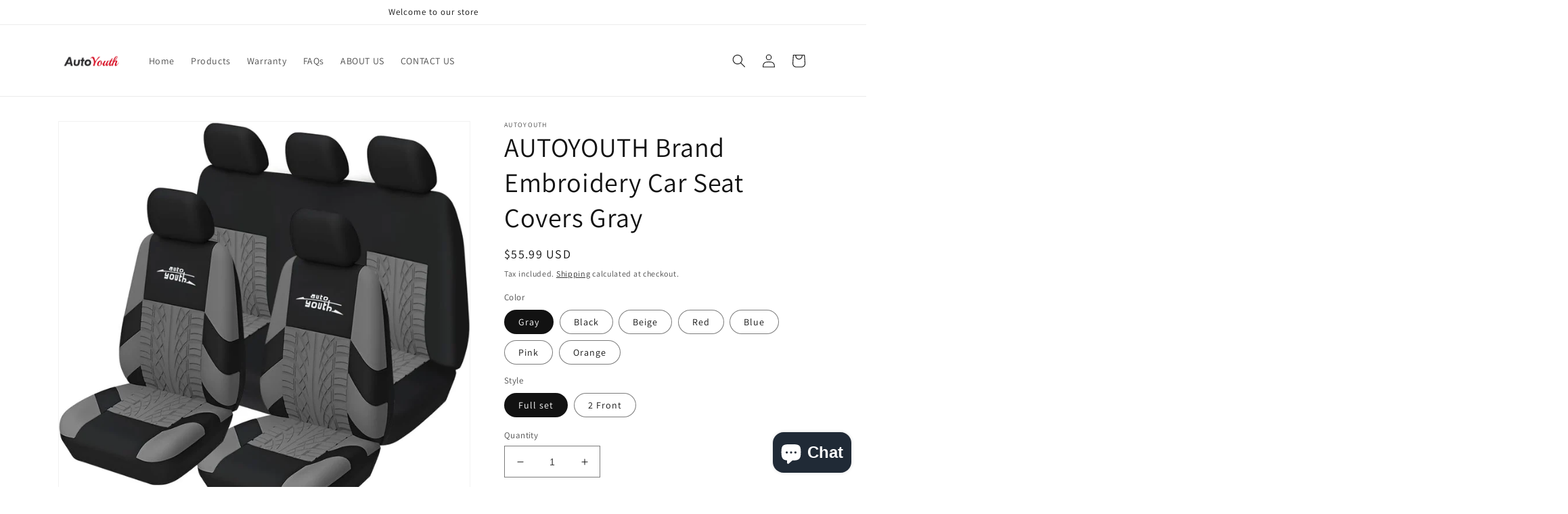

--- FILE ---
content_type: text/html; charset=utf-8
request_url: https://autoyouth.com/products/car-seat-covers-full-set-custom-universal-gray
body_size: 45469
content:
<!doctype html>
<html class="no-js" lang="en">
  <head>


    <meta charset="utf-8">
    <meta http-equiv="X-UA-Compatible" content="IE=edge">
    <meta name="viewport" content="width=device-width,initial-scale=1">
    <meta name="theme-color" content="">
    <link rel="canonical" href="https://autoyouth.com/products/car-seat-covers-full-set-custom-universal-gray">
    <link rel="preconnect" href="https://cdn.shopify.com" crossorigin><link rel="preconnect" href="https://fonts.shopifycdn.com" crossorigin><title>
      AUTOYOUTH Brand Embroidery Car Seat Covers Gray
</title>

    
      <meta name="description" content="Eye-Catching Pattern: add a stylish touch and new look to your car interior with these seat covers from  AUTOYOUTH Brand, made of high-quality and durable materials, boast a modern design that blends seamlessly with existing decoration. High Quality Fabric: durable polyester fabric + 4mm foam backing + mesh cloth finis">
    

    

<meta property="og:site_name" content="AUTOYOUTH ">
<meta property="og:url" content="https://autoyouth.com/products/car-seat-covers-full-set-custom-universal-gray">
<meta property="og:title" content="AUTOYOUTH Brand Embroidery Car Seat Covers Gray">
<meta property="og:type" content="product">
<meta property="og:description" content="Eye-Catching Pattern: add a stylish touch and new look to your car interior with these seat covers from  AUTOYOUTH Brand, made of high-quality and durable materials, boast a modern design that blends seamlessly with existing decoration. High Quality Fabric: durable polyester fabric + 4mm foam backing + mesh cloth finis"><meta property="og:image" content="http://autoyouth.com/cdn/shop/files/61VBBzrlS3L._AC_SL1200.png?v=1693886566">
  <meta property="og:image:secure_url" content="https://autoyouth.com/cdn/shop/files/61VBBzrlS3L._AC_SL1200.png?v=1693886566">
  <meta property="og:image:width" content="951">
  <meta property="og:image:height" content="927"><meta property="og:price:amount" content="24.99">
  <meta property="og:price:currency" content="USD"><meta name="twitter:card" content="summary_large_image">
<meta name="twitter:title" content="AUTOYOUTH Brand Embroidery Car Seat Covers Gray">
<meta name="twitter:description" content="Eye-Catching Pattern: add a stylish touch and new look to your car interior with these seat covers from  AUTOYOUTH Brand, made of high-quality and durable materials, boast a modern design that blends seamlessly with existing decoration. High Quality Fabric: durable polyester fabric + 4mm foam backing + mesh cloth finis">


    <script src="//autoyouth.com/cdn/shop/t/6/assets/global.js?v=24850326154503943211658222091" defer="defer"></script>
    <script>window.performance && window.performance.mark && window.performance.mark('shopify.content_for_header.start');</script><meta name="google-site-verification" content="yjr9x_9bpFy6dl71LW23LTCeMGvg5gMdHr2N-_n0Z-w">
<meta name="google-site-verification" content="tZqQyB4D8PAzapIpwIlAXD7YuVVKUWTnQdEBvZvY0fs">
<meta name="google-site-verification" content="3RbIE9G-ftrrvZMleckp8ag4TAiuO4s2fjwAlY0cXK8">
<meta id="shopify-digital-wallet" name="shopify-digital-wallet" content="/13114507364/digital_wallets/dialog">
<meta name="shopify-checkout-api-token" content="90913ef38a4a8a38652a02b4daabb9f5">
<meta id="in-context-paypal-metadata" data-shop-id="13114507364" data-venmo-supported="false" data-environment="production" data-locale="en_US" data-paypal-v4="true" data-currency="USD">
<link rel="alternate" hreflang="x-default" href="https://autoyouth.com/products/car-seat-covers-full-set-custom-universal-gray">
<link rel="alternate" hreflang="en" href="https://autoyouth.com/products/car-seat-covers-full-set-custom-universal-gray">
<link rel="alternate" hreflang="ru" href="https://autoyouth.com/ru/products/car-seat-covers-full-set-custom-universal-gray">
<link rel="alternate" hreflang="fr" href="https://autoyouth.com/fr/products/car-seat-covers-full-set-custom-universal-gray">
<link rel="alternate" hreflang="zh-Hans" href="https://autoyouth.com/zh/products/car-seat-covers-full-set-custom-universal-gray">
<link rel="alternate" hreflang="ja" href="https://autoyouth.com/ja/products/car-seat-covers-full-set-custom-universal-gray">
<link rel="alternate" hreflang="es" href="https://autoyouth.com/es/products/car-seat-covers-full-set-custom-universal-gray">
<link rel="alternate" hreflang="pt" href="https://autoyouth.com/pt/products/car-seat-covers-full-set-custom-universal-gray">
<link rel="alternate" hreflang="zh-Hans-GB" href="https://autoyouth.com/zh/products/car-seat-covers-full-set-custom-universal-gray">
<link rel="alternate" hreflang="zh-Hans-US" href="https://autoyouth.com/zh/products/car-seat-covers-full-set-custom-universal-gray">
<link rel="alternate" type="application/json+oembed" href="https://autoyouth.com/products/car-seat-covers-full-set-custom-universal-gray.oembed">
<script async="async" src="/checkouts/internal/preloads.js?locale=en-US"></script>
<script id="shopify-features" type="application/json">{"accessToken":"90913ef38a4a8a38652a02b4daabb9f5","betas":["rich-media-storefront-analytics"],"domain":"autoyouth.com","predictiveSearch":true,"shopId":13114507364,"locale":"en"}</script>
<script>var Shopify = Shopify || {};
Shopify.shop = "auto-fun-2.myshopify.com";
Shopify.locale = "en";
Shopify.currency = {"active":"USD","rate":"1.0"};
Shopify.country = "US";
Shopify.theme = {"name":"Dawn","id":130035908762,"schema_name":"Dawn","schema_version":"6.0.2","theme_store_id":887,"role":"main"};
Shopify.theme.handle = "null";
Shopify.theme.style = {"id":null,"handle":null};
Shopify.cdnHost = "autoyouth.com/cdn";
Shopify.routes = Shopify.routes || {};
Shopify.routes.root = "/";</script>
<script type="module">!function(o){(o.Shopify=o.Shopify||{}).modules=!0}(window);</script>
<script>!function(o){function n(){var o=[];function n(){o.push(Array.prototype.slice.apply(arguments))}return n.q=o,n}var t=o.Shopify=o.Shopify||{};t.loadFeatures=n(),t.autoloadFeatures=n()}(window);</script>
<script id="shop-js-analytics" type="application/json">{"pageType":"product"}</script>
<script defer="defer" async type="module" src="//autoyouth.com/cdn/shopifycloud/shop-js/modules/v2/client.init-shop-cart-sync_BT-GjEfc.en.esm.js"></script>
<script defer="defer" async type="module" src="//autoyouth.com/cdn/shopifycloud/shop-js/modules/v2/chunk.common_D58fp_Oc.esm.js"></script>
<script defer="defer" async type="module" src="//autoyouth.com/cdn/shopifycloud/shop-js/modules/v2/chunk.modal_xMitdFEc.esm.js"></script>
<script type="module">
  await import("//autoyouth.com/cdn/shopifycloud/shop-js/modules/v2/client.init-shop-cart-sync_BT-GjEfc.en.esm.js");
await import("//autoyouth.com/cdn/shopifycloud/shop-js/modules/v2/chunk.common_D58fp_Oc.esm.js");
await import("//autoyouth.com/cdn/shopifycloud/shop-js/modules/v2/chunk.modal_xMitdFEc.esm.js");

  window.Shopify.SignInWithShop?.initShopCartSync?.({"fedCMEnabled":true,"windoidEnabled":true});

</script>
<script id="__st">var __st={"a":13114507364,"offset":-21600,"reqid":"d0788b95-ba7d-4a4d-8a48-9e76ea72efb7-1769412145","pageurl":"autoyouth.com\/products\/car-seat-covers-full-set-custom-universal-gray","u":"07b22d316db2","p":"product","rtyp":"product","rid":7901366812826};</script>
<script>window.ShopifyPaypalV4VisibilityTracking = true;</script>
<script id="captcha-bootstrap">!function(){'use strict';const t='contact',e='account',n='new_comment',o=[[t,t],['blogs',n],['comments',n],[t,'customer']],c=[[e,'customer_login'],[e,'guest_login'],[e,'recover_customer_password'],[e,'create_customer']],r=t=>t.map((([t,e])=>`form[action*='/${t}']:not([data-nocaptcha='true']) input[name='form_type'][value='${e}']`)).join(','),a=t=>()=>t?[...document.querySelectorAll(t)].map((t=>t.form)):[];function s(){const t=[...o],e=r(t);return a(e)}const i='password',u='form_key',d=['recaptcha-v3-token','g-recaptcha-response','h-captcha-response',i],f=()=>{try{return window.sessionStorage}catch{return}},m='__shopify_v',_=t=>t.elements[u];function p(t,e,n=!1){try{const o=window.sessionStorage,c=JSON.parse(o.getItem(e)),{data:r}=function(t){const{data:e,action:n}=t;return t[m]||n?{data:e,action:n}:{data:t,action:n}}(c);for(const[e,n]of Object.entries(r))t.elements[e]&&(t.elements[e].value=n);n&&o.removeItem(e)}catch(o){console.error('form repopulation failed',{error:o})}}const l='form_type',E='cptcha';function T(t){t.dataset[E]=!0}const w=window,h=w.document,L='Shopify',v='ce_forms',y='captcha';let A=!1;((t,e)=>{const n=(g='f06e6c50-85a8-45c8-87d0-21a2b65856fe',I='https://cdn.shopify.com/shopifycloud/storefront-forms-hcaptcha/ce_storefront_forms_captcha_hcaptcha.v1.5.2.iife.js',D={infoText:'Protected by hCaptcha',privacyText:'Privacy',termsText:'Terms'},(t,e,n)=>{const o=w[L][v],c=o.bindForm;if(c)return c(t,g,e,D).then(n);var r;o.q.push([[t,g,e,D],n]),r=I,A||(h.body.append(Object.assign(h.createElement('script'),{id:'captcha-provider',async:!0,src:r})),A=!0)});var g,I,D;w[L]=w[L]||{},w[L][v]=w[L][v]||{},w[L][v].q=[],w[L][y]=w[L][y]||{},w[L][y].protect=function(t,e){n(t,void 0,e),T(t)},Object.freeze(w[L][y]),function(t,e,n,w,h,L){const[v,y,A,g]=function(t,e,n){const i=e?o:[],u=t?c:[],d=[...i,...u],f=r(d),m=r(i),_=r(d.filter((([t,e])=>n.includes(e))));return[a(f),a(m),a(_),s()]}(w,h,L),I=t=>{const e=t.target;return e instanceof HTMLFormElement?e:e&&e.form},D=t=>v().includes(t);t.addEventListener('submit',(t=>{const e=I(t);if(!e)return;const n=D(e)&&!e.dataset.hcaptchaBound&&!e.dataset.recaptchaBound,o=_(e),c=g().includes(e)&&(!o||!o.value);(n||c)&&t.preventDefault(),c&&!n&&(function(t){try{if(!f())return;!function(t){const e=f();if(!e)return;const n=_(t);if(!n)return;const o=n.value;o&&e.removeItem(o)}(t);const e=Array.from(Array(32),(()=>Math.random().toString(36)[2])).join('');!function(t,e){_(t)||t.append(Object.assign(document.createElement('input'),{type:'hidden',name:u})),t.elements[u].value=e}(t,e),function(t,e){const n=f();if(!n)return;const o=[...t.querySelectorAll(`input[type='${i}']`)].map((({name:t})=>t)),c=[...d,...o],r={};for(const[a,s]of new FormData(t).entries())c.includes(a)||(r[a]=s);n.setItem(e,JSON.stringify({[m]:1,action:t.action,data:r}))}(t,e)}catch(e){console.error('failed to persist form',e)}}(e),e.submit())}));const S=(t,e)=>{t&&!t.dataset[E]&&(n(t,e.some((e=>e===t))),T(t))};for(const o of['focusin','change'])t.addEventListener(o,(t=>{const e=I(t);D(e)&&S(e,y())}));const B=e.get('form_key'),M=e.get(l),P=B&&M;t.addEventListener('DOMContentLoaded',(()=>{const t=y();if(P)for(const e of t)e.elements[l].value===M&&p(e,B);[...new Set([...A(),...v().filter((t=>'true'===t.dataset.shopifyCaptcha))])].forEach((e=>S(e,t)))}))}(h,new URLSearchParams(w.location.search),n,t,e,['guest_login'])})(!0,!0)}();</script>
<script integrity="sha256-4kQ18oKyAcykRKYeNunJcIwy7WH5gtpwJnB7kiuLZ1E=" data-source-attribution="shopify.loadfeatures" defer="defer" src="//autoyouth.com/cdn/shopifycloud/storefront/assets/storefront/load_feature-a0a9edcb.js" crossorigin="anonymous"></script>
<script data-source-attribution="shopify.dynamic_checkout.dynamic.init">var Shopify=Shopify||{};Shopify.PaymentButton=Shopify.PaymentButton||{isStorefrontPortableWallets:!0,init:function(){window.Shopify.PaymentButton.init=function(){};var t=document.createElement("script");t.src="https://autoyouth.com/cdn/shopifycloud/portable-wallets/latest/portable-wallets.en.js",t.type="module",document.head.appendChild(t)}};
</script>
<script data-source-attribution="shopify.dynamic_checkout.buyer_consent">
  function portableWalletsHideBuyerConsent(e){var t=document.getElementById("shopify-buyer-consent"),n=document.getElementById("shopify-subscription-policy-button");t&&n&&(t.classList.add("hidden"),t.setAttribute("aria-hidden","true"),n.removeEventListener("click",e))}function portableWalletsShowBuyerConsent(e){var t=document.getElementById("shopify-buyer-consent"),n=document.getElementById("shopify-subscription-policy-button");t&&n&&(t.classList.remove("hidden"),t.removeAttribute("aria-hidden"),n.addEventListener("click",e))}window.Shopify?.PaymentButton&&(window.Shopify.PaymentButton.hideBuyerConsent=portableWalletsHideBuyerConsent,window.Shopify.PaymentButton.showBuyerConsent=portableWalletsShowBuyerConsent);
</script>
<script>
  function portableWalletsCleanup(e){e&&e.src&&console.error("Failed to load portable wallets script "+e.src);var t=document.querySelectorAll("shopify-accelerated-checkout .shopify-payment-button__skeleton, shopify-accelerated-checkout-cart .wallet-cart-button__skeleton"),e=document.getElementById("shopify-buyer-consent");for(let e=0;e<t.length;e++)t[e].remove();e&&e.remove()}function portableWalletsNotLoadedAsModule(e){e instanceof ErrorEvent&&"string"==typeof e.message&&e.message.includes("import.meta")&&"string"==typeof e.filename&&e.filename.includes("portable-wallets")&&(window.removeEventListener("error",portableWalletsNotLoadedAsModule),window.Shopify.PaymentButton.failedToLoad=e,"loading"===document.readyState?document.addEventListener("DOMContentLoaded",window.Shopify.PaymentButton.init):window.Shopify.PaymentButton.init())}window.addEventListener("error",portableWalletsNotLoadedAsModule);
</script>

<script type="module" src="https://autoyouth.com/cdn/shopifycloud/portable-wallets/latest/portable-wallets.en.js" onError="portableWalletsCleanup(this)" crossorigin="anonymous"></script>
<script nomodule>
  document.addEventListener("DOMContentLoaded", portableWalletsCleanup);
</script>

<link id="shopify-accelerated-checkout-styles" rel="stylesheet" media="screen" href="https://autoyouth.com/cdn/shopifycloud/portable-wallets/latest/accelerated-checkout-backwards-compat.css" crossorigin="anonymous">
<style id="shopify-accelerated-checkout-cart">
        #shopify-buyer-consent {
  margin-top: 1em;
  display: inline-block;
  width: 100%;
}

#shopify-buyer-consent.hidden {
  display: none;
}

#shopify-subscription-policy-button {
  background: none;
  border: none;
  padding: 0;
  text-decoration: underline;
  font-size: inherit;
  cursor: pointer;
}

#shopify-subscription-policy-button::before {
  box-shadow: none;
}

      </style>
<script id="sections-script" data-sections="product-recommendations,header,footer" defer="defer" src="//autoyouth.com/cdn/shop/t/6/compiled_assets/scripts.js?v=718"></script>
<script>window.performance && window.performance.mark && window.performance.mark('shopify.content_for_header.end');</script>


    <style data-shopify>
      @font-face {
  font-family: Assistant;
  font-weight: 400;
  font-style: normal;
  font-display: swap;
  src: url("//autoyouth.com/cdn/fonts/assistant/assistant_n4.9120912a469cad1cc292572851508ca49d12e768.woff2") format("woff2"),
       url("//autoyouth.com/cdn/fonts/assistant/assistant_n4.6e9875ce64e0fefcd3f4446b7ec9036b3ddd2985.woff") format("woff");
}

      @font-face {
  font-family: Assistant;
  font-weight: 700;
  font-style: normal;
  font-display: swap;
  src: url("//autoyouth.com/cdn/fonts/assistant/assistant_n7.bf44452348ec8b8efa3aa3068825305886b1c83c.woff2") format("woff2"),
       url("//autoyouth.com/cdn/fonts/assistant/assistant_n7.0c887fee83f6b3bda822f1150b912c72da0f7b64.woff") format("woff");
}

      
      
      @font-face {
  font-family: Assistant;
  font-weight: 400;
  font-style: normal;
  font-display: swap;
  src: url("//autoyouth.com/cdn/fonts/assistant/assistant_n4.9120912a469cad1cc292572851508ca49d12e768.woff2") format("woff2"),
       url("//autoyouth.com/cdn/fonts/assistant/assistant_n4.6e9875ce64e0fefcd3f4446b7ec9036b3ddd2985.woff") format("woff");
}


      :root {
        --font-body-family: Assistant, sans-serif;
        --font-body-style: normal;
        --font-body-weight: 400;
        --font-body-weight-bold: 700;

        --font-heading-family: Assistant, sans-serif;
        --font-heading-style: normal;
        --font-heading-weight: 400;

        --font-body-scale: 1.0;
        --font-heading-scale: 1.0;

        --color-base-text: 18, 18, 18;
        --color-shadow: 18, 18, 18;
        --color-base-background-1: 255, 255, 255;
        --color-base-background-2: 243, 243, 243;
        --color-base-solid-button-labels: 255, 255, 255;
        --color-base-outline-button-labels: 18, 18, 18;
        --color-base-accent-1: 18, 18, 18;
        --color-base-accent-2: 51, 79, 180;
        --payment-terms-background-color: #ffffff;

        --gradient-base-background-1: #ffffff;
        --gradient-base-background-2: #f3f3f3;
        --gradient-base-accent-1: #121212;
        --gradient-base-accent-2: #334fb4;

        --media-padding: px;
        --media-border-opacity: 0.05;
        --media-border-width: 1px;
        --media-radius: 0px;
        --media-shadow-opacity: 0.0;
        --media-shadow-horizontal-offset: 0px;
        --media-shadow-vertical-offset: 4px;
        --media-shadow-blur-radius: 5px;
        --media-shadow-visible: 0;

        --page-width: 120rem;
        --page-width-margin: 0rem;

        --card-image-padding: 0.0rem;
        --card-corner-radius: 0.0rem;
        --card-text-alignment: left;
        --card-border-width: 0.0rem;
        --card-border-opacity: 0.1;
        --card-shadow-opacity: 0.0;
        --card-shadow-visible: 0;
        --card-shadow-horizontal-offset: 0.0rem;
        --card-shadow-vertical-offset: 0.4rem;
        --card-shadow-blur-radius: 0.5rem;

        --badge-corner-radius: 4.0rem;

        --popup-border-width: 1px;
        --popup-border-opacity: 0.1;
        --popup-corner-radius: 0px;
        --popup-shadow-opacity: 0.0;
        --popup-shadow-horizontal-offset: 0px;
        --popup-shadow-vertical-offset: 4px;
        --popup-shadow-blur-radius: 5px;

        --drawer-border-width: 1px;
        --drawer-border-opacity: 0.1;
        --drawer-shadow-opacity: 0.0;
        --drawer-shadow-horizontal-offset: 0px;
        --drawer-shadow-vertical-offset: 4px;
        --drawer-shadow-blur-radius: 5px;

        --spacing-sections-desktop: 0px;
        --spacing-sections-mobile: 0px;

        --grid-desktop-vertical-spacing: 8px;
        --grid-desktop-horizontal-spacing: 8px;
        --grid-mobile-vertical-spacing: 4px;
        --grid-mobile-horizontal-spacing: 4px;

        --text-boxes-border-opacity: 0.1;
        --text-boxes-border-width: 0px;
        --text-boxes-radius: 0px;
        --text-boxes-shadow-opacity: 0.0;
        --text-boxes-shadow-visible: 0;
        --text-boxes-shadow-horizontal-offset: 0px;
        --text-boxes-shadow-vertical-offset: 4px;
        --text-boxes-shadow-blur-radius: 5px;

        --buttons-radius: 0px;
        --buttons-radius-outset: 0px;
        --buttons-border-width: 1px;
        --buttons-border-opacity: 1.0;
        --buttons-shadow-opacity: 0.0;
        --buttons-shadow-visible: 0;
        --buttons-shadow-horizontal-offset: 0px;
        --buttons-shadow-vertical-offset: 4px;
        --buttons-shadow-blur-radius: 5px;
        --buttons-border-offset: 0px;

        --inputs-radius: 0px;
        --inputs-border-width: 1px;
        --inputs-border-opacity: 0.55;
        --inputs-shadow-opacity: 0.0;
        --inputs-shadow-horizontal-offset: 0px;
        --inputs-margin-offset: 0px;
        --inputs-shadow-vertical-offset: 4px;
        --inputs-shadow-blur-radius: 5px;
        --inputs-radius-outset: 0px;

        --variant-pills-radius: 40px;
        --variant-pills-border-width: 1px;
        --variant-pills-border-opacity: 0.55;
        --variant-pills-shadow-opacity: 0.0;
        --variant-pills-shadow-horizontal-offset: 0px;
        --variant-pills-shadow-vertical-offset: 4px;
        --variant-pills-shadow-blur-radius: 5px;
      }

      *,
      *::before,
      *::after {
        box-sizing: inherit;
      }

      html {
        box-sizing: border-box;
        font-size: calc(var(--font-body-scale) * 62.5%);
        height: 100%;
      }

      body {
        display: grid;
        grid-template-rows: auto auto 1fr auto;
        grid-template-columns: 100%;
        min-height: 100%;
        margin: 0;
        font-size: 1.5rem;
        letter-spacing: 0.06rem;
        line-height: calc(1 + 0.8 / var(--font-body-scale));
        font-family: var(--font-body-family);
        font-style: var(--font-body-style);
        font-weight: var(--font-body-weight);
      }

      @media screen and (min-width: 750px) {
        body {
          font-size: 1.6rem;
        }
      }
    </style>

    <link href="//autoyouth.com/cdn/shop/t/6/assets/base.css?v=19666067365360246481658222092" rel="stylesheet" type="text/css" media="all" />
<link rel="preload" as="font" href="//autoyouth.com/cdn/fonts/assistant/assistant_n4.9120912a469cad1cc292572851508ca49d12e768.woff2" type="font/woff2" crossorigin><link rel="preload" as="font" href="//autoyouth.com/cdn/fonts/assistant/assistant_n4.9120912a469cad1cc292572851508ca49d12e768.woff2" type="font/woff2" crossorigin><link rel="stylesheet" href="//autoyouth.com/cdn/shop/t/6/assets/component-predictive-search.css?v=165644661289088488651658222091" media="print" onload="this.media='all'"><script>document.documentElement.className = document.documentElement.className.replace('no-js', 'js');
    if (Shopify.designMode) {
      document.documentElement.classList.add('shopify-design-mode');
    }
    </script>
    
<!-- Start of Judge.me Core -->
<link rel="dns-prefetch" href="https://cdn.judge.me/">
<script data-cfasync='false' class='jdgm-settings-script'>window.jdgmSettings={"pagination":5,"disable_web_reviews":false,"badge_no_review_text":"No reviews","badge_n_reviews_text":"{{ n }} review/reviews","hide_badge_preview_if_no_reviews":true,"badge_hide_text":false,"enforce_center_preview_badge":false,"widget_title":"Customer Reviews","widget_open_form_text":"Write a review","widget_close_form_text":"Cancel review","widget_refresh_page_text":"Refresh page","widget_summary_text":"Based on {{ number_of_reviews }} review/reviews","widget_no_review_text":"Be the first to write a review","widget_name_field_text":"Display name","widget_verified_name_field_text":"Verified Name (public)","widget_name_placeholder_text":"Display name","widget_required_field_error_text":"This field is required.","widget_email_field_text":"Email address","widget_verified_email_field_text":"Verified Email (private, can not be edited)","widget_email_placeholder_text":"Your email address","widget_email_field_error_text":"Please enter a valid email address.","widget_rating_field_text":"Rating","widget_review_title_field_text":"Review Title","widget_review_title_placeholder_text":"Give your review a title","widget_review_body_field_text":"Review content","widget_review_body_placeholder_text":"Start writing here...","widget_pictures_field_text":"Picture/Video (optional)","widget_submit_review_text":"Submit Review","widget_submit_verified_review_text":"Submit Verified Review","widget_submit_success_msg_with_auto_publish":"Thank you! Please refresh the page in a few moments to see your review. You can remove or edit your review by logging into \u003ca href='https://judge.me/login' target='_blank' rel='nofollow noopener'\u003eJudge.me\u003c/a\u003e","widget_submit_success_msg_no_auto_publish":"Thank you! Your review will be published as soon as it is approved by the shop admin. You can remove or edit your review by logging into \u003ca href='https://judge.me/login' target='_blank' rel='nofollow noopener'\u003eJudge.me\u003c/a\u003e","widget_show_default_reviews_out_of_total_text":"Showing {{ n_reviews_shown }} out of {{ n_reviews }} reviews.","widget_show_all_link_text":"Show all","widget_show_less_link_text":"Show less","widget_author_said_text":"{{ reviewer_name }} said:","widget_days_text":"{{ n }} days ago","widget_weeks_text":"{{ n }} week/weeks ago","widget_months_text":"{{ n }} month/months ago","widget_years_text":"{{ n }} year/years ago","widget_yesterday_text":"Yesterday","widget_today_text":"Today","widget_replied_text":"\u003e\u003e {{ shop_name }} replied:","widget_read_more_text":"Read more","widget_reviewer_name_as_initial":"","widget_rating_filter_color":"#fbcd0a","widget_rating_filter_see_all_text":"See all reviews","widget_sorting_most_recent_text":"Most Recent","widget_sorting_highest_rating_text":"Highest Rating","widget_sorting_lowest_rating_text":"Lowest Rating","widget_sorting_with_pictures_text":"Only Pictures","widget_sorting_most_helpful_text":"Most Helpful","widget_open_question_form_text":"Ask a question","widget_reviews_subtab_text":"Reviews","widget_questions_subtab_text":"Questions","widget_question_label_text":"Question","widget_answer_label_text":"Answer","widget_question_placeholder_text":"Write your question here","widget_submit_question_text":"Submit Question","widget_question_submit_success_text":"Thank you for your question! We will notify you once it gets answered.","verified_badge_text":"Verified","verified_badge_bg_color":"","verified_badge_text_color":"","verified_badge_placement":"left-of-reviewer-name","widget_review_max_height":"","widget_hide_border":false,"widget_social_share":false,"widget_thumb":false,"widget_review_location_show":false,"widget_location_format":"","all_reviews_include_out_of_store_products":true,"all_reviews_out_of_store_text":"(out of store)","all_reviews_pagination":100,"all_reviews_product_name_prefix_text":"about","enable_review_pictures":true,"enable_question_anwser":false,"widget_theme":"default","review_date_format":"mm/dd/yyyy","default_sort_method":"most-recent","widget_product_reviews_subtab_text":"Product Reviews","widget_shop_reviews_subtab_text":"Shop Reviews","widget_other_products_reviews_text":"Reviews for other products","widget_store_reviews_subtab_text":"Store reviews","widget_no_store_reviews_text":"This store hasn't received any reviews yet","widget_web_restriction_product_reviews_text":"This product hasn't received any reviews yet","widget_no_items_text":"No items found","widget_show_more_text":"Show more","widget_write_a_store_review_text":"Write a Store Review","widget_other_languages_heading":"Reviews in Other Languages","widget_translate_review_text":"Translate review to {{ language }}","widget_translating_review_text":"Translating...","widget_show_original_translation_text":"Show original ({{ language }})","widget_translate_review_failed_text":"Review couldn't be translated.","widget_translate_review_retry_text":"Retry","widget_translate_review_try_again_later_text":"Try again later","show_product_url_for_grouped_product":false,"widget_sorting_pictures_first_text":"Pictures First","show_pictures_on_all_rev_page_mobile":false,"show_pictures_on_all_rev_page_desktop":false,"floating_tab_hide_mobile_install_preference":false,"floating_tab_button_name":"★ Reviews","floating_tab_title":"Let customers speak for us","floating_tab_button_color":"","floating_tab_button_background_color":"","floating_tab_url":"","floating_tab_url_enabled":false,"floating_tab_tab_style":"text","all_reviews_text_badge_text":"Customers rate us {{ shop.metafields.judgeme.all_reviews_rating | round: 1 }}/5 based on {{ shop.metafields.judgeme.all_reviews_count }} reviews.","all_reviews_text_badge_text_branded_style":"{{ shop.metafields.judgeme.all_reviews_rating | round: 1 }} out of 5 stars based on {{ shop.metafields.judgeme.all_reviews_count }} reviews","is_all_reviews_text_badge_a_link":false,"show_stars_for_all_reviews_text_badge":false,"all_reviews_text_badge_url":"","all_reviews_text_style":"text","all_reviews_text_color_style":"judgeme_brand_color","all_reviews_text_color":"#108474","all_reviews_text_show_jm_brand":true,"featured_carousel_show_header":true,"featured_carousel_title":"Let customers speak for us","testimonials_carousel_title":"Customers are saying","videos_carousel_title":"Real customer stories","cards_carousel_title":"Customers are saying","featured_carousel_count_text":"from {{ n }} reviews","featured_carousel_add_link_to_all_reviews_page":false,"featured_carousel_url":"","featured_carousel_show_images":true,"featured_carousel_autoslide_interval":5,"featured_carousel_arrows_on_the_sides":false,"featured_carousel_height":250,"featured_carousel_width":80,"featured_carousel_image_size":0,"featured_carousel_image_height":250,"featured_carousel_arrow_color":"#eeeeee","verified_count_badge_style":"vintage","verified_count_badge_orientation":"horizontal","verified_count_badge_color_style":"judgeme_brand_color","verified_count_badge_color":"#108474","is_verified_count_badge_a_link":false,"verified_count_badge_url":"","verified_count_badge_show_jm_brand":true,"widget_rating_preset_default":5,"widget_first_sub_tab":"product-reviews","widget_show_histogram":true,"widget_histogram_use_custom_color":false,"widget_pagination_use_custom_color":false,"widget_star_use_custom_color":false,"widget_verified_badge_use_custom_color":false,"widget_write_review_use_custom_color":false,"picture_reminder_submit_button":"Upload Pictures","enable_review_videos":false,"mute_video_by_default":false,"widget_sorting_videos_first_text":"Videos First","widget_review_pending_text":"Pending","featured_carousel_items_for_large_screen":3,"social_share_options_order":"Facebook,Twitter","remove_microdata_snippet":true,"disable_json_ld":false,"enable_json_ld_products":false,"preview_badge_show_question_text":false,"preview_badge_no_question_text":"No questions","preview_badge_n_question_text":"{{ number_of_questions }} question/questions","qa_badge_show_icon":false,"qa_badge_position":"same-row","remove_judgeme_branding":false,"widget_add_search_bar":false,"widget_search_bar_placeholder":"Search","widget_sorting_verified_only_text":"Verified only","featured_carousel_theme":"default","featured_carousel_show_rating":true,"featured_carousel_show_title":true,"featured_carousel_show_body":true,"featured_carousel_show_date":false,"featured_carousel_show_reviewer":true,"featured_carousel_show_product":false,"featured_carousel_header_background_color":"#108474","featured_carousel_header_text_color":"#ffffff","featured_carousel_name_product_separator":"reviewed","featured_carousel_full_star_background":"#108474","featured_carousel_empty_star_background":"#dadada","featured_carousel_vertical_theme_background":"#f9fafb","featured_carousel_verified_badge_enable":false,"featured_carousel_verified_badge_color":"#108474","featured_carousel_border_style":"round","featured_carousel_review_line_length_limit":3,"featured_carousel_more_reviews_button_text":"Read more reviews","featured_carousel_view_product_button_text":"View product","all_reviews_page_load_reviews_on":"scroll","all_reviews_page_load_more_text":"Load More Reviews","disable_fb_tab_reviews":false,"enable_ajax_cdn_cache":false,"widget_public_name_text":"displayed publicly like","default_reviewer_name":"John Smith","default_reviewer_name_has_non_latin":true,"widget_reviewer_anonymous":"Anonymous","medals_widget_title":"Judge.me Review Medals","medals_widget_background_color":"#f9fafb","medals_widget_position":"footer_all_pages","medals_widget_border_color":"#f9fafb","medals_widget_verified_text_position":"left","medals_widget_use_monochromatic_version":false,"medals_widget_elements_color":"#108474","show_reviewer_avatar":true,"widget_invalid_yt_video_url_error_text":"Not a YouTube video URL","widget_max_length_field_error_text":"Please enter no more than {0} characters.","widget_show_country_flag":false,"widget_show_collected_via_shop_app":true,"widget_verified_by_shop_badge_style":"light","widget_verified_by_shop_text":"Verified by Shop","widget_show_photo_gallery":false,"widget_load_with_code_splitting":true,"widget_ugc_install_preference":false,"widget_ugc_title":"Made by us, Shared by you","widget_ugc_subtitle":"Tag us to see your picture featured in our page","widget_ugc_arrows_color":"#ffffff","widget_ugc_primary_button_text":"Buy Now","widget_ugc_primary_button_background_color":"#108474","widget_ugc_primary_button_text_color":"#ffffff","widget_ugc_primary_button_border_width":"0","widget_ugc_primary_button_border_style":"none","widget_ugc_primary_button_border_color":"#108474","widget_ugc_primary_button_border_radius":"25","widget_ugc_secondary_button_text":"Load More","widget_ugc_secondary_button_background_color":"#ffffff","widget_ugc_secondary_button_text_color":"#108474","widget_ugc_secondary_button_border_width":"2","widget_ugc_secondary_button_border_style":"solid","widget_ugc_secondary_button_border_color":"#108474","widget_ugc_secondary_button_border_radius":"25","widget_ugc_reviews_button_text":"View Reviews","widget_ugc_reviews_button_background_color":"#ffffff","widget_ugc_reviews_button_text_color":"#108474","widget_ugc_reviews_button_border_width":"2","widget_ugc_reviews_button_border_style":"solid","widget_ugc_reviews_button_border_color":"#108474","widget_ugc_reviews_button_border_radius":"25","widget_ugc_reviews_button_link_to":"judgeme-reviews-page","widget_ugc_show_post_date":true,"widget_ugc_max_width":"800","widget_rating_metafield_value_type":true,"widget_primary_color":"#108474","widget_enable_secondary_color":false,"widget_secondary_color":"#edf5f5","widget_summary_average_rating_text":"{{ average_rating }} out of 5","widget_media_grid_title":"Customer photos \u0026 videos","widget_media_grid_see_more_text":"See more","widget_round_style":false,"widget_show_product_medals":true,"widget_verified_by_judgeme_text":"Verified by Judge.me","widget_show_store_medals":true,"widget_verified_by_judgeme_text_in_store_medals":"Verified by Judge.me","widget_media_field_exceed_quantity_message":"Sorry, we can only accept {{ max_media }} for one review.","widget_media_field_exceed_limit_message":"{{ file_name }} is too large, please select a {{ media_type }} less than {{ size_limit }}MB.","widget_review_submitted_text":"Review Submitted!","widget_question_submitted_text":"Question Submitted!","widget_close_form_text_question":"Cancel","widget_write_your_answer_here_text":"Write your answer here","widget_enabled_branded_link":true,"widget_show_collected_by_judgeme":true,"widget_reviewer_name_color":"","widget_write_review_text_color":"","widget_write_review_bg_color":"","widget_collected_by_judgeme_text":"collected by Judge.me","widget_pagination_type":"standard","widget_load_more_text":"Load More","widget_load_more_color":"#108474","widget_full_review_text":"Full Review","widget_read_more_reviews_text":"Read More Reviews","widget_read_questions_text":"Read Questions","widget_questions_and_answers_text":"Questions \u0026 Answers","widget_verified_by_text":"Verified by","widget_verified_text":"Verified","widget_number_of_reviews_text":"{{ number_of_reviews }} reviews","widget_back_button_text":"Back","widget_next_button_text":"Next","widget_custom_forms_filter_button":"Filters","custom_forms_style":"vertical","widget_show_review_information":false,"how_reviews_are_collected":"How reviews are collected?","widget_show_review_keywords":false,"widget_gdpr_statement":"How we use your data: We'll only contact you about the review you left, and only if necessary. By submitting your review, you agree to Judge.me's \u003ca href='https://judge.me/terms' target='_blank' rel='nofollow noopener'\u003eterms\u003c/a\u003e, \u003ca href='https://judge.me/privacy' target='_blank' rel='nofollow noopener'\u003eprivacy\u003c/a\u003e and \u003ca href='https://judge.me/content-policy' target='_blank' rel='nofollow noopener'\u003econtent\u003c/a\u003e policies.","widget_multilingual_sorting_enabled":false,"widget_translate_review_content_enabled":false,"widget_translate_review_content_method":"manual","popup_widget_review_selection":"automatically_with_pictures","popup_widget_round_border_style":true,"popup_widget_show_title":true,"popup_widget_show_body":true,"popup_widget_show_reviewer":false,"popup_widget_show_product":true,"popup_widget_show_pictures":true,"popup_widget_use_review_picture":true,"popup_widget_show_on_home_page":true,"popup_widget_show_on_product_page":true,"popup_widget_show_on_collection_page":true,"popup_widget_show_on_cart_page":true,"popup_widget_position":"bottom_left","popup_widget_first_review_delay":5,"popup_widget_duration":5,"popup_widget_interval":5,"popup_widget_review_count":5,"popup_widget_hide_on_mobile":true,"review_snippet_widget_round_border_style":true,"review_snippet_widget_card_color":"#FFFFFF","review_snippet_widget_slider_arrows_background_color":"#FFFFFF","review_snippet_widget_slider_arrows_color":"#000000","review_snippet_widget_star_color":"#108474","show_product_variant":false,"all_reviews_product_variant_label_text":"Variant: ","widget_show_verified_branding":false,"widget_ai_summary_title":"Customers say","widget_ai_summary_disclaimer":"AI-powered review summary based on recent customer reviews","widget_show_ai_summary":false,"widget_show_ai_summary_bg":false,"widget_show_review_title_input":true,"redirect_reviewers_invited_via_email":"review_widget","request_store_review_after_product_review":false,"request_review_other_products_in_order":false,"review_form_color_scheme":"default","review_form_corner_style":"square","review_form_star_color":{},"review_form_text_color":"#333333","review_form_background_color":"#ffffff","review_form_field_background_color":"#fafafa","review_form_button_color":{},"review_form_button_text_color":"#ffffff","review_form_modal_overlay_color":"#000000","review_content_screen_title_text":"How would you rate this product?","review_content_introduction_text":"We would love it if you would share a bit about your experience.","store_review_form_title_text":"How would you rate this store?","store_review_form_introduction_text":"We would love it if you would share a bit about your experience.","show_review_guidance_text":true,"one_star_review_guidance_text":"Poor","five_star_review_guidance_text":"Great","customer_information_screen_title_text":"About you","customer_information_introduction_text":"Please tell us more about you.","custom_questions_screen_title_text":"Your experience in more detail","custom_questions_introduction_text":"Here are a few questions to help us understand more about your experience.","review_submitted_screen_title_text":"Thanks for your review!","review_submitted_screen_thank_you_text":"We are processing it and it will appear on the store soon.","review_submitted_screen_email_verification_text":"Please confirm your email by clicking the link we just sent you. This helps us keep reviews authentic.","review_submitted_request_store_review_text":"Would you like to share your experience of shopping with us?","review_submitted_review_other_products_text":"Would you like to review these products?","store_review_screen_title_text":"Would you like to share your experience of shopping with us?","store_review_introduction_text":"We value your feedback and use it to improve. Please share any thoughts or suggestions you have.","reviewer_media_screen_title_picture_text":"Share a picture","reviewer_media_introduction_picture_text":"Upload a photo to support your review.","reviewer_media_screen_title_video_text":"Share a video","reviewer_media_introduction_video_text":"Upload a video to support your review.","reviewer_media_screen_title_picture_or_video_text":"Share a picture or video","reviewer_media_introduction_picture_or_video_text":"Upload a photo or video to support your review.","reviewer_media_youtube_url_text":"Paste your Youtube URL here","advanced_settings_next_step_button_text":"Next","advanced_settings_close_review_button_text":"Close","modal_write_review_flow":false,"write_review_flow_required_text":"Required","write_review_flow_privacy_message_text":"We respect your privacy.","write_review_flow_anonymous_text":"Post review as anonymous","write_review_flow_visibility_text":"This won't be visible to other customers.","write_review_flow_multiple_selection_help_text":"Select as many as you like","write_review_flow_single_selection_help_text":"Select one option","write_review_flow_required_field_error_text":"This field is required","write_review_flow_invalid_email_error_text":"Please enter a valid email address","write_review_flow_max_length_error_text":"Max. {{ max_length }} characters.","write_review_flow_media_upload_text":"\u003cb\u003eClick to upload\u003c/b\u003e or drag and drop","write_review_flow_gdpr_statement":"We'll only contact you about your review if necessary. By submitting your review, you agree to our \u003ca href='https://judge.me/terms' target='_blank' rel='nofollow noopener'\u003eterms and conditions\u003c/a\u003e and \u003ca href='https://judge.me/privacy' target='_blank' rel='nofollow noopener'\u003eprivacy policy\u003c/a\u003e.","rating_only_reviews_enabled":false,"show_negative_reviews_help_screen":false,"new_review_flow_help_screen_rating_threshold":3,"negative_review_resolution_screen_title_text":"Tell us more","negative_review_resolution_text":"Your experience matters to us. If there were issues with your purchase, we're here to help. Feel free to reach out to us, we'd love the opportunity to make things right.","negative_review_resolution_button_text":"Contact us","negative_review_resolution_proceed_with_review_text":"Leave a review","negative_review_resolution_subject":"Issue with purchase from {{ shop_name }}.{{ order_name }}","preview_badge_collection_page_install_status":false,"widget_review_custom_css":"","preview_badge_custom_css":"","preview_badge_stars_count":"5-stars","featured_carousel_custom_css":"","floating_tab_custom_css":"","all_reviews_widget_custom_css":"","medals_widget_custom_css":"","verified_badge_custom_css":"","all_reviews_text_custom_css":"","transparency_badges_collected_via_store_invite":false,"transparency_badges_from_another_provider":false,"transparency_badges_collected_from_store_visitor":false,"transparency_badges_collected_by_verified_review_provider":false,"transparency_badges_earned_reward":false,"transparency_badges_collected_via_store_invite_text":"Review collected via store invitation","transparency_badges_from_another_provider_text":"Review collected from another provider","transparency_badges_collected_from_store_visitor_text":"Review collected from a store visitor","transparency_badges_written_in_google_text":"Review written in Google","transparency_badges_written_in_etsy_text":"Review written in Etsy","transparency_badges_written_in_shop_app_text":"Review written in Shop App","transparency_badges_earned_reward_text":"Review earned a reward for future purchase","product_review_widget_per_page":10,"widget_store_review_label_text":"Review about the store","checkout_comment_extension_title_on_product_page":"Customer Comments","checkout_comment_extension_num_latest_comment_show":5,"checkout_comment_extension_format":"name_and_timestamp","checkout_comment_customer_name":"last_initial","checkout_comment_comment_notification":true,"preview_badge_collection_page_install_preference":true,"preview_badge_home_page_install_preference":false,"preview_badge_product_page_install_preference":true,"review_widget_install_preference":"","review_carousel_install_preference":false,"floating_reviews_tab_install_preference":"none","verified_reviews_count_badge_install_preference":false,"all_reviews_text_install_preference":false,"review_widget_best_location":true,"judgeme_medals_install_preference":false,"review_widget_revamp_enabled":false,"review_widget_qna_enabled":false,"review_widget_header_theme":"minimal","review_widget_widget_title_enabled":true,"review_widget_header_text_size":"medium","review_widget_header_text_weight":"regular","review_widget_average_rating_style":"compact","review_widget_bar_chart_enabled":true,"review_widget_bar_chart_type":"numbers","review_widget_bar_chart_style":"standard","review_widget_expanded_media_gallery_enabled":false,"review_widget_reviews_section_theme":"standard","review_widget_image_style":"thumbnails","review_widget_review_image_ratio":"square","review_widget_stars_size":"medium","review_widget_verified_badge":"standard_text","review_widget_review_title_text_size":"medium","review_widget_review_text_size":"medium","review_widget_review_text_length":"medium","review_widget_number_of_columns_desktop":3,"review_widget_carousel_transition_speed":5,"review_widget_custom_questions_answers_display":"always","review_widget_button_text_color":"#FFFFFF","review_widget_text_color":"#000000","review_widget_lighter_text_color":"#7B7B7B","review_widget_corner_styling":"soft","review_widget_review_word_singular":"review","review_widget_review_word_plural":"reviews","review_widget_voting_label":"Helpful?","review_widget_shop_reply_label":"Reply from {{ shop_name }}:","review_widget_filters_title":"Filters","qna_widget_question_word_singular":"Question","qna_widget_question_word_plural":"Questions","qna_widget_answer_reply_label":"Answer from {{ answerer_name }}:","qna_content_screen_title_text":"Ask a question about this product","qna_widget_question_required_field_error_text":"Please enter your question.","qna_widget_flow_gdpr_statement":"We'll only contact you about your question if necessary. By submitting your question, you agree to our \u003ca href='https://judge.me/terms' target='_blank' rel='nofollow noopener'\u003eterms and conditions\u003c/a\u003e and \u003ca href='https://judge.me/privacy' target='_blank' rel='nofollow noopener'\u003eprivacy policy\u003c/a\u003e.","qna_widget_question_submitted_text":"Thanks for your question!","qna_widget_close_form_text_question":"Close","qna_widget_question_submit_success_text":"We’ll notify you by email when your question is answered.","all_reviews_widget_v2025_enabled":false,"all_reviews_widget_v2025_header_theme":"default","all_reviews_widget_v2025_widget_title_enabled":true,"all_reviews_widget_v2025_header_text_size":"medium","all_reviews_widget_v2025_header_text_weight":"regular","all_reviews_widget_v2025_average_rating_style":"compact","all_reviews_widget_v2025_bar_chart_enabled":true,"all_reviews_widget_v2025_bar_chart_type":"numbers","all_reviews_widget_v2025_bar_chart_style":"standard","all_reviews_widget_v2025_expanded_media_gallery_enabled":false,"all_reviews_widget_v2025_show_store_medals":true,"all_reviews_widget_v2025_show_photo_gallery":true,"all_reviews_widget_v2025_show_review_keywords":false,"all_reviews_widget_v2025_show_ai_summary":false,"all_reviews_widget_v2025_show_ai_summary_bg":false,"all_reviews_widget_v2025_add_search_bar":false,"all_reviews_widget_v2025_default_sort_method":"most-recent","all_reviews_widget_v2025_reviews_per_page":10,"all_reviews_widget_v2025_reviews_section_theme":"default","all_reviews_widget_v2025_image_style":"thumbnails","all_reviews_widget_v2025_review_image_ratio":"square","all_reviews_widget_v2025_stars_size":"medium","all_reviews_widget_v2025_verified_badge":"bold_badge","all_reviews_widget_v2025_review_title_text_size":"medium","all_reviews_widget_v2025_review_text_size":"medium","all_reviews_widget_v2025_review_text_length":"medium","all_reviews_widget_v2025_number_of_columns_desktop":3,"all_reviews_widget_v2025_carousel_transition_speed":5,"all_reviews_widget_v2025_custom_questions_answers_display":"always","all_reviews_widget_v2025_show_product_variant":false,"all_reviews_widget_v2025_show_reviewer_avatar":true,"all_reviews_widget_v2025_reviewer_name_as_initial":"","all_reviews_widget_v2025_review_location_show":false,"all_reviews_widget_v2025_location_format":"","all_reviews_widget_v2025_show_country_flag":false,"all_reviews_widget_v2025_verified_by_shop_badge_style":"light","all_reviews_widget_v2025_social_share":false,"all_reviews_widget_v2025_social_share_options_order":"Facebook,Twitter,LinkedIn,Pinterest","all_reviews_widget_v2025_pagination_type":"standard","all_reviews_widget_v2025_button_text_color":"#FFFFFF","all_reviews_widget_v2025_text_color":"#000000","all_reviews_widget_v2025_lighter_text_color":"#7B7B7B","all_reviews_widget_v2025_corner_styling":"soft","all_reviews_widget_v2025_title":"Customer reviews","all_reviews_widget_v2025_ai_summary_title":"Customers say about this store","all_reviews_widget_v2025_no_review_text":"Be the first to write a review","platform":"shopify","branding_url":"https://app.judge.me/reviews","branding_text":"Powered by Judge.me","locale":"en","reply_name":"AUTOYOUTH ","widget_version":"3.0","footer":true,"autopublish":true,"review_dates":true,"enable_custom_form":false,"shop_locale":"en","enable_multi_locales_translations":false,"show_review_title_input":true,"review_verification_email_status":"always","can_be_branded":false,"reply_name_text":"AUTOYOUTH "};</script> <style class='jdgm-settings-style'>.jdgm-xx{left:0}:root{--jdgm-primary-color: #108474;--jdgm-secondary-color: rgba(16,132,116,0.1);--jdgm-star-color: #108474;--jdgm-write-review-text-color: white;--jdgm-write-review-bg-color: #108474;--jdgm-paginate-color: #108474;--jdgm-border-radius: 0;--jdgm-reviewer-name-color: #108474}.jdgm-histogram__bar-content{background-color:#108474}.jdgm-rev[data-verified-buyer=true] .jdgm-rev__icon.jdgm-rev__icon:after,.jdgm-rev__buyer-badge.jdgm-rev__buyer-badge{color:white;background-color:#108474}.jdgm-review-widget--small .jdgm-gallery.jdgm-gallery .jdgm-gallery__thumbnail-link:nth-child(8) .jdgm-gallery__thumbnail-wrapper.jdgm-gallery__thumbnail-wrapper:before{content:"See more"}@media only screen and (min-width: 768px){.jdgm-gallery.jdgm-gallery .jdgm-gallery__thumbnail-link:nth-child(8) .jdgm-gallery__thumbnail-wrapper.jdgm-gallery__thumbnail-wrapper:before{content:"See more"}}.jdgm-prev-badge[data-average-rating='0.00']{display:none !important}.jdgm-author-all-initials{display:none !important}.jdgm-author-last-initial{display:none !important}.jdgm-rev-widg__title{visibility:hidden}.jdgm-rev-widg__summary-text{visibility:hidden}.jdgm-prev-badge__text{visibility:hidden}.jdgm-rev__prod-link-prefix:before{content:'about'}.jdgm-rev__variant-label:before{content:'Variant: '}.jdgm-rev__out-of-store-text:before{content:'(out of store)'}@media only screen and (min-width: 768px){.jdgm-rev__pics .jdgm-rev_all-rev-page-picture-separator,.jdgm-rev__pics .jdgm-rev__product-picture{display:none}}@media only screen and (max-width: 768px){.jdgm-rev__pics .jdgm-rev_all-rev-page-picture-separator,.jdgm-rev__pics .jdgm-rev__product-picture{display:none}}.jdgm-preview-badge[data-template="index"]{display:none !important}.jdgm-verified-count-badget[data-from-snippet="true"]{display:none !important}.jdgm-carousel-wrapper[data-from-snippet="true"]{display:none !important}.jdgm-all-reviews-text[data-from-snippet="true"]{display:none !important}.jdgm-medals-section[data-from-snippet="true"]{display:none !important}.jdgm-ugc-media-wrapper[data-from-snippet="true"]{display:none !important}.jdgm-rev__transparency-badge[data-badge-type="review_collected_via_store_invitation"]{display:none !important}.jdgm-rev__transparency-badge[data-badge-type="review_collected_from_another_provider"]{display:none !important}.jdgm-rev__transparency-badge[data-badge-type="review_collected_from_store_visitor"]{display:none !important}.jdgm-rev__transparency-badge[data-badge-type="review_written_in_etsy"]{display:none !important}.jdgm-rev__transparency-badge[data-badge-type="review_written_in_google_business"]{display:none !important}.jdgm-rev__transparency-badge[data-badge-type="review_written_in_shop_app"]{display:none !important}.jdgm-rev__transparency-badge[data-badge-type="review_earned_for_future_purchase"]{display:none !important}.jdgm-review-snippet-widget .jdgm-rev-snippet-widget__cards-container .jdgm-rev-snippet-card{border-radius:8px;background:#fff}.jdgm-review-snippet-widget .jdgm-rev-snippet-widget__cards-container .jdgm-rev-snippet-card__rev-rating .jdgm-star{color:#108474}.jdgm-review-snippet-widget .jdgm-rev-snippet-widget__prev-btn,.jdgm-review-snippet-widget .jdgm-rev-snippet-widget__next-btn{border-radius:50%;background:#fff}.jdgm-review-snippet-widget .jdgm-rev-snippet-widget__prev-btn>svg,.jdgm-review-snippet-widget .jdgm-rev-snippet-widget__next-btn>svg{fill:#000}.jdgm-full-rev-modal.rev-snippet-widget .jm-mfp-container .jm-mfp-content,.jdgm-full-rev-modal.rev-snippet-widget .jm-mfp-container .jdgm-full-rev__icon,.jdgm-full-rev-modal.rev-snippet-widget .jm-mfp-container .jdgm-full-rev__pic-img,.jdgm-full-rev-modal.rev-snippet-widget .jm-mfp-container .jdgm-full-rev__reply{border-radius:8px}.jdgm-full-rev-modal.rev-snippet-widget .jm-mfp-container .jdgm-full-rev[data-verified-buyer="true"] .jdgm-full-rev__icon::after{border-radius:8px}.jdgm-full-rev-modal.rev-snippet-widget .jm-mfp-container .jdgm-full-rev .jdgm-rev__buyer-badge{border-radius:calc( 8px / 2 )}.jdgm-full-rev-modal.rev-snippet-widget .jm-mfp-container .jdgm-full-rev .jdgm-full-rev__replier::before{content:'AUTOYOUTH '}.jdgm-full-rev-modal.rev-snippet-widget .jm-mfp-container .jdgm-full-rev .jdgm-full-rev__product-button{border-radius:calc( 8px * 6 )}
</style> <style class='jdgm-settings-style'></style>

  
  
  
  <style class='jdgm-miracle-styles'>
  @-webkit-keyframes jdgm-spin{0%{-webkit-transform:rotate(0deg);-ms-transform:rotate(0deg);transform:rotate(0deg)}100%{-webkit-transform:rotate(359deg);-ms-transform:rotate(359deg);transform:rotate(359deg)}}@keyframes jdgm-spin{0%{-webkit-transform:rotate(0deg);-ms-transform:rotate(0deg);transform:rotate(0deg)}100%{-webkit-transform:rotate(359deg);-ms-transform:rotate(359deg);transform:rotate(359deg)}}@font-face{font-family:'JudgemeStar';src:url("[data-uri]") format("woff");font-weight:normal;font-style:normal}.jdgm-star{font-family:'JudgemeStar';display:inline !important;text-decoration:none !important;padding:0 4px 0 0 !important;margin:0 !important;font-weight:bold;opacity:1;-webkit-font-smoothing:antialiased;-moz-osx-font-smoothing:grayscale}.jdgm-star:hover{opacity:1}.jdgm-star:last-of-type{padding:0 !important}.jdgm-star.jdgm--on:before{content:"\e000"}.jdgm-star.jdgm--off:before{content:"\e001"}.jdgm-star.jdgm--half:before{content:"\e002"}.jdgm-widget *{margin:0;line-height:1.4;-webkit-box-sizing:border-box;-moz-box-sizing:border-box;box-sizing:border-box;-webkit-overflow-scrolling:touch}.jdgm-hidden{display:none !important;visibility:hidden !important}.jdgm-temp-hidden{display:none}.jdgm-spinner{width:40px;height:40px;margin:auto;border-radius:50%;border-top:2px solid #eee;border-right:2px solid #eee;border-bottom:2px solid #eee;border-left:2px solid #ccc;-webkit-animation:jdgm-spin 0.8s infinite linear;animation:jdgm-spin 0.8s infinite linear}.jdgm-prev-badge{display:block !important}

</style>


  
  
   


<script data-cfasync='false' class='jdgm-script'>
!function(e){window.jdgm=window.jdgm||{},jdgm.CDN_HOST="https://cdn.judge.me/",
jdgm.docReady=function(d){(e.attachEvent?"complete"===e.readyState:"loading"!==e.readyState)?
setTimeout(d,0):e.addEventListener("DOMContentLoaded",d)},jdgm.loadCSS=function(d,t,o,s){
!o&&jdgm.loadCSS.requestedUrls.indexOf(d)>=0||(jdgm.loadCSS.requestedUrls.push(d),
(s=e.createElement("link")).rel="stylesheet",s.class="jdgm-stylesheet",s.media="nope!",
s.href=d,s.onload=function(){this.media="all",t&&setTimeout(t)},e.body.appendChild(s))},
jdgm.loadCSS.requestedUrls=[],jdgm.docReady(function(){(window.jdgmLoadCSS||e.querySelectorAll(
".jdgm-widget, .jdgm-all-reviews-page").length>0)&&(jdgmSettings.widget_load_with_code_splitting?
parseFloat(jdgmSettings.widget_version)>=3?jdgm.loadCSS(jdgm.CDN_HOST+"widget_v3/base.css"):
jdgm.loadCSS(jdgm.CDN_HOST+"widget/base.css"):jdgm.loadCSS(jdgm.CDN_HOST+"shopify_v2.css"))})}(document);
</script>
<script async data-cfasync="false" type="text/javascript" src="https://cdn.judge.me/loader.js"></script>

<noscript><link rel="stylesheet" type="text/css" media="all" href="https://cdn.judge.me/shopify_v2.css"></noscript>
<!-- End of Judge.me Core -->


<!-- BEGIN app block: shopify://apps/judge-me-reviews/blocks/judgeme_core/61ccd3b1-a9f2-4160-9fe9-4fec8413e5d8 --><!-- Start of Judge.me Core -->






<link rel="dns-prefetch" href="https://cdnwidget.judge.me">
<link rel="dns-prefetch" href="https://cdn.judge.me">
<link rel="dns-prefetch" href="https://cdn1.judge.me">
<link rel="dns-prefetch" href="https://api.judge.me">

<script data-cfasync='false' class='jdgm-settings-script'>window.jdgmSettings={"pagination":5,"disable_web_reviews":false,"badge_no_review_text":"No reviews","badge_n_reviews_text":"{{ n }} review/reviews","hide_badge_preview_if_no_reviews":true,"badge_hide_text":false,"enforce_center_preview_badge":false,"widget_title":"Customer Reviews","widget_open_form_text":"Write a review","widget_close_form_text":"Cancel review","widget_refresh_page_text":"Refresh page","widget_summary_text":"Based on {{ number_of_reviews }} review/reviews","widget_no_review_text":"Be the first to write a review","widget_name_field_text":"Display name","widget_verified_name_field_text":"Verified Name (public)","widget_name_placeholder_text":"Display name","widget_required_field_error_text":"This field is required.","widget_email_field_text":"Email address","widget_verified_email_field_text":"Verified Email (private, can not be edited)","widget_email_placeholder_text":"Your email address","widget_email_field_error_text":"Please enter a valid email address.","widget_rating_field_text":"Rating","widget_review_title_field_text":"Review Title","widget_review_title_placeholder_text":"Give your review a title","widget_review_body_field_text":"Review content","widget_review_body_placeholder_text":"Start writing here...","widget_pictures_field_text":"Picture/Video (optional)","widget_submit_review_text":"Submit Review","widget_submit_verified_review_text":"Submit Verified Review","widget_submit_success_msg_with_auto_publish":"Thank you! Please refresh the page in a few moments to see your review. You can remove or edit your review by logging into \u003ca href='https://judge.me/login' target='_blank' rel='nofollow noopener'\u003eJudge.me\u003c/a\u003e","widget_submit_success_msg_no_auto_publish":"Thank you! Your review will be published as soon as it is approved by the shop admin. You can remove or edit your review by logging into \u003ca href='https://judge.me/login' target='_blank' rel='nofollow noopener'\u003eJudge.me\u003c/a\u003e","widget_show_default_reviews_out_of_total_text":"Showing {{ n_reviews_shown }} out of {{ n_reviews }} reviews.","widget_show_all_link_text":"Show all","widget_show_less_link_text":"Show less","widget_author_said_text":"{{ reviewer_name }} said:","widget_days_text":"{{ n }} days ago","widget_weeks_text":"{{ n }} week/weeks ago","widget_months_text":"{{ n }} month/months ago","widget_years_text":"{{ n }} year/years ago","widget_yesterday_text":"Yesterday","widget_today_text":"Today","widget_replied_text":"\u003e\u003e {{ shop_name }} replied:","widget_read_more_text":"Read more","widget_reviewer_name_as_initial":"","widget_rating_filter_color":"#fbcd0a","widget_rating_filter_see_all_text":"See all reviews","widget_sorting_most_recent_text":"Most Recent","widget_sorting_highest_rating_text":"Highest Rating","widget_sorting_lowest_rating_text":"Lowest Rating","widget_sorting_with_pictures_text":"Only Pictures","widget_sorting_most_helpful_text":"Most Helpful","widget_open_question_form_text":"Ask a question","widget_reviews_subtab_text":"Reviews","widget_questions_subtab_text":"Questions","widget_question_label_text":"Question","widget_answer_label_text":"Answer","widget_question_placeholder_text":"Write your question here","widget_submit_question_text":"Submit Question","widget_question_submit_success_text":"Thank you for your question! We will notify you once it gets answered.","verified_badge_text":"Verified","verified_badge_bg_color":"","verified_badge_text_color":"","verified_badge_placement":"left-of-reviewer-name","widget_review_max_height":"","widget_hide_border":false,"widget_social_share":false,"widget_thumb":false,"widget_review_location_show":false,"widget_location_format":"","all_reviews_include_out_of_store_products":true,"all_reviews_out_of_store_text":"(out of store)","all_reviews_pagination":100,"all_reviews_product_name_prefix_text":"about","enable_review_pictures":true,"enable_question_anwser":false,"widget_theme":"default","review_date_format":"mm/dd/yyyy","default_sort_method":"most-recent","widget_product_reviews_subtab_text":"Product Reviews","widget_shop_reviews_subtab_text":"Shop Reviews","widget_other_products_reviews_text":"Reviews for other products","widget_store_reviews_subtab_text":"Store reviews","widget_no_store_reviews_text":"This store hasn't received any reviews yet","widget_web_restriction_product_reviews_text":"This product hasn't received any reviews yet","widget_no_items_text":"No items found","widget_show_more_text":"Show more","widget_write_a_store_review_text":"Write a Store Review","widget_other_languages_heading":"Reviews in Other Languages","widget_translate_review_text":"Translate review to {{ language }}","widget_translating_review_text":"Translating...","widget_show_original_translation_text":"Show original ({{ language }})","widget_translate_review_failed_text":"Review couldn't be translated.","widget_translate_review_retry_text":"Retry","widget_translate_review_try_again_later_text":"Try again later","show_product_url_for_grouped_product":false,"widget_sorting_pictures_first_text":"Pictures First","show_pictures_on_all_rev_page_mobile":false,"show_pictures_on_all_rev_page_desktop":false,"floating_tab_hide_mobile_install_preference":false,"floating_tab_button_name":"★ Reviews","floating_tab_title":"Let customers speak for us","floating_tab_button_color":"","floating_tab_button_background_color":"","floating_tab_url":"","floating_tab_url_enabled":false,"floating_tab_tab_style":"text","all_reviews_text_badge_text":"Customers rate us {{ shop.metafields.judgeme.all_reviews_rating | round: 1 }}/5 based on {{ shop.metafields.judgeme.all_reviews_count }} reviews.","all_reviews_text_badge_text_branded_style":"{{ shop.metafields.judgeme.all_reviews_rating | round: 1 }} out of 5 stars based on {{ shop.metafields.judgeme.all_reviews_count }} reviews","is_all_reviews_text_badge_a_link":false,"show_stars_for_all_reviews_text_badge":false,"all_reviews_text_badge_url":"","all_reviews_text_style":"text","all_reviews_text_color_style":"judgeme_brand_color","all_reviews_text_color":"#108474","all_reviews_text_show_jm_brand":true,"featured_carousel_show_header":true,"featured_carousel_title":"Let customers speak for us","testimonials_carousel_title":"Customers are saying","videos_carousel_title":"Real customer stories","cards_carousel_title":"Customers are saying","featured_carousel_count_text":"from {{ n }} reviews","featured_carousel_add_link_to_all_reviews_page":false,"featured_carousel_url":"","featured_carousel_show_images":true,"featured_carousel_autoslide_interval":5,"featured_carousel_arrows_on_the_sides":false,"featured_carousel_height":250,"featured_carousel_width":80,"featured_carousel_image_size":0,"featured_carousel_image_height":250,"featured_carousel_arrow_color":"#eeeeee","verified_count_badge_style":"vintage","verified_count_badge_orientation":"horizontal","verified_count_badge_color_style":"judgeme_brand_color","verified_count_badge_color":"#108474","is_verified_count_badge_a_link":false,"verified_count_badge_url":"","verified_count_badge_show_jm_brand":true,"widget_rating_preset_default":5,"widget_first_sub_tab":"product-reviews","widget_show_histogram":true,"widget_histogram_use_custom_color":false,"widget_pagination_use_custom_color":false,"widget_star_use_custom_color":false,"widget_verified_badge_use_custom_color":false,"widget_write_review_use_custom_color":false,"picture_reminder_submit_button":"Upload Pictures","enable_review_videos":false,"mute_video_by_default":false,"widget_sorting_videos_first_text":"Videos First","widget_review_pending_text":"Pending","featured_carousel_items_for_large_screen":3,"social_share_options_order":"Facebook,Twitter","remove_microdata_snippet":true,"disable_json_ld":false,"enable_json_ld_products":false,"preview_badge_show_question_text":false,"preview_badge_no_question_text":"No questions","preview_badge_n_question_text":"{{ number_of_questions }} question/questions","qa_badge_show_icon":false,"qa_badge_position":"same-row","remove_judgeme_branding":false,"widget_add_search_bar":false,"widget_search_bar_placeholder":"Search","widget_sorting_verified_only_text":"Verified only","featured_carousel_theme":"default","featured_carousel_show_rating":true,"featured_carousel_show_title":true,"featured_carousel_show_body":true,"featured_carousel_show_date":false,"featured_carousel_show_reviewer":true,"featured_carousel_show_product":false,"featured_carousel_header_background_color":"#108474","featured_carousel_header_text_color":"#ffffff","featured_carousel_name_product_separator":"reviewed","featured_carousel_full_star_background":"#108474","featured_carousel_empty_star_background":"#dadada","featured_carousel_vertical_theme_background":"#f9fafb","featured_carousel_verified_badge_enable":false,"featured_carousel_verified_badge_color":"#108474","featured_carousel_border_style":"round","featured_carousel_review_line_length_limit":3,"featured_carousel_more_reviews_button_text":"Read more reviews","featured_carousel_view_product_button_text":"View product","all_reviews_page_load_reviews_on":"scroll","all_reviews_page_load_more_text":"Load More Reviews","disable_fb_tab_reviews":false,"enable_ajax_cdn_cache":false,"widget_public_name_text":"displayed publicly like","default_reviewer_name":"John Smith","default_reviewer_name_has_non_latin":true,"widget_reviewer_anonymous":"Anonymous","medals_widget_title":"Judge.me Review Medals","medals_widget_background_color":"#f9fafb","medals_widget_position":"footer_all_pages","medals_widget_border_color":"#f9fafb","medals_widget_verified_text_position":"left","medals_widget_use_monochromatic_version":false,"medals_widget_elements_color":"#108474","show_reviewer_avatar":true,"widget_invalid_yt_video_url_error_text":"Not a YouTube video URL","widget_max_length_field_error_text":"Please enter no more than {0} characters.","widget_show_country_flag":false,"widget_show_collected_via_shop_app":true,"widget_verified_by_shop_badge_style":"light","widget_verified_by_shop_text":"Verified by Shop","widget_show_photo_gallery":false,"widget_load_with_code_splitting":true,"widget_ugc_install_preference":false,"widget_ugc_title":"Made by us, Shared by you","widget_ugc_subtitle":"Tag us to see your picture featured in our page","widget_ugc_arrows_color":"#ffffff","widget_ugc_primary_button_text":"Buy Now","widget_ugc_primary_button_background_color":"#108474","widget_ugc_primary_button_text_color":"#ffffff","widget_ugc_primary_button_border_width":"0","widget_ugc_primary_button_border_style":"none","widget_ugc_primary_button_border_color":"#108474","widget_ugc_primary_button_border_radius":"25","widget_ugc_secondary_button_text":"Load More","widget_ugc_secondary_button_background_color":"#ffffff","widget_ugc_secondary_button_text_color":"#108474","widget_ugc_secondary_button_border_width":"2","widget_ugc_secondary_button_border_style":"solid","widget_ugc_secondary_button_border_color":"#108474","widget_ugc_secondary_button_border_radius":"25","widget_ugc_reviews_button_text":"View Reviews","widget_ugc_reviews_button_background_color":"#ffffff","widget_ugc_reviews_button_text_color":"#108474","widget_ugc_reviews_button_border_width":"2","widget_ugc_reviews_button_border_style":"solid","widget_ugc_reviews_button_border_color":"#108474","widget_ugc_reviews_button_border_radius":"25","widget_ugc_reviews_button_link_to":"judgeme-reviews-page","widget_ugc_show_post_date":true,"widget_ugc_max_width":"800","widget_rating_metafield_value_type":true,"widget_primary_color":"#108474","widget_enable_secondary_color":false,"widget_secondary_color":"#edf5f5","widget_summary_average_rating_text":"{{ average_rating }} out of 5","widget_media_grid_title":"Customer photos \u0026 videos","widget_media_grid_see_more_text":"See more","widget_round_style":false,"widget_show_product_medals":true,"widget_verified_by_judgeme_text":"Verified by Judge.me","widget_show_store_medals":true,"widget_verified_by_judgeme_text_in_store_medals":"Verified by Judge.me","widget_media_field_exceed_quantity_message":"Sorry, we can only accept {{ max_media }} for one review.","widget_media_field_exceed_limit_message":"{{ file_name }} is too large, please select a {{ media_type }} less than {{ size_limit }}MB.","widget_review_submitted_text":"Review Submitted!","widget_question_submitted_text":"Question Submitted!","widget_close_form_text_question":"Cancel","widget_write_your_answer_here_text":"Write your answer here","widget_enabled_branded_link":true,"widget_show_collected_by_judgeme":true,"widget_reviewer_name_color":"","widget_write_review_text_color":"","widget_write_review_bg_color":"","widget_collected_by_judgeme_text":"collected by Judge.me","widget_pagination_type":"standard","widget_load_more_text":"Load More","widget_load_more_color":"#108474","widget_full_review_text":"Full Review","widget_read_more_reviews_text":"Read More Reviews","widget_read_questions_text":"Read Questions","widget_questions_and_answers_text":"Questions \u0026 Answers","widget_verified_by_text":"Verified by","widget_verified_text":"Verified","widget_number_of_reviews_text":"{{ number_of_reviews }} reviews","widget_back_button_text":"Back","widget_next_button_text":"Next","widget_custom_forms_filter_button":"Filters","custom_forms_style":"vertical","widget_show_review_information":false,"how_reviews_are_collected":"How reviews are collected?","widget_show_review_keywords":false,"widget_gdpr_statement":"How we use your data: We'll only contact you about the review you left, and only if necessary. By submitting your review, you agree to Judge.me's \u003ca href='https://judge.me/terms' target='_blank' rel='nofollow noopener'\u003eterms\u003c/a\u003e, \u003ca href='https://judge.me/privacy' target='_blank' rel='nofollow noopener'\u003eprivacy\u003c/a\u003e and \u003ca href='https://judge.me/content-policy' target='_blank' rel='nofollow noopener'\u003econtent\u003c/a\u003e policies.","widget_multilingual_sorting_enabled":false,"widget_translate_review_content_enabled":false,"widget_translate_review_content_method":"manual","popup_widget_review_selection":"automatically_with_pictures","popup_widget_round_border_style":true,"popup_widget_show_title":true,"popup_widget_show_body":true,"popup_widget_show_reviewer":false,"popup_widget_show_product":true,"popup_widget_show_pictures":true,"popup_widget_use_review_picture":true,"popup_widget_show_on_home_page":true,"popup_widget_show_on_product_page":true,"popup_widget_show_on_collection_page":true,"popup_widget_show_on_cart_page":true,"popup_widget_position":"bottom_left","popup_widget_first_review_delay":5,"popup_widget_duration":5,"popup_widget_interval":5,"popup_widget_review_count":5,"popup_widget_hide_on_mobile":true,"review_snippet_widget_round_border_style":true,"review_snippet_widget_card_color":"#FFFFFF","review_snippet_widget_slider_arrows_background_color":"#FFFFFF","review_snippet_widget_slider_arrows_color":"#000000","review_snippet_widget_star_color":"#108474","show_product_variant":false,"all_reviews_product_variant_label_text":"Variant: ","widget_show_verified_branding":false,"widget_ai_summary_title":"Customers say","widget_ai_summary_disclaimer":"AI-powered review summary based on recent customer reviews","widget_show_ai_summary":false,"widget_show_ai_summary_bg":false,"widget_show_review_title_input":true,"redirect_reviewers_invited_via_email":"review_widget","request_store_review_after_product_review":false,"request_review_other_products_in_order":false,"review_form_color_scheme":"default","review_form_corner_style":"square","review_form_star_color":{},"review_form_text_color":"#333333","review_form_background_color":"#ffffff","review_form_field_background_color":"#fafafa","review_form_button_color":{},"review_form_button_text_color":"#ffffff","review_form_modal_overlay_color":"#000000","review_content_screen_title_text":"How would you rate this product?","review_content_introduction_text":"We would love it if you would share a bit about your experience.","store_review_form_title_text":"How would you rate this store?","store_review_form_introduction_text":"We would love it if you would share a bit about your experience.","show_review_guidance_text":true,"one_star_review_guidance_text":"Poor","five_star_review_guidance_text":"Great","customer_information_screen_title_text":"About you","customer_information_introduction_text":"Please tell us more about you.","custom_questions_screen_title_text":"Your experience in more detail","custom_questions_introduction_text":"Here are a few questions to help us understand more about your experience.","review_submitted_screen_title_text":"Thanks for your review!","review_submitted_screen_thank_you_text":"We are processing it and it will appear on the store soon.","review_submitted_screen_email_verification_text":"Please confirm your email by clicking the link we just sent you. This helps us keep reviews authentic.","review_submitted_request_store_review_text":"Would you like to share your experience of shopping with us?","review_submitted_review_other_products_text":"Would you like to review these products?","store_review_screen_title_text":"Would you like to share your experience of shopping with us?","store_review_introduction_text":"We value your feedback and use it to improve. Please share any thoughts or suggestions you have.","reviewer_media_screen_title_picture_text":"Share a picture","reviewer_media_introduction_picture_text":"Upload a photo to support your review.","reviewer_media_screen_title_video_text":"Share a video","reviewer_media_introduction_video_text":"Upload a video to support your review.","reviewer_media_screen_title_picture_or_video_text":"Share a picture or video","reviewer_media_introduction_picture_or_video_text":"Upload a photo or video to support your review.","reviewer_media_youtube_url_text":"Paste your Youtube URL here","advanced_settings_next_step_button_text":"Next","advanced_settings_close_review_button_text":"Close","modal_write_review_flow":false,"write_review_flow_required_text":"Required","write_review_flow_privacy_message_text":"We respect your privacy.","write_review_flow_anonymous_text":"Post review as anonymous","write_review_flow_visibility_text":"This won't be visible to other customers.","write_review_flow_multiple_selection_help_text":"Select as many as you like","write_review_flow_single_selection_help_text":"Select one option","write_review_flow_required_field_error_text":"This field is required","write_review_flow_invalid_email_error_text":"Please enter a valid email address","write_review_flow_max_length_error_text":"Max. {{ max_length }} characters.","write_review_flow_media_upload_text":"\u003cb\u003eClick to upload\u003c/b\u003e or drag and drop","write_review_flow_gdpr_statement":"We'll only contact you about your review if necessary. By submitting your review, you agree to our \u003ca href='https://judge.me/terms' target='_blank' rel='nofollow noopener'\u003eterms and conditions\u003c/a\u003e and \u003ca href='https://judge.me/privacy' target='_blank' rel='nofollow noopener'\u003eprivacy policy\u003c/a\u003e.","rating_only_reviews_enabled":false,"show_negative_reviews_help_screen":false,"new_review_flow_help_screen_rating_threshold":3,"negative_review_resolution_screen_title_text":"Tell us more","negative_review_resolution_text":"Your experience matters to us. If there were issues with your purchase, we're here to help. Feel free to reach out to us, we'd love the opportunity to make things right.","negative_review_resolution_button_text":"Contact us","negative_review_resolution_proceed_with_review_text":"Leave a review","negative_review_resolution_subject":"Issue with purchase from {{ shop_name }}.{{ order_name }}","preview_badge_collection_page_install_status":false,"widget_review_custom_css":"","preview_badge_custom_css":"","preview_badge_stars_count":"5-stars","featured_carousel_custom_css":"","floating_tab_custom_css":"","all_reviews_widget_custom_css":"","medals_widget_custom_css":"","verified_badge_custom_css":"","all_reviews_text_custom_css":"","transparency_badges_collected_via_store_invite":false,"transparency_badges_from_another_provider":false,"transparency_badges_collected_from_store_visitor":false,"transparency_badges_collected_by_verified_review_provider":false,"transparency_badges_earned_reward":false,"transparency_badges_collected_via_store_invite_text":"Review collected via store invitation","transparency_badges_from_another_provider_text":"Review collected from another provider","transparency_badges_collected_from_store_visitor_text":"Review collected from a store visitor","transparency_badges_written_in_google_text":"Review written in Google","transparency_badges_written_in_etsy_text":"Review written in Etsy","transparency_badges_written_in_shop_app_text":"Review written in Shop App","transparency_badges_earned_reward_text":"Review earned a reward for future purchase","product_review_widget_per_page":10,"widget_store_review_label_text":"Review about the store","checkout_comment_extension_title_on_product_page":"Customer Comments","checkout_comment_extension_num_latest_comment_show":5,"checkout_comment_extension_format":"name_and_timestamp","checkout_comment_customer_name":"last_initial","checkout_comment_comment_notification":true,"preview_badge_collection_page_install_preference":true,"preview_badge_home_page_install_preference":false,"preview_badge_product_page_install_preference":true,"review_widget_install_preference":"","review_carousel_install_preference":false,"floating_reviews_tab_install_preference":"none","verified_reviews_count_badge_install_preference":false,"all_reviews_text_install_preference":false,"review_widget_best_location":true,"judgeme_medals_install_preference":false,"review_widget_revamp_enabled":false,"review_widget_qna_enabled":false,"review_widget_header_theme":"minimal","review_widget_widget_title_enabled":true,"review_widget_header_text_size":"medium","review_widget_header_text_weight":"regular","review_widget_average_rating_style":"compact","review_widget_bar_chart_enabled":true,"review_widget_bar_chart_type":"numbers","review_widget_bar_chart_style":"standard","review_widget_expanded_media_gallery_enabled":false,"review_widget_reviews_section_theme":"standard","review_widget_image_style":"thumbnails","review_widget_review_image_ratio":"square","review_widget_stars_size":"medium","review_widget_verified_badge":"standard_text","review_widget_review_title_text_size":"medium","review_widget_review_text_size":"medium","review_widget_review_text_length":"medium","review_widget_number_of_columns_desktop":3,"review_widget_carousel_transition_speed":5,"review_widget_custom_questions_answers_display":"always","review_widget_button_text_color":"#FFFFFF","review_widget_text_color":"#000000","review_widget_lighter_text_color":"#7B7B7B","review_widget_corner_styling":"soft","review_widget_review_word_singular":"review","review_widget_review_word_plural":"reviews","review_widget_voting_label":"Helpful?","review_widget_shop_reply_label":"Reply from {{ shop_name }}:","review_widget_filters_title":"Filters","qna_widget_question_word_singular":"Question","qna_widget_question_word_plural":"Questions","qna_widget_answer_reply_label":"Answer from {{ answerer_name }}:","qna_content_screen_title_text":"Ask a question about this product","qna_widget_question_required_field_error_text":"Please enter your question.","qna_widget_flow_gdpr_statement":"We'll only contact you about your question if necessary. By submitting your question, you agree to our \u003ca href='https://judge.me/terms' target='_blank' rel='nofollow noopener'\u003eterms and conditions\u003c/a\u003e and \u003ca href='https://judge.me/privacy' target='_blank' rel='nofollow noopener'\u003eprivacy policy\u003c/a\u003e.","qna_widget_question_submitted_text":"Thanks for your question!","qna_widget_close_form_text_question":"Close","qna_widget_question_submit_success_text":"We’ll notify you by email when your question is answered.","all_reviews_widget_v2025_enabled":false,"all_reviews_widget_v2025_header_theme":"default","all_reviews_widget_v2025_widget_title_enabled":true,"all_reviews_widget_v2025_header_text_size":"medium","all_reviews_widget_v2025_header_text_weight":"regular","all_reviews_widget_v2025_average_rating_style":"compact","all_reviews_widget_v2025_bar_chart_enabled":true,"all_reviews_widget_v2025_bar_chart_type":"numbers","all_reviews_widget_v2025_bar_chart_style":"standard","all_reviews_widget_v2025_expanded_media_gallery_enabled":false,"all_reviews_widget_v2025_show_store_medals":true,"all_reviews_widget_v2025_show_photo_gallery":true,"all_reviews_widget_v2025_show_review_keywords":false,"all_reviews_widget_v2025_show_ai_summary":false,"all_reviews_widget_v2025_show_ai_summary_bg":false,"all_reviews_widget_v2025_add_search_bar":false,"all_reviews_widget_v2025_default_sort_method":"most-recent","all_reviews_widget_v2025_reviews_per_page":10,"all_reviews_widget_v2025_reviews_section_theme":"default","all_reviews_widget_v2025_image_style":"thumbnails","all_reviews_widget_v2025_review_image_ratio":"square","all_reviews_widget_v2025_stars_size":"medium","all_reviews_widget_v2025_verified_badge":"bold_badge","all_reviews_widget_v2025_review_title_text_size":"medium","all_reviews_widget_v2025_review_text_size":"medium","all_reviews_widget_v2025_review_text_length":"medium","all_reviews_widget_v2025_number_of_columns_desktop":3,"all_reviews_widget_v2025_carousel_transition_speed":5,"all_reviews_widget_v2025_custom_questions_answers_display":"always","all_reviews_widget_v2025_show_product_variant":false,"all_reviews_widget_v2025_show_reviewer_avatar":true,"all_reviews_widget_v2025_reviewer_name_as_initial":"","all_reviews_widget_v2025_review_location_show":false,"all_reviews_widget_v2025_location_format":"","all_reviews_widget_v2025_show_country_flag":false,"all_reviews_widget_v2025_verified_by_shop_badge_style":"light","all_reviews_widget_v2025_social_share":false,"all_reviews_widget_v2025_social_share_options_order":"Facebook,Twitter,LinkedIn,Pinterest","all_reviews_widget_v2025_pagination_type":"standard","all_reviews_widget_v2025_button_text_color":"#FFFFFF","all_reviews_widget_v2025_text_color":"#000000","all_reviews_widget_v2025_lighter_text_color":"#7B7B7B","all_reviews_widget_v2025_corner_styling":"soft","all_reviews_widget_v2025_title":"Customer reviews","all_reviews_widget_v2025_ai_summary_title":"Customers say about this store","all_reviews_widget_v2025_no_review_text":"Be the first to write a review","platform":"shopify","branding_url":"https://app.judge.me/reviews","branding_text":"Powered by Judge.me","locale":"en","reply_name":"AUTOYOUTH ","widget_version":"3.0","footer":true,"autopublish":true,"review_dates":true,"enable_custom_form":false,"shop_locale":"en","enable_multi_locales_translations":false,"show_review_title_input":true,"review_verification_email_status":"always","can_be_branded":false,"reply_name_text":"AUTOYOUTH "};</script> <style class='jdgm-settings-style'>.jdgm-xx{left:0}:root{--jdgm-primary-color: #108474;--jdgm-secondary-color: rgba(16,132,116,0.1);--jdgm-star-color: #108474;--jdgm-write-review-text-color: white;--jdgm-write-review-bg-color: #108474;--jdgm-paginate-color: #108474;--jdgm-border-radius: 0;--jdgm-reviewer-name-color: #108474}.jdgm-histogram__bar-content{background-color:#108474}.jdgm-rev[data-verified-buyer=true] .jdgm-rev__icon.jdgm-rev__icon:after,.jdgm-rev__buyer-badge.jdgm-rev__buyer-badge{color:white;background-color:#108474}.jdgm-review-widget--small .jdgm-gallery.jdgm-gallery .jdgm-gallery__thumbnail-link:nth-child(8) .jdgm-gallery__thumbnail-wrapper.jdgm-gallery__thumbnail-wrapper:before{content:"See more"}@media only screen and (min-width: 768px){.jdgm-gallery.jdgm-gallery .jdgm-gallery__thumbnail-link:nth-child(8) .jdgm-gallery__thumbnail-wrapper.jdgm-gallery__thumbnail-wrapper:before{content:"See more"}}.jdgm-prev-badge[data-average-rating='0.00']{display:none !important}.jdgm-author-all-initials{display:none !important}.jdgm-author-last-initial{display:none !important}.jdgm-rev-widg__title{visibility:hidden}.jdgm-rev-widg__summary-text{visibility:hidden}.jdgm-prev-badge__text{visibility:hidden}.jdgm-rev__prod-link-prefix:before{content:'about'}.jdgm-rev__variant-label:before{content:'Variant: '}.jdgm-rev__out-of-store-text:before{content:'(out of store)'}@media only screen and (min-width: 768px){.jdgm-rev__pics .jdgm-rev_all-rev-page-picture-separator,.jdgm-rev__pics .jdgm-rev__product-picture{display:none}}@media only screen and (max-width: 768px){.jdgm-rev__pics .jdgm-rev_all-rev-page-picture-separator,.jdgm-rev__pics .jdgm-rev__product-picture{display:none}}.jdgm-preview-badge[data-template="index"]{display:none !important}.jdgm-verified-count-badget[data-from-snippet="true"]{display:none !important}.jdgm-carousel-wrapper[data-from-snippet="true"]{display:none !important}.jdgm-all-reviews-text[data-from-snippet="true"]{display:none !important}.jdgm-medals-section[data-from-snippet="true"]{display:none !important}.jdgm-ugc-media-wrapper[data-from-snippet="true"]{display:none !important}.jdgm-rev__transparency-badge[data-badge-type="review_collected_via_store_invitation"]{display:none !important}.jdgm-rev__transparency-badge[data-badge-type="review_collected_from_another_provider"]{display:none !important}.jdgm-rev__transparency-badge[data-badge-type="review_collected_from_store_visitor"]{display:none !important}.jdgm-rev__transparency-badge[data-badge-type="review_written_in_etsy"]{display:none !important}.jdgm-rev__transparency-badge[data-badge-type="review_written_in_google_business"]{display:none !important}.jdgm-rev__transparency-badge[data-badge-type="review_written_in_shop_app"]{display:none !important}.jdgm-rev__transparency-badge[data-badge-type="review_earned_for_future_purchase"]{display:none !important}.jdgm-review-snippet-widget .jdgm-rev-snippet-widget__cards-container .jdgm-rev-snippet-card{border-radius:8px;background:#fff}.jdgm-review-snippet-widget .jdgm-rev-snippet-widget__cards-container .jdgm-rev-snippet-card__rev-rating .jdgm-star{color:#108474}.jdgm-review-snippet-widget .jdgm-rev-snippet-widget__prev-btn,.jdgm-review-snippet-widget .jdgm-rev-snippet-widget__next-btn{border-radius:50%;background:#fff}.jdgm-review-snippet-widget .jdgm-rev-snippet-widget__prev-btn>svg,.jdgm-review-snippet-widget .jdgm-rev-snippet-widget__next-btn>svg{fill:#000}.jdgm-full-rev-modal.rev-snippet-widget .jm-mfp-container .jm-mfp-content,.jdgm-full-rev-modal.rev-snippet-widget .jm-mfp-container .jdgm-full-rev__icon,.jdgm-full-rev-modal.rev-snippet-widget .jm-mfp-container .jdgm-full-rev__pic-img,.jdgm-full-rev-modal.rev-snippet-widget .jm-mfp-container .jdgm-full-rev__reply{border-radius:8px}.jdgm-full-rev-modal.rev-snippet-widget .jm-mfp-container .jdgm-full-rev[data-verified-buyer="true"] .jdgm-full-rev__icon::after{border-radius:8px}.jdgm-full-rev-modal.rev-snippet-widget .jm-mfp-container .jdgm-full-rev .jdgm-rev__buyer-badge{border-radius:calc( 8px / 2 )}.jdgm-full-rev-modal.rev-snippet-widget .jm-mfp-container .jdgm-full-rev .jdgm-full-rev__replier::before{content:'AUTOYOUTH '}.jdgm-full-rev-modal.rev-snippet-widget .jm-mfp-container .jdgm-full-rev .jdgm-full-rev__product-button{border-radius:calc( 8px * 6 )}
</style> <style class='jdgm-settings-style'></style>

  
  
  
  <style class='jdgm-miracle-styles'>
  @-webkit-keyframes jdgm-spin{0%{-webkit-transform:rotate(0deg);-ms-transform:rotate(0deg);transform:rotate(0deg)}100%{-webkit-transform:rotate(359deg);-ms-transform:rotate(359deg);transform:rotate(359deg)}}@keyframes jdgm-spin{0%{-webkit-transform:rotate(0deg);-ms-transform:rotate(0deg);transform:rotate(0deg)}100%{-webkit-transform:rotate(359deg);-ms-transform:rotate(359deg);transform:rotate(359deg)}}@font-face{font-family:'JudgemeStar';src:url("[data-uri]") format("woff");font-weight:normal;font-style:normal}.jdgm-star{font-family:'JudgemeStar';display:inline !important;text-decoration:none !important;padding:0 4px 0 0 !important;margin:0 !important;font-weight:bold;opacity:1;-webkit-font-smoothing:antialiased;-moz-osx-font-smoothing:grayscale}.jdgm-star:hover{opacity:1}.jdgm-star:last-of-type{padding:0 !important}.jdgm-star.jdgm--on:before{content:"\e000"}.jdgm-star.jdgm--off:before{content:"\e001"}.jdgm-star.jdgm--half:before{content:"\e002"}.jdgm-widget *{margin:0;line-height:1.4;-webkit-box-sizing:border-box;-moz-box-sizing:border-box;box-sizing:border-box;-webkit-overflow-scrolling:touch}.jdgm-hidden{display:none !important;visibility:hidden !important}.jdgm-temp-hidden{display:none}.jdgm-spinner{width:40px;height:40px;margin:auto;border-radius:50%;border-top:2px solid #eee;border-right:2px solid #eee;border-bottom:2px solid #eee;border-left:2px solid #ccc;-webkit-animation:jdgm-spin 0.8s infinite linear;animation:jdgm-spin 0.8s infinite linear}.jdgm-prev-badge{display:block !important}

</style>


  
  
   


<script data-cfasync='false' class='jdgm-script'>
!function(e){window.jdgm=window.jdgm||{},jdgm.CDN_HOST="https://cdnwidget.judge.me/",jdgm.CDN_HOST_ALT="https://cdn2.judge.me/cdn/widget_frontend/",jdgm.API_HOST="https://api.judge.me/",jdgm.CDN_BASE_URL="https://cdn.shopify.com/extensions/019beb2a-7cf9-7238-9765-11a892117c03/judgeme-extensions-316/assets/",
jdgm.docReady=function(d){(e.attachEvent?"complete"===e.readyState:"loading"!==e.readyState)?
setTimeout(d,0):e.addEventListener("DOMContentLoaded",d)},jdgm.loadCSS=function(d,t,o,a){
!o&&jdgm.loadCSS.requestedUrls.indexOf(d)>=0||(jdgm.loadCSS.requestedUrls.push(d),
(a=e.createElement("link")).rel="stylesheet",a.class="jdgm-stylesheet",a.media="nope!",
a.href=d,a.onload=function(){this.media="all",t&&setTimeout(t)},e.body.appendChild(a))},
jdgm.loadCSS.requestedUrls=[],jdgm.loadJS=function(e,d){var t=new XMLHttpRequest;
t.onreadystatechange=function(){4===t.readyState&&(Function(t.response)(),d&&d(t.response))},
t.open("GET",e),t.onerror=function(){if(e.indexOf(jdgm.CDN_HOST)===0&&jdgm.CDN_HOST_ALT!==jdgm.CDN_HOST){var f=e.replace(jdgm.CDN_HOST,jdgm.CDN_HOST_ALT);jdgm.loadJS(f,d)}},t.send()},jdgm.docReady((function(){(window.jdgmLoadCSS||e.querySelectorAll(
".jdgm-widget, .jdgm-all-reviews-page").length>0)&&(jdgmSettings.widget_load_with_code_splitting?
parseFloat(jdgmSettings.widget_version)>=3?jdgm.loadCSS(jdgm.CDN_HOST+"widget_v3/base.css"):
jdgm.loadCSS(jdgm.CDN_HOST+"widget/base.css"):jdgm.loadCSS(jdgm.CDN_HOST+"shopify_v2.css"),
jdgm.loadJS(jdgm.CDN_HOST+"loa"+"der.js"))}))}(document);
</script>
<noscript><link rel="stylesheet" type="text/css" media="all" href="https://cdnwidget.judge.me/shopify_v2.css"></noscript>

<!-- BEGIN app snippet: theme_fix_tags --><script>
  (function() {
    var jdgmThemeFixes = null;
    if (!jdgmThemeFixes) return;
    var thisThemeFix = jdgmThemeFixes[Shopify.theme.id];
    if (!thisThemeFix) return;

    if (thisThemeFix.html) {
      document.addEventListener("DOMContentLoaded", function() {
        var htmlDiv = document.createElement('div');
        htmlDiv.classList.add('jdgm-theme-fix-html');
        htmlDiv.innerHTML = thisThemeFix.html;
        document.body.append(htmlDiv);
      });
    };

    if (thisThemeFix.css) {
      var styleTag = document.createElement('style');
      styleTag.classList.add('jdgm-theme-fix-style');
      styleTag.innerHTML = thisThemeFix.css;
      document.head.append(styleTag);
    };

    if (thisThemeFix.js) {
      var scriptTag = document.createElement('script');
      scriptTag.classList.add('jdgm-theme-fix-script');
      scriptTag.innerHTML = thisThemeFix.js;
      document.head.append(scriptTag);
    };
  })();
</script>
<!-- END app snippet -->
<!-- End of Judge.me Core -->



<!-- END app block --><script src="https://cdn.shopify.com/extensions/019beb2a-7cf9-7238-9765-11a892117c03/judgeme-extensions-316/assets/loader.js" type="text/javascript" defer="defer"></script>
<script src="https://cdn.shopify.com/extensions/e8878072-2f6b-4e89-8082-94b04320908d/inbox-1254/assets/inbox-chat-loader.js" type="text/javascript" defer="defer"></script>
<script src="https://cdn.shopify.com/extensions/d32fb49d-7f37-4bc8-bbd0-c4621550dcda/willdesk-live-chat-helpdesk-6/assets/willdesk.min.js" type="text/javascript" defer="defer"></script>
<link href="https://monorail-edge.shopifysvc.com" rel="dns-prefetch">
<script>(function(){if ("sendBeacon" in navigator && "performance" in window) {try {var session_token_from_headers = performance.getEntriesByType('navigation')[0].serverTiming.find(x => x.name == '_s').description;} catch {var session_token_from_headers = undefined;}var session_cookie_matches = document.cookie.match(/_shopify_s=([^;]*)/);var session_token_from_cookie = session_cookie_matches && session_cookie_matches.length === 2 ? session_cookie_matches[1] : "";var session_token = session_token_from_headers || session_token_from_cookie || "";function handle_abandonment_event(e) {var entries = performance.getEntries().filter(function(entry) {return /monorail-edge.shopifysvc.com/.test(entry.name);});if (!window.abandonment_tracked && entries.length === 0) {window.abandonment_tracked = true;var currentMs = Date.now();var navigation_start = performance.timing.navigationStart;var payload = {shop_id: 13114507364,url: window.location.href,navigation_start,duration: currentMs - navigation_start,session_token,page_type: "product"};window.navigator.sendBeacon("https://monorail-edge.shopifysvc.com/v1/produce", JSON.stringify({schema_id: "online_store_buyer_site_abandonment/1.1",payload: payload,metadata: {event_created_at_ms: currentMs,event_sent_at_ms: currentMs}}));}}window.addEventListener('pagehide', handle_abandonment_event);}}());</script>
<script id="web-pixels-manager-setup">(function e(e,d,r,n,o){if(void 0===o&&(o={}),!Boolean(null===(a=null===(i=window.Shopify)||void 0===i?void 0:i.analytics)||void 0===a?void 0:a.replayQueue)){var i,a;window.Shopify=window.Shopify||{};var t=window.Shopify;t.analytics=t.analytics||{};var s=t.analytics;s.replayQueue=[],s.publish=function(e,d,r){return s.replayQueue.push([e,d,r]),!0};try{self.performance.mark("wpm:start")}catch(e){}var l=function(){var e={modern:/Edge?\/(1{2}[4-9]|1[2-9]\d|[2-9]\d{2}|\d{4,})\.\d+(\.\d+|)|Firefox\/(1{2}[4-9]|1[2-9]\d|[2-9]\d{2}|\d{4,})\.\d+(\.\d+|)|Chrom(ium|e)\/(9{2}|\d{3,})\.\d+(\.\d+|)|(Maci|X1{2}).+ Version\/(15\.\d+|(1[6-9]|[2-9]\d|\d{3,})\.\d+)([,.]\d+|)( \(\w+\)|)( Mobile\/\w+|) Safari\/|Chrome.+OPR\/(9{2}|\d{3,})\.\d+\.\d+|(CPU[ +]OS|iPhone[ +]OS|CPU[ +]iPhone|CPU IPhone OS|CPU iPad OS)[ +]+(15[._]\d+|(1[6-9]|[2-9]\d|\d{3,})[._]\d+)([._]\d+|)|Android:?[ /-](13[3-9]|1[4-9]\d|[2-9]\d{2}|\d{4,})(\.\d+|)(\.\d+|)|Android.+Firefox\/(13[5-9]|1[4-9]\d|[2-9]\d{2}|\d{4,})\.\d+(\.\d+|)|Android.+Chrom(ium|e)\/(13[3-9]|1[4-9]\d|[2-9]\d{2}|\d{4,})\.\d+(\.\d+|)|SamsungBrowser\/([2-9]\d|\d{3,})\.\d+/,legacy:/Edge?\/(1[6-9]|[2-9]\d|\d{3,})\.\d+(\.\d+|)|Firefox\/(5[4-9]|[6-9]\d|\d{3,})\.\d+(\.\d+|)|Chrom(ium|e)\/(5[1-9]|[6-9]\d|\d{3,})\.\d+(\.\d+|)([\d.]+$|.*Safari\/(?![\d.]+ Edge\/[\d.]+$))|(Maci|X1{2}).+ Version\/(10\.\d+|(1[1-9]|[2-9]\d|\d{3,})\.\d+)([,.]\d+|)( \(\w+\)|)( Mobile\/\w+|) Safari\/|Chrome.+OPR\/(3[89]|[4-9]\d|\d{3,})\.\d+\.\d+|(CPU[ +]OS|iPhone[ +]OS|CPU[ +]iPhone|CPU IPhone OS|CPU iPad OS)[ +]+(10[._]\d+|(1[1-9]|[2-9]\d|\d{3,})[._]\d+)([._]\d+|)|Android:?[ /-](13[3-9]|1[4-9]\d|[2-9]\d{2}|\d{4,})(\.\d+|)(\.\d+|)|Mobile Safari.+OPR\/([89]\d|\d{3,})\.\d+\.\d+|Android.+Firefox\/(13[5-9]|1[4-9]\d|[2-9]\d{2}|\d{4,})\.\d+(\.\d+|)|Android.+Chrom(ium|e)\/(13[3-9]|1[4-9]\d|[2-9]\d{2}|\d{4,})\.\d+(\.\d+|)|Android.+(UC? ?Browser|UCWEB|U3)[ /]?(15\.([5-9]|\d{2,})|(1[6-9]|[2-9]\d|\d{3,})\.\d+)\.\d+|SamsungBrowser\/(5\.\d+|([6-9]|\d{2,})\.\d+)|Android.+MQ{2}Browser\/(14(\.(9|\d{2,})|)|(1[5-9]|[2-9]\d|\d{3,})(\.\d+|))(\.\d+|)|K[Aa][Ii]OS\/(3\.\d+|([4-9]|\d{2,})\.\d+)(\.\d+|)/},d=e.modern,r=e.legacy,n=navigator.userAgent;return n.match(d)?"modern":n.match(r)?"legacy":"unknown"}(),u="modern"===l?"modern":"legacy",c=(null!=n?n:{modern:"",legacy:""})[u],f=function(e){return[e.baseUrl,"/wpm","/b",e.hashVersion,"modern"===e.buildTarget?"m":"l",".js"].join("")}({baseUrl:d,hashVersion:r,buildTarget:u}),m=function(e){var d=e.version,r=e.bundleTarget,n=e.surface,o=e.pageUrl,i=e.monorailEndpoint;return{emit:function(e){var a=e.status,t=e.errorMsg,s=(new Date).getTime(),l=JSON.stringify({metadata:{event_sent_at_ms:s},events:[{schema_id:"web_pixels_manager_load/3.1",payload:{version:d,bundle_target:r,page_url:o,status:a,surface:n,error_msg:t},metadata:{event_created_at_ms:s}}]});if(!i)return console&&console.warn&&console.warn("[Web Pixels Manager] No Monorail endpoint provided, skipping logging."),!1;try{return self.navigator.sendBeacon.bind(self.navigator)(i,l)}catch(e){}var u=new XMLHttpRequest;try{return u.open("POST",i,!0),u.setRequestHeader("Content-Type","text/plain"),u.send(l),!0}catch(e){return console&&console.warn&&console.warn("[Web Pixels Manager] Got an unhandled error while logging to Monorail."),!1}}}}({version:r,bundleTarget:l,surface:e.surface,pageUrl:self.location.href,monorailEndpoint:e.monorailEndpoint});try{o.browserTarget=l,function(e){var d=e.src,r=e.async,n=void 0===r||r,o=e.onload,i=e.onerror,a=e.sri,t=e.scriptDataAttributes,s=void 0===t?{}:t,l=document.createElement("script"),u=document.querySelector("head"),c=document.querySelector("body");if(l.async=n,l.src=d,a&&(l.integrity=a,l.crossOrigin="anonymous"),s)for(var f in s)if(Object.prototype.hasOwnProperty.call(s,f))try{l.dataset[f]=s[f]}catch(e){}if(o&&l.addEventListener("load",o),i&&l.addEventListener("error",i),u)u.appendChild(l);else{if(!c)throw new Error("Did not find a head or body element to append the script");c.appendChild(l)}}({src:f,async:!0,onload:function(){if(!function(){var e,d;return Boolean(null===(d=null===(e=window.Shopify)||void 0===e?void 0:e.analytics)||void 0===d?void 0:d.initialized)}()){var d=window.webPixelsManager.init(e)||void 0;if(d){var r=window.Shopify.analytics;r.replayQueue.forEach((function(e){var r=e[0],n=e[1],o=e[2];d.publishCustomEvent(r,n,o)})),r.replayQueue=[],r.publish=d.publishCustomEvent,r.visitor=d.visitor,r.initialized=!0}}},onerror:function(){return m.emit({status:"failed",errorMsg:"".concat(f," has failed to load")})},sri:function(e){var d=/^sha384-[A-Za-z0-9+/=]+$/;return"string"==typeof e&&d.test(e)}(c)?c:"",scriptDataAttributes:o}),m.emit({status:"loading"})}catch(e){m.emit({status:"failed",errorMsg:(null==e?void 0:e.message)||"Unknown error"})}}})({shopId: 13114507364,storefrontBaseUrl: "https://autoyouth.com",extensionsBaseUrl: "https://extensions.shopifycdn.com/cdn/shopifycloud/web-pixels-manager",monorailEndpoint: "https://monorail-edge.shopifysvc.com/unstable/produce_batch",surface: "storefront-renderer",enabledBetaFlags: ["2dca8a86"],webPixelsConfigList: [{"id":"1088487578","configuration":"{\"webPixelName\":\"Judge.me\"}","eventPayloadVersion":"v1","runtimeContext":"STRICT","scriptVersion":"34ad157958823915625854214640f0bf","type":"APP","apiClientId":683015,"privacyPurposes":["ANALYTICS"],"dataSharingAdjustments":{"protectedCustomerApprovalScopes":["read_customer_email","read_customer_name","read_customer_personal_data","read_customer_phone"]}},{"id":"555810970","configuration":"{\"config\":\"{\\\"pixel_id\\\":\\\"G-2LSELB56WC\\\",\\\"target_country\\\":\\\"US\\\",\\\"gtag_events\\\":[{\\\"type\\\":\\\"search\\\",\\\"action_label\\\":[\\\"G-2LSELB56WC\\\",\\\"AW-856308388\\\/HAl9CJb01ooYEKT1qJgD\\\"]},{\\\"type\\\":\\\"begin_checkout\\\",\\\"action_label\\\":[\\\"G-2LSELB56WC\\\",\\\"AW-856308388\\\/mA2UCJz01ooYEKT1qJgD\\\"]},{\\\"type\\\":\\\"view_item\\\",\\\"action_label\\\":[\\\"G-2LSELB56WC\\\",\\\"AW-856308388\\\/AGPhCJP01ooYEKT1qJgD\\\",\\\"MC-GG808Q3954\\\"]},{\\\"type\\\":\\\"purchase\\\",\\\"action_label\\\":[\\\"G-2LSELB56WC\\\",\\\"AW-856308388\\\/NHlfCI301ooYEKT1qJgD\\\",\\\"MC-GG808Q3954\\\"]},{\\\"type\\\":\\\"page_view\\\",\\\"action_label\\\":[\\\"G-2LSELB56WC\\\",\\\"AW-856308388\\\/w2HrCJD01ooYEKT1qJgD\\\",\\\"MC-GG808Q3954\\\"]},{\\\"type\\\":\\\"add_payment_info\\\",\\\"action_label\\\":[\\\"G-2LSELB56WC\\\",\\\"AW-856308388\\\/kiWFCJ_01ooYEKT1qJgD\\\"]},{\\\"type\\\":\\\"add_to_cart\\\",\\\"action_label\\\":[\\\"G-2LSELB56WC\\\",\\\"AW-856308388\\\/5awpCJn01ooYEKT1qJgD\\\"]}],\\\"enable_monitoring_mode\\\":false}\"}","eventPayloadVersion":"v1","runtimeContext":"OPEN","scriptVersion":"b2a88bafab3e21179ed38636efcd8a93","type":"APP","apiClientId":1780363,"privacyPurposes":[],"dataSharingAdjustments":{"protectedCustomerApprovalScopes":["read_customer_address","read_customer_email","read_customer_name","read_customer_personal_data","read_customer_phone"]}},{"id":"64454810","configuration":"{\"tagID\":\"2613882313613\"}","eventPayloadVersion":"v1","runtimeContext":"STRICT","scriptVersion":"18031546ee651571ed29edbe71a3550b","type":"APP","apiClientId":3009811,"privacyPurposes":["ANALYTICS","MARKETING","SALE_OF_DATA"],"dataSharingAdjustments":{"protectedCustomerApprovalScopes":["read_customer_address","read_customer_email","read_customer_name","read_customer_personal_data","read_customer_phone"]}},{"id":"shopify-app-pixel","configuration":"{}","eventPayloadVersion":"v1","runtimeContext":"STRICT","scriptVersion":"0450","apiClientId":"shopify-pixel","type":"APP","privacyPurposes":["ANALYTICS","MARKETING"]},{"id":"shopify-custom-pixel","eventPayloadVersion":"v1","runtimeContext":"LAX","scriptVersion":"0450","apiClientId":"shopify-pixel","type":"CUSTOM","privacyPurposes":["ANALYTICS","MARKETING"]}],isMerchantRequest: false,initData: {"shop":{"name":"AUTOYOUTH ","paymentSettings":{"currencyCode":"USD"},"myshopifyDomain":"auto-fun-2.myshopify.com","countryCode":"CN","storefrontUrl":"https:\/\/autoyouth.com"},"customer":null,"cart":null,"checkout":null,"productVariants":[{"price":{"amount":55.99,"currencyCode":"USD"},"product":{"title":"AUTOYOUTH Brand Embroidery Car Seat Covers Gray","vendor":"AUTOYOUTH","id":"7901366812826","untranslatedTitle":"AUTOYOUTH Brand Embroidery Car Seat Covers Gray","url":"\/products\/car-seat-covers-full-set-custom-universal-gray","type":""},"id":"43874684272794","image":{"src":"\/\/autoyouth.com\/cdn\/shop\/files\/61VBBzrlS3L._AC_SL1200.png?v=1693886566"},"sku":"","title":"Gray \/ Full set","untranslatedTitle":"Gray \/ Full set"},{"price":{"amount":24.99,"currencyCode":"USD"},"product":{"title":"AUTOYOUTH Brand Embroidery Car Seat Covers Gray","vendor":"AUTOYOUTH","id":"7901366812826","untranslatedTitle":"AUTOYOUTH Brand Embroidery Car Seat Covers Gray","url":"\/products\/car-seat-covers-full-set-custom-universal-gray","type":""},"id":"43874684305562","image":{"src":"\/\/autoyouth.com\/cdn\/shop\/files\/1.png?v=1693893995"},"sku":"","title":"Gray \/ 2 Front","untranslatedTitle":"Gray \/ 2 Front"},{"price":{"amount":55.99,"currencyCode":"USD"},"product":{"title":"AUTOYOUTH Brand Embroidery Car Seat Covers Gray","vendor":"AUTOYOUTH","id":"7901366812826","untranslatedTitle":"AUTOYOUTH Brand Embroidery Car Seat Covers Gray","url":"\/products\/car-seat-covers-full-set-custom-universal-gray","type":""},"id":"43874684338330","image":{"src":"\/\/autoyouth.com\/cdn\/shop\/files\/61VBBzrlS3L._AC_SL1200_7454d2d4-2264-4095-9b42-9e2cd2f515ea.png?v=1693893995"},"sku":"","title":"Black \/ Full set","untranslatedTitle":"Black \/ Full set"},{"price":{"amount":24.99,"currencyCode":"USD"},"product":{"title":"AUTOYOUTH Brand Embroidery Car Seat Covers Gray","vendor":"AUTOYOUTH","id":"7901366812826","untranslatedTitle":"AUTOYOUTH Brand Embroidery Car Seat Covers Gray","url":"\/products\/car-seat-covers-full-set-custom-universal-gray","type":""},"id":"43874684371098","image":{"src":"\/\/autoyouth.com\/cdn\/shop\/files\/1_e72b009a-3937-4044-8e94-b9fbeeb8e353.png?v=1693893995"},"sku":"","title":"Black \/ 2 Front","untranslatedTitle":"Black \/ 2 Front"},{"price":{"amount":55.99,"currencyCode":"USD"},"product":{"title":"AUTOYOUTH Brand Embroidery Car Seat Covers Gray","vendor":"AUTOYOUTH","id":"7901366812826","untranslatedTitle":"AUTOYOUTH Brand Embroidery Car Seat Covers Gray","url":"\/products\/car-seat-covers-full-set-custom-universal-gray","type":""},"id":"43874684403866","image":{"src":"\/\/autoyouth.com\/cdn\/shop\/files\/61VBBzrlS3L._AC_SL1200_4837eedf-ead3-4631-b8eb-6fc3302d7459.png?v=1693893995"},"sku":"","title":"Beige \/ Full set","untranslatedTitle":"Beige \/ Full set"},{"price":{"amount":24.99,"currencyCode":"USD"},"product":{"title":"AUTOYOUTH Brand Embroidery Car Seat Covers Gray","vendor":"AUTOYOUTH","id":"7901366812826","untranslatedTitle":"AUTOYOUTH Brand Embroidery Car Seat Covers Gray","url":"\/products\/car-seat-covers-full-set-custom-universal-gray","type":""},"id":"43874684436634","image":{"src":"\/\/autoyouth.com\/cdn\/shop\/files\/1_969c518e-b5d3-400a-ae4b-02bb05df25e4.png?v=1693893995"},"sku":"","title":"Beige \/ 2 Front","untranslatedTitle":"Beige \/ 2 Front"},{"price":{"amount":55.99,"currencyCode":"USD"},"product":{"title":"AUTOYOUTH Brand Embroidery Car Seat Covers Gray","vendor":"AUTOYOUTH","id":"7901366812826","untranslatedTitle":"AUTOYOUTH Brand Embroidery Car Seat Covers Gray","url":"\/products\/car-seat-covers-full-set-custom-universal-gray","type":""},"id":"43874684469402","image":{"src":"\/\/autoyouth.com\/cdn\/shop\/files\/61VBBzrlS3L._AC_SL1200_5727bb45-4e33-4cff-97a7-5ce0b12c1849.png?v=1693893995"},"sku":"","title":"Red \/ Full set","untranslatedTitle":"Red \/ Full set"},{"price":{"amount":24.99,"currencyCode":"USD"},"product":{"title":"AUTOYOUTH Brand Embroidery Car Seat Covers Gray","vendor":"AUTOYOUTH","id":"7901366812826","untranslatedTitle":"AUTOYOUTH Brand Embroidery Car Seat Covers Gray","url":"\/products\/car-seat-covers-full-set-custom-universal-gray","type":""},"id":"43874684502170","image":{"src":"\/\/autoyouth.com\/cdn\/shop\/files\/1_2baaea44-b959-4bc9-9ec0-63587ce913bc.png?v=1693893995"},"sku":"","title":"Red \/ 2 Front","untranslatedTitle":"Red \/ 2 Front"},{"price":{"amount":55.99,"currencyCode":"USD"},"product":{"title":"AUTOYOUTH Brand Embroidery Car Seat Covers Gray","vendor":"AUTOYOUTH","id":"7901366812826","untranslatedTitle":"AUTOYOUTH Brand Embroidery Car Seat Covers Gray","url":"\/products\/car-seat-covers-full-set-custom-universal-gray","type":""},"id":"43874684534938","image":{"src":"\/\/autoyouth.com\/cdn\/shop\/files\/61VBBzrlS3L._AC_SL1200_3bf9835a-1449-4080-a1f5-b467d0822722.png?v=1693893995"},"sku":"","title":"Blue \/ Full set","untranslatedTitle":"Blue \/ Full set"},{"price":{"amount":24.99,"currencyCode":"USD"},"product":{"title":"AUTOYOUTH Brand Embroidery Car Seat Covers Gray","vendor":"AUTOYOUTH","id":"7901366812826","untranslatedTitle":"AUTOYOUTH Brand Embroidery Car Seat Covers Gray","url":"\/products\/car-seat-covers-full-set-custom-universal-gray","type":""},"id":"43874684567706","image":{"src":"\/\/autoyouth.com\/cdn\/shop\/files\/1_46d6149a-d8f5-455f-9e24-477d6a6ad002.png?v=1693893995"},"sku":"","title":"Blue \/ 2 Front","untranslatedTitle":"Blue \/ 2 Front"},{"price":{"amount":55.99,"currencyCode":"USD"},"product":{"title":"AUTOYOUTH Brand Embroidery Car Seat Covers Gray","vendor":"AUTOYOUTH","id":"7901366812826","untranslatedTitle":"AUTOYOUTH Brand Embroidery Car Seat Covers Gray","url":"\/products\/car-seat-covers-full-set-custom-universal-gray","type":""},"id":"43874684600474","image":{"src":"\/\/autoyouth.com\/cdn\/shop\/files\/61VBBzrlS3L._AC_SL1200_81df3439-4cf8-41c5-8034-10713a2cc803.png?v=1693893995"},"sku":"","title":"Pink \/ Full set","untranslatedTitle":"Pink \/ Full set"},{"price":{"amount":24.99,"currencyCode":"USD"},"product":{"title":"AUTOYOUTH Brand Embroidery Car Seat Covers Gray","vendor":"AUTOYOUTH","id":"7901366812826","untranslatedTitle":"AUTOYOUTH Brand Embroidery Car Seat Covers Gray","url":"\/products\/car-seat-covers-full-set-custom-universal-gray","type":""},"id":"43874684633242","image":{"src":"\/\/autoyouth.com\/cdn\/shop\/files\/1_722350d6-b9c6-49c6-9c74-4c3cc1aa2be4.png?v=1693893995"},"sku":"","title":"Pink \/ 2 Front","untranslatedTitle":"Pink \/ 2 Front"},{"price":{"amount":55.99,"currencyCode":"USD"},"product":{"title":"AUTOYOUTH Brand Embroidery Car Seat Covers Gray","vendor":"AUTOYOUTH","id":"7901366812826","untranslatedTitle":"AUTOYOUTH Brand Embroidery Car Seat Covers Gray","url":"\/products\/car-seat-covers-full-set-custom-universal-gray","type":""},"id":"43874684666010","image":{"src":"\/\/autoyouth.com\/cdn\/shop\/files\/61VBBzrlS3L._AC_SL1200_567ddb88-160c-4018-95e5-dc3ca059d7af.png?v=1693893995"},"sku":"","title":"Orange \/ Full set","untranslatedTitle":"Orange \/ Full set"},{"price":{"amount":24.99,"currencyCode":"USD"},"product":{"title":"AUTOYOUTH Brand Embroidery Car Seat Covers Gray","vendor":"AUTOYOUTH","id":"7901366812826","untranslatedTitle":"AUTOYOUTH Brand Embroidery Car Seat Covers Gray","url":"\/products\/car-seat-covers-full-set-custom-universal-gray","type":""},"id":"43874684698778","image":{"src":"\/\/autoyouth.com\/cdn\/shop\/files\/1_22b8b745-0ffd-45ae-a87c-ce54e6001b9a.png?v=1693893995"},"sku":"","title":"Orange \/ 2 Front","untranslatedTitle":"Orange \/ 2 Front"}],"purchasingCompany":null},},"https://autoyouth.com/cdn","fcfee988w5aeb613cpc8e4bc33m6693e112",{"modern":"","legacy":""},{"shopId":"13114507364","storefrontBaseUrl":"https:\/\/autoyouth.com","extensionBaseUrl":"https:\/\/extensions.shopifycdn.com\/cdn\/shopifycloud\/web-pixels-manager","surface":"storefront-renderer","enabledBetaFlags":"[\"2dca8a86\"]","isMerchantRequest":"false","hashVersion":"fcfee988w5aeb613cpc8e4bc33m6693e112","publish":"custom","events":"[[\"page_viewed\",{}],[\"product_viewed\",{\"productVariant\":{\"price\":{\"amount\":55.99,\"currencyCode\":\"USD\"},\"product\":{\"title\":\"AUTOYOUTH Brand Embroidery Car Seat Covers Gray\",\"vendor\":\"AUTOYOUTH\",\"id\":\"7901366812826\",\"untranslatedTitle\":\"AUTOYOUTH Brand Embroidery Car Seat Covers Gray\",\"url\":\"\/products\/car-seat-covers-full-set-custom-universal-gray\",\"type\":\"\"},\"id\":\"43874684272794\",\"image\":{\"src\":\"\/\/autoyouth.com\/cdn\/shop\/files\/61VBBzrlS3L._AC_SL1200.png?v=1693886566\"},\"sku\":\"\",\"title\":\"Gray \/ Full set\",\"untranslatedTitle\":\"Gray \/ Full set\"}}]]"});</script><script>
  window.ShopifyAnalytics = window.ShopifyAnalytics || {};
  window.ShopifyAnalytics.meta = window.ShopifyAnalytics.meta || {};
  window.ShopifyAnalytics.meta.currency = 'USD';
  var meta = {"product":{"id":7901366812826,"gid":"gid:\/\/shopify\/Product\/7901366812826","vendor":"AUTOYOUTH","type":"","handle":"car-seat-covers-full-set-custom-universal-gray","variants":[{"id":43874684272794,"price":5599,"name":"AUTOYOUTH Brand Embroidery Car Seat Covers Gray - Gray \/ Full set","public_title":"Gray \/ Full set","sku":""},{"id":43874684305562,"price":2499,"name":"AUTOYOUTH Brand Embroidery Car Seat Covers Gray - Gray \/ 2 Front","public_title":"Gray \/ 2 Front","sku":""},{"id":43874684338330,"price":5599,"name":"AUTOYOUTH Brand Embroidery Car Seat Covers Gray - Black \/ Full set","public_title":"Black \/ Full set","sku":""},{"id":43874684371098,"price":2499,"name":"AUTOYOUTH Brand Embroidery Car Seat Covers Gray - Black \/ 2 Front","public_title":"Black \/ 2 Front","sku":""},{"id":43874684403866,"price":5599,"name":"AUTOYOUTH Brand Embroidery Car Seat Covers Gray - Beige \/ Full set","public_title":"Beige \/ Full set","sku":""},{"id":43874684436634,"price":2499,"name":"AUTOYOUTH Brand Embroidery Car Seat Covers Gray - Beige \/ 2 Front","public_title":"Beige \/ 2 Front","sku":""},{"id":43874684469402,"price":5599,"name":"AUTOYOUTH Brand Embroidery Car Seat Covers Gray - Red \/ Full set","public_title":"Red \/ Full set","sku":""},{"id":43874684502170,"price":2499,"name":"AUTOYOUTH Brand Embroidery Car Seat Covers Gray - Red \/ 2 Front","public_title":"Red \/ 2 Front","sku":""},{"id":43874684534938,"price":5599,"name":"AUTOYOUTH Brand Embroidery Car Seat Covers Gray - Blue \/ Full set","public_title":"Blue \/ Full set","sku":""},{"id":43874684567706,"price":2499,"name":"AUTOYOUTH Brand Embroidery Car Seat Covers Gray - Blue \/ 2 Front","public_title":"Blue \/ 2 Front","sku":""},{"id":43874684600474,"price":5599,"name":"AUTOYOUTH Brand Embroidery Car Seat Covers Gray - Pink \/ Full set","public_title":"Pink \/ Full set","sku":""},{"id":43874684633242,"price":2499,"name":"AUTOYOUTH Brand Embroidery Car Seat Covers Gray - Pink \/ 2 Front","public_title":"Pink \/ 2 Front","sku":""},{"id":43874684666010,"price":5599,"name":"AUTOYOUTH Brand Embroidery Car Seat Covers Gray - Orange \/ Full set","public_title":"Orange \/ Full set","sku":""},{"id":43874684698778,"price":2499,"name":"AUTOYOUTH Brand Embroidery Car Seat Covers Gray - Orange \/ 2 Front","public_title":"Orange \/ 2 Front","sku":""}],"remote":false},"page":{"pageType":"product","resourceType":"product","resourceId":7901366812826,"requestId":"d0788b95-ba7d-4a4d-8a48-9e76ea72efb7-1769412145"}};
  for (var attr in meta) {
    window.ShopifyAnalytics.meta[attr] = meta[attr];
  }
</script>
<script class="analytics">
  (function () {
    var customDocumentWrite = function(content) {
      var jquery = null;

      if (window.jQuery) {
        jquery = window.jQuery;
      } else if (window.Checkout && window.Checkout.$) {
        jquery = window.Checkout.$;
      }

      if (jquery) {
        jquery('body').append(content);
      }
    };

    var hasLoggedConversion = function(token) {
      if (token) {
        return document.cookie.indexOf('loggedConversion=' + token) !== -1;
      }
      return false;
    }

    var setCookieIfConversion = function(token) {
      if (token) {
        var twoMonthsFromNow = new Date(Date.now());
        twoMonthsFromNow.setMonth(twoMonthsFromNow.getMonth() + 2);

        document.cookie = 'loggedConversion=' + token + '; expires=' + twoMonthsFromNow;
      }
    }

    var trekkie = window.ShopifyAnalytics.lib = window.trekkie = window.trekkie || [];
    if (trekkie.integrations) {
      return;
    }
    trekkie.methods = [
      'identify',
      'page',
      'ready',
      'track',
      'trackForm',
      'trackLink'
    ];
    trekkie.factory = function(method) {
      return function() {
        var args = Array.prototype.slice.call(arguments);
        args.unshift(method);
        trekkie.push(args);
        return trekkie;
      };
    };
    for (var i = 0; i < trekkie.methods.length; i++) {
      var key = trekkie.methods[i];
      trekkie[key] = trekkie.factory(key);
    }
    trekkie.load = function(config) {
      trekkie.config = config || {};
      trekkie.config.initialDocumentCookie = document.cookie;
      var first = document.getElementsByTagName('script')[0];
      var script = document.createElement('script');
      script.type = 'text/javascript';
      script.onerror = function(e) {
        var scriptFallback = document.createElement('script');
        scriptFallback.type = 'text/javascript';
        scriptFallback.onerror = function(error) {
                var Monorail = {
      produce: function produce(monorailDomain, schemaId, payload) {
        var currentMs = new Date().getTime();
        var event = {
          schema_id: schemaId,
          payload: payload,
          metadata: {
            event_created_at_ms: currentMs,
            event_sent_at_ms: currentMs
          }
        };
        return Monorail.sendRequest("https://" + monorailDomain + "/v1/produce", JSON.stringify(event));
      },
      sendRequest: function sendRequest(endpointUrl, payload) {
        // Try the sendBeacon API
        if (window && window.navigator && typeof window.navigator.sendBeacon === 'function' && typeof window.Blob === 'function' && !Monorail.isIos12()) {
          var blobData = new window.Blob([payload], {
            type: 'text/plain'
          });

          if (window.navigator.sendBeacon(endpointUrl, blobData)) {
            return true;
          } // sendBeacon was not successful

        } // XHR beacon

        var xhr = new XMLHttpRequest();

        try {
          xhr.open('POST', endpointUrl);
          xhr.setRequestHeader('Content-Type', 'text/plain');
          xhr.send(payload);
        } catch (e) {
          console.log(e);
        }

        return false;
      },
      isIos12: function isIos12() {
        return window.navigator.userAgent.lastIndexOf('iPhone; CPU iPhone OS 12_') !== -1 || window.navigator.userAgent.lastIndexOf('iPad; CPU OS 12_') !== -1;
      }
    };
    Monorail.produce('monorail-edge.shopifysvc.com',
      'trekkie_storefront_load_errors/1.1',
      {shop_id: 13114507364,
      theme_id: 130035908762,
      app_name: "storefront",
      context_url: window.location.href,
      source_url: "//autoyouth.com/cdn/s/trekkie.storefront.8d95595f799fbf7e1d32231b9a28fd43b70c67d3.min.js"});

        };
        scriptFallback.async = true;
        scriptFallback.src = '//autoyouth.com/cdn/s/trekkie.storefront.8d95595f799fbf7e1d32231b9a28fd43b70c67d3.min.js';
        first.parentNode.insertBefore(scriptFallback, first);
      };
      script.async = true;
      script.src = '//autoyouth.com/cdn/s/trekkie.storefront.8d95595f799fbf7e1d32231b9a28fd43b70c67d3.min.js';
      first.parentNode.insertBefore(script, first);
    };
    trekkie.load(
      {"Trekkie":{"appName":"storefront","development":false,"defaultAttributes":{"shopId":13114507364,"isMerchantRequest":null,"themeId":130035908762,"themeCityHash":"6216061888486515825","contentLanguage":"en","currency":"USD","eventMetadataId":"cf7aeb7b-c088-4adf-8d25-d55d036e3baf"},"isServerSideCookieWritingEnabled":true,"monorailRegion":"shop_domain","enabledBetaFlags":["65f19447"]},"Session Attribution":{},"S2S":{"facebookCapiEnabled":true,"source":"trekkie-storefront-renderer","apiClientId":580111}}
    );

    var loaded = false;
    trekkie.ready(function() {
      if (loaded) return;
      loaded = true;

      window.ShopifyAnalytics.lib = window.trekkie;

      var originalDocumentWrite = document.write;
      document.write = customDocumentWrite;
      try { window.ShopifyAnalytics.merchantGoogleAnalytics.call(this); } catch(error) {};
      document.write = originalDocumentWrite;

      window.ShopifyAnalytics.lib.page(null,{"pageType":"product","resourceType":"product","resourceId":7901366812826,"requestId":"d0788b95-ba7d-4a4d-8a48-9e76ea72efb7-1769412145","shopifyEmitted":true});

      var match = window.location.pathname.match(/checkouts\/(.+)\/(thank_you|post_purchase)/)
      var token = match? match[1]: undefined;
      if (!hasLoggedConversion(token)) {
        setCookieIfConversion(token);
        window.ShopifyAnalytics.lib.track("Viewed Product",{"currency":"USD","variantId":43874684272794,"productId":7901366812826,"productGid":"gid:\/\/shopify\/Product\/7901366812826","name":"AUTOYOUTH Brand Embroidery Car Seat Covers Gray - Gray \/ Full set","price":"55.99","sku":"","brand":"AUTOYOUTH","variant":"Gray \/ Full set","category":"","nonInteraction":true,"remote":false},undefined,undefined,{"shopifyEmitted":true});
      window.ShopifyAnalytics.lib.track("monorail:\/\/trekkie_storefront_viewed_product\/1.1",{"currency":"USD","variantId":43874684272794,"productId":7901366812826,"productGid":"gid:\/\/shopify\/Product\/7901366812826","name":"AUTOYOUTH Brand Embroidery Car Seat Covers Gray - Gray \/ Full set","price":"55.99","sku":"","brand":"AUTOYOUTH","variant":"Gray \/ Full set","category":"","nonInteraction":true,"remote":false,"referer":"https:\/\/autoyouth.com\/products\/car-seat-covers-full-set-custom-universal-gray"});
      }
    });


        var eventsListenerScript = document.createElement('script');
        eventsListenerScript.async = true;
        eventsListenerScript.src = "//autoyouth.com/cdn/shopifycloud/storefront/assets/shop_events_listener-3da45d37.js";
        document.getElementsByTagName('head')[0].appendChild(eventsListenerScript);

})();</script>
  <script>
  if (!window.ga || (window.ga && typeof window.ga !== 'function')) {
    window.ga = function ga() {
      (window.ga.q = window.ga.q || []).push(arguments);
      if (window.Shopify && window.Shopify.analytics && typeof window.Shopify.analytics.publish === 'function') {
        window.Shopify.analytics.publish("ga_stub_called", {}, {sendTo: "google_osp_migration"});
      }
      console.error("Shopify's Google Analytics stub called with:", Array.from(arguments), "\nSee https://help.shopify.com/manual/promoting-marketing/pixels/pixel-migration#google for more information.");
    };
    if (window.Shopify && window.Shopify.analytics && typeof window.Shopify.analytics.publish === 'function') {
      window.Shopify.analytics.publish("ga_stub_initialized", {}, {sendTo: "google_osp_migration"});
    }
  }
</script>
<script
  defer
  src="https://autoyouth.com/cdn/shopifycloud/perf-kit/shopify-perf-kit-3.0.4.min.js"
  data-application="storefront-renderer"
  data-shop-id="13114507364"
  data-render-region="gcp-us-central1"
  data-page-type="product"
  data-theme-instance-id="130035908762"
  data-theme-name="Dawn"
  data-theme-version="6.0.2"
  data-monorail-region="shop_domain"
  data-resource-timing-sampling-rate="10"
  data-shs="true"
  data-shs-beacon="true"
  data-shs-export-with-fetch="true"
  data-shs-logs-sample-rate="1"
  data-shs-beacon-endpoint="https://autoyouth.com/api/collect"
></script>
</head>

  <body class="gradient">
    <a class="skip-to-content-link button visually-hidden" href="#MainContent">
      Skip to content
    </a><div id="shopify-section-announcement-bar" class="shopify-section"><div class="announcement-bar color-background-1 gradient" role="region" aria-label="Announcement" ><p class="announcement-bar__message h5">
                Welcome to our store
</p></div>
</div>
    <div id="shopify-section-header" class="shopify-section section-header"><link rel="stylesheet" href="//autoyouth.com/cdn/shop/t/6/assets/component-list-menu.css?v=151968516119678728991658222092" media="print" onload="this.media='all'">
<link rel="stylesheet" href="//autoyouth.com/cdn/shop/t/6/assets/component-search.css?v=96455689198851321781658222091" media="print" onload="this.media='all'">
<link rel="stylesheet" href="//autoyouth.com/cdn/shop/t/6/assets/component-menu-drawer.css?v=182311192829367774911658222091" media="print" onload="this.media='all'">
<link rel="stylesheet" href="//autoyouth.com/cdn/shop/t/6/assets/component-cart-notification.css?v=119852831333870967341658222090" media="print" onload="this.media='all'">
<link rel="stylesheet" href="//autoyouth.com/cdn/shop/t/6/assets/component-cart-items.css?v=23917223812499722491658222092" media="print" onload="this.media='all'"><link rel="stylesheet" href="//autoyouth.com/cdn/shop/t/6/assets/component-price.css?v=112673864592427438181658222091" media="print" onload="this.media='all'">
  <link rel="stylesheet" href="//autoyouth.com/cdn/shop/t/6/assets/component-loading-overlay.css?v=167310470843593579841658222093" media="print" onload="this.media='all'"><link rel="stylesheet" href="//autoyouth.com/cdn/shop/t/6/assets/component-mega-menu.css?v=177496590996265276461658222092" media="print" onload="this.media='all'">
  <noscript><link href="//autoyouth.com/cdn/shop/t/6/assets/component-mega-menu.css?v=177496590996265276461658222092" rel="stylesheet" type="text/css" media="all" /></noscript><noscript><link href="//autoyouth.com/cdn/shop/t/6/assets/component-list-menu.css?v=151968516119678728991658222092" rel="stylesheet" type="text/css" media="all" /></noscript>
<noscript><link href="//autoyouth.com/cdn/shop/t/6/assets/component-search.css?v=96455689198851321781658222091" rel="stylesheet" type="text/css" media="all" /></noscript>
<noscript><link href="//autoyouth.com/cdn/shop/t/6/assets/component-menu-drawer.css?v=182311192829367774911658222091" rel="stylesheet" type="text/css" media="all" /></noscript>
<noscript><link href="//autoyouth.com/cdn/shop/t/6/assets/component-cart-notification.css?v=119852831333870967341658222090" rel="stylesheet" type="text/css" media="all" /></noscript>
<noscript><link href="//autoyouth.com/cdn/shop/t/6/assets/component-cart-items.css?v=23917223812499722491658222092" rel="stylesheet" type="text/css" media="all" /></noscript>

<style>
  header-drawer {
    justify-self: start;
    margin-left: -1.2rem;
  }

  .header__heading-logo {
    max-width: 90px;
  }

  @media screen and (min-width: 990px) {
    header-drawer {
      display: none;
    }
  }

  .menu-drawer-container {
    display: flex;
  }

  .list-menu {
    list-style: none;
    padding: 0;
    margin: 0;
  }

  .list-menu--inline {
    display: inline-flex;
    flex-wrap: wrap;
  }

  summary.list-menu__item {
    padding-right: 2.7rem;
  }

  .list-menu__item {
    display: flex;
    align-items: center;
    line-height: calc(1 + 0.3 / var(--font-body-scale));
  }

  .list-menu__item--link {
    text-decoration: none;
    padding-bottom: 1rem;
    padding-top: 1rem;
    line-height: calc(1 + 0.8 / var(--font-body-scale));
  }

  @media screen and (min-width: 750px) {
    .list-menu__item--link {
      padding-bottom: 0.5rem;
      padding-top: 0.5rem;
    }
  }
</style><style data-shopify>.header {
    padding-top: 0px;
    padding-bottom: 0px;
  }

  .section-header {
    margin-bottom: 0px;
  }

  @media screen and (min-width: 750px) {
    .section-header {
      margin-bottom: 0px;
    }
  }

  @media screen and (min-width: 990px) {
    .header {
      padding-top: 0px;
      padding-bottom: 0px;
    }
  }</style><script src="//autoyouth.com/cdn/shop/t/6/assets/details-disclosure.js?v=153497636716254413831658222092" defer="defer"></script>
<script src="//autoyouth.com/cdn/shop/t/6/assets/details-modal.js?v=4511761896672669691658222092" defer="defer"></script>
<script src="//autoyouth.com/cdn/shop/t/6/assets/cart-notification.js?v=31179948596492670111658222091" defer="defer"></script><svg xmlns="http://www.w3.org/2000/svg" class="hidden">
  <symbol id="icon-search" viewbox="0 0 18 19" fill="none">
    <path fill-rule="evenodd" clip-rule="evenodd" d="M11.03 11.68A5.784 5.784 0 112.85 3.5a5.784 5.784 0 018.18 8.18zm.26 1.12a6.78 6.78 0 11.72-.7l5.4 5.4a.5.5 0 11-.71.7l-5.41-5.4z" fill="currentColor"/>
  </symbol>

  <symbol id="icon-close" class="icon icon-close" fill="none" viewBox="0 0 18 17">
    <path d="M.865 15.978a.5.5 0 00.707.707l7.433-7.431 7.579 7.282a.501.501 0 00.846-.37.5.5 0 00-.153-.351L9.712 8.546l7.417-7.416a.5.5 0 10-.707-.708L8.991 7.853 1.413.573a.5.5 0 10-.693.72l7.563 7.268-7.418 7.417z" fill="currentColor">
  </symbol>
</svg>
<sticky-header class="header-wrapper color-background-1 gradient header-wrapper--border-bottom">
  <header class="header header--middle-left page-width header--has-menu"><header-drawer data-breakpoint="tablet">
        <details id="Details-menu-drawer-container" class="menu-drawer-container">
          <summary class="header__icon header__icon--menu header__icon--summary link focus-inset" aria-label="Menu">
            <span>
              <svg xmlns="http://www.w3.org/2000/svg" aria-hidden="true" focusable="false" role="presentation" class="icon icon-hamburger" fill="none" viewBox="0 0 18 16">
  <path d="M1 .5a.5.5 0 100 1h15.71a.5.5 0 000-1H1zM.5 8a.5.5 0 01.5-.5h15.71a.5.5 0 010 1H1A.5.5 0 01.5 8zm0 7a.5.5 0 01.5-.5h15.71a.5.5 0 010 1H1a.5.5 0 01-.5-.5z" fill="currentColor">
</svg>

              <svg xmlns="http://www.w3.org/2000/svg" aria-hidden="true" focusable="false" role="presentation" class="icon icon-close" fill="none" viewBox="0 0 18 17">
  <path d="M.865 15.978a.5.5 0 00.707.707l7.433-7.431 7.579 7.282a.501.501 0 00.846-.37.5.5 0 00-.153-.351L9.712 8.546l7.417-7.416a.5.5 0 10-.707-.708L8.991 7.853 1.413.573a.5.5 0 10-.693.72l7.563 7.268-7.418 7.417z" fill="currentColor">
</svg>

            </span>
          </summary>
          <div id="menu-drawer" class="gradient menu-drawer motion-reduce" tabindex="-1">
            <div class="menu-drawer__inner-container">
              <div class="menu-drawer__navigation-container">
                <nav class="menu-drawer__navigation">
                  <ul class="menu-drawer__menu has-submenu list-menu" role="list"><li><a href="/" class="menu-drawer__menu-item list-menu__item link link--text focus-inset">
                            Home
                          </a></li><li><a href="/collections/all" class="menu-drawer__menu-item list-menu__item link link--text focus-inset">
                            Products
                          </a></li><li><a href="/pages/autofan-warranty" class="menu-drawer__menu-item list-menu__item link link--text focus-inset">
                            Warranty
                          </a></li><li><a href="/pages/faqs" class="menu-drawer__menu-item list-menu__item link link--text focus-inset">
                            FAQs
                          </a></li><li><a href="/pages/about-us" class="menu-drawer__menu-item list-menu__item link link--text focus-inset">
                            ABOUT US
                          </a></li><li><a href="/pages/contact-us" class="menu-drawer__menu-item list-menu__item link link--text focus-inset">
                            CONTACT US
                          </a></li></ul>
                </nav>
                <div class="menu-drawer__utility-links"><a href="/account/login" class="menu-drawer__account link focus-inset h5">
                      <svg xmlns="http://www.w3.org/2000/svg" aria-hidden="true" focusable="false" role="presentation" class="icon icon-account" fill="none" viewBox="0 0 18 19">
  <path fill-rule="evenodd" clip-rule="evenodd" d="M6 4.5a3 3 0 116 0 3 3 0 01-6 0zm3-4a4 4 0 100 8 4 4 0 000-8zm5.58 12.15c1.12.82 1.83 2.24 1.91 4.85H1.51c.08-2.6.79-4.03 1.9-4.85C4.66 11.75 6.5 11.5 9 11.5s4.35.26 5.58 1.15zM9 10.5c-2.5 0-4.65.24-6.17 1.35C1.27 12.98.5 14.93.5 18v.5h17V18c0-3.07-.77-5.02-2.33-6.15-1.52-1.1-3.67-1.35-6.17-1.35z" fill="currentColor">
</svg>

Log in</a><ul class="list list-social list-unstyled" role="list"></ul>
                </div>
              </div>
            </div>
          </div>
        </details>
      </header-drawer><a href="/" class="header__heading-link link link--text focus-inset"><img src="//autoyouth.com/cdn/shop/files/logo_5c97cc0a-0889-4cf5-9505-2e9f2ee188dc.png?v=1658222361" alt="AUTOYOUTH " srcset="//autoyouth.com/cdn/shop/files/logo_5c97cc0a-0889-4cf5-9505-2e9f2ee188dc.png?v=1658222361&amp;width=50 50w, //autoyouth.com/cdn/shop/files/logo_5c97cc0a-0889-4cf5-9505-2e9f2ee188dc.png?v=1658222361&amp;width=100 100w, //autoyouth.com/cdn/shop/files/logo_5c97cc0a-0889-4cf5-9505-2e9f2ee188dc.png?v=1658222361&amp;width=150 150w, //autoyouth.com/cdn/shop/files/logo_5c97cc0a-0889-4cf5-9505-2e9f2ee188dc.png?v=1658222361&amp;width=200 200w" width="90" height="90.0" class="header__heading-logo">
</a><nav class="header__inline-menu">
          <ul class="list-menu list-menu--inline" role="list"><li><a href="/" class="header__menu-item header__menu-item list-menu__item link link--text focus-inset">
                    <span>Home</span>
                  </a></li><li><a href="/collections/all" class="header__menu-item header__menu-item list-menu__item link link--text focus-inset">
                    <span>Products</span>
                  </a></li><li><a href="/pages/autofan-warranty" class="header__menu-item header__menu-item list-menu__item link link--text focus-inset">
                    <span>Warranty</span>
                  </a></li><li><a href="/pages/faqs" class="header__menu-item header__menu-item list-menu__item link link--text focus-inset">
                    <span>FAQs</span>
                  </a></li><li><a href="/pages/about-us" class="header__menu-item header__menu-item list-menu__item link link--text focus-inset">
                    <span>ABOUT US</span>
                  </a></li><li><a href="/pages/contact-us" class="header__menu-item header__menu-item list-menu__item link link--text focus-inset">
                    <span>CONTACT US</span>
                  </a></li></ul>
        </nav><div class="header__icons">
      <details-modal class="header__search">
        <details>
          <summary class="header__icon header__icon--search header__icon--summary link focus-inset modal__toggle" aria-haspopup="dialog" aria-label="Search">
            <span>
              <svg class="modal__toggle-open icon icon-search" aria-hidden="true" focusable="false" role="presentation">
                <use href="#icon-search">
              </svg>
              <svg class="modal__toggle-close icon icon-close" aria-hidden="true" focusable="false" role="presentation">
                <use href="#icon-close">
              </svg>
            </span>
          </summary>
          <div class="search-modal modal__content gradient" role="dialog" aria-modal="true" aria-label="Search">
            <div class="modal-overlay"></div>
            <div class="search-modal__content search-modal__content-bottom" tabindex="-1"><predictive-search class="search-modal__form" data-loading-text="Loading..."><form action="/search" method="get" role="search" class="search search-modal__form">
                  <div class="field">
                    <input class="search__input field__input"
                      id="Search-In-Modal"
                      type="search"
                      name="q"
                      value=""
                      placeholder="Search"role="combobox"
                        aria-expanded="false"
                        aria-owns="predictive-search-results-list"
                        aria-controls="predictive-search-results-list"
                        aria-haspopup="listbox"
                        aria-autocomplete="list"
                        autocorrect="off"
                        autocomplete="off"
                        autocapitalize="off"
                        spellcheck="false">
                    <label class="field__label" for="Search-In-Modal">Search</label>
                    <input type="hidden" name="options[prefix]" value="last">
                    <button class="search__button field__button" aria-label="Search">
                      <svg class="icon icon-search" aria-hidden="true" focusable="false" role="presentation">
                        <use href="#icon-search">
                      </svg>
                    </button>
                  </div><div class="predictive-search predictive-search--header" tabindex="-1" data-predictive-search>
                      <div class="predictive-search__loading-state">
                        <svg aria-hidden="true" focusable="false" role="presentation" class="spinner" viewBox="0 0 66 66" xmlns="http://www.w3.org/2000/svg">
                          <circle class="path" fill="none" stroke-width="6" cx="33" cy="33" r="30"></circle>
                        </svg>
                      </div>
                    </div>

                    <span class="predictive-search-status visually-hidden" role="status" aria-hidden="true"></span></form></predictive-search><button type="button" class="search-modal__close-button modal__close-button link link--text focus-inset" aria-label="Close">
                <svg class="icon icon-close" aria-hidden="true" focusable="false" role="presentation">
                  <use href="#icon-close">
                </svg>
              </button>
            </div>
          </div>
        </details>
      </details-modal><a href="/account/login" class="header__icon header__icon--account link focus-inset small-hide">
          <svg xmlns="http://www.w3.org/2000/svg" aria-hidden="true" focusable="false" role="presentation" class="icon icon-account" fill="none" viewBox="0 0 18 19">
  <path fill-rule="evenodd" clip-rule="evenodd" d="M6 4.5a3 3 0 116 0 3 3 0 01-6 0zm3-4a4 4 0 100 8 4 4 0 000-8zm5.58 12.15c1.12.82 1.83 2.24 1.91 4.85H1.51c.08-2.6.79-4.03 1.9-4.85C4.66 11.75 6.5 11.5 9 11.5s4.35.26 5.58 1.15zM9 10.5c-2.5 0-4.65.24-6.17 1.35C1.27 12.98.5 14.93.5 18v.5h17V18c0-3.07-.77-5.02-2.33-6.15-1.52-1.1-3.67-1.35-6.17-1.35z" fill="currentColor">
</svg>

          <span class="visually-hidden">Log in</span>
        </a><a href="/cart" class="header__icon header__icon--cart link focus-inset" id="cart-icon-bubble"><svg class="icon icon-cart-empty" aria-hidden="true" focusable="false" role="presentation" xmlns="http://www.w3.org/2000/svg" viewBox="0 0 40 40" fill="none">
  <path d="m15.75 11.8h-3.16l-.77 11.6a5 5 0 0 0 4.99 5.34h7.38a5 5 0 0 0 4.99-5.33l-.78-11.61zm0 1h-2.22l-.71 10.67a4 4 0 0 0 3.99 4.27h7.38a4 4 0 0 0 4-4.27l-.72-10.67h-2.22v.63a4.75 4.75 0 1 1 -9.5 0zm8.5 0h-7.5v.63a3.75 3.75 0 1 0 7.5 0z" fill="currentColor" fill-rule="evenodd"/>
</svg>
<span class="visually-hidden">Cart</span></a>
    </div>
  </header>
</sticky-header>

<cart-notification>
  <div class="cart-notification-wrapper page-width">
    <div id="cart-notification" class="cart-notification focus-inset color-background-1 gradient" aria-modal="true" aria-label="Item added to your cart" role="dialog" tabindex="-1">
      <div class="cart-notification__header">
        <h2 class="cart-notification__heading caption-large text-body"><svg class="icon icon-checkmark color-foreground-text" aria-hidden="true" focusable="false" xmlns="http://www.w3.org/2000/svg" viewBox="0 0 12 9" fill="none">
  <path fill-rule="evenodd" clip-rule="evenodd" d="M11.35.643a.5.5 0 01.006.707l-6.77 6.886a.5.5 0 01-.719-.006L.638 4.845a.5.5 0 11.724-.69l2.872 3.011 6.41-6.517a.5.5 0 01.707-.006h-.001z" fill="currentColor"/>
</svg>
Item added to your cart</h2>
        <button type="button" class="cart-notification__close modal__close-button link link--text focus-inset" aria-label="Close">
          <svg class="icon icon-close" aria-hidden="true" focusable="false"><use href="#icon-close"></svg>
        </button>
      </div>
      <div id="cart-notification-product" class="cart-notification-product"></div>
      <div class="cart-notification__links">
        <a href="/cart" id="cart-notification-button" class="button button--secondary button--full-width"></a>
        <form action="/cart" method="post" id="cart-notification-form">
          <button class="button button--primary button--full-width" name="checkout">Check out</button>
        </form>
        <button type="button" class="link button-label">Continue shopping</button>
      </div>
    </div>
  </div>
</cart-notification>
<style data-shopify>
  .cart-notification {
     display: none;
  }
</style>


<script type="application/ld+json">
  {
    "@context": "http://schema.org",
    "@type": "Organization",
    "name": "AUTOYOUTH ",
    
      "logo": "https:\/\/autoyouth.com\/cdn\/shop\/files\/logo_5c97cc0a-0889-4cf5-9505-2e9f2ee188dc.png?v=1658222361\u0026width=200",
    
    "sameAs": [
      "",
      "",
      "",
      "",
      "",
      "",
      "",
      "",
      ""
    ],
    "url": "https:\/\/autoyouth.com"
  }
</script>
</div>
    <main id="MainContent" class="content-for-layout focus-none" role="main" tabindex="-1">
      <section id="shopify-section-template--15656510423194__main" class="shopify-section section"><section id="MainProduct-template--15656510423194__main" class="page-width section-template--15656510423194__main-padding" data-section="template--15656510423194__main">
  <link href="//autoyouth.com/cdn/shop/t/6/assets/section-main-product.css?v=46268500185129980601658222090" rel="stylesheet" type="text/css" media="all" />
  <link href="//autoyouth.com/cdn/shop/t/6/assets/component-accordion.css?v=180964204318874863811658222090" rel="stylesheet" type="text/css" media="all" />
  <link href="//autoyouth.com/cdn/shop/t/6/assets/component-price.css?v=112673864592427438181658222091" rel="stylesheet" type="text/css" media="all" />
  <link href="//autoyouth.com/cdn/shop/t/6/assets/component-rte.css?v=69919436638515329781658222092" rel="stylesheet" type="text/css" media="all" />
  <link href="//autoyouth.com/cdn/shop/t/6/assets/component-slider.css?v=95971316053212773771658222091" rel="stylesheet" type="text/css" media="all" />
  <link href="//autoyouth.com/cdn/shop/t/6/assets/component-rating.css?v=24573085263941240431658222092" rel="stylesheet" type="text/css" media="all" />
  <link href="//autoyouth.com/cdn/shop/t/6/assets/component-loading-overlay.css?v=167310470843593579841658222093" rel="stylesheet" type="text/css" media="all" />
  <link href="//autoyouth.com/cdn/shop/t/6/assets/component-deferred-media.css?v=105211437941697141201658222092" rel="stylesheet" type="text/css" media="all" />
<style data-shopify>.section-template--15656510423194__main-padding {
      padding-top: 27px;
      padding-bottom: 9px;
    }

    @media screen and (min-width: 750px) {
      .section-template--15656510423194__main-padding {
        padding-top: 36px;
        padding-bottom: 12px;
      }
    }</style><script src="//autoyouth.com/cdn/shop/t/6/assets/product-form.js?v=24702737604959294451658222090" defer="defer"></script><div class="product product--medium product--thumbnail grid grid--1-col grid--2-col-tablet">
    <div class="grid__item product__media-wrapper">
      <media-gallery id="MediaGallery-template--15656510423194__main" role="region" class="product__media-gallery" aria-label="Gallery Viewer" data-desktop-layout="thumbnail">
        <div id="GalleryStatus-template--15656510423194__main" class="visually-hidden" role="status"></div>
        <slider-component id="GalleryViewer-template--15656510423194__main" class="slider-mobile-gutter">
          <a class="skip-to-content-link button visually-hidden quick-add-hidden" href="#ProductInfo-template--15656510423194__main">
            Skip to product information
          </a>
          <ul id="Slider-Gallery-template--15656510423194__main" class="product__media-list contains-media grid grid--peek list-unstyled slider slider--mobile" role="list"><li id="Slide-template--15656510423194__main-30214625591450" class="product__media-item grid__item slider__slide is-active product__media-item--variant" data-media-id="template--15656510423194__main-30214625591450">


<noscript><div class="product__media media gradient global-media-settings" style="padding-top: 97.47634069400631%;">
      <img
        srcset="//autoyouth.com/cdn/shop/files/61VBBzrlS3L._AC_SL1200.png?v=1693886566&width=493 493w,
          //autoyouth.com/cdn/shop/files/61VBBzrlS3L._AC_SL1200.png?v=1693886566&width=600 600w,
          //autoyouth.com/cdn/shop/files/61VBBzrlS3L._AC_SL1200.png?v=1693886566&width=713 713w,
          //autoyouth.com/cdn/shop/files/61VBBzrlS3L._AC_SL1200.png?v=1693886566&width=823 823w,
          
          
          
          
          
          
          
          //autoyouth.com/cdn/shop/files/61VBBzrlS3L._AC_SL1200.png?v=1693886566 951w"
        src="//autoyouth.com/cdn/shop/files/61VBBzrlS3L._AC_SL1200.png?v=1693886566&width=1946"
        sizes="(min-width: 1200px) 605px, (min-width: 990px) calc(55.0vw - 10rem), (min-width: 750px) calc((100vw - 11.5rem) / 2), calc(100vw - 4rem)"
        
        width="973"
        height="949"
        alt=""
      >
    </div></noscript>

<modal-opener class="product__modal-opener product__modal-opener--image no-js-hidden" data-modal="#ProductModal-template--15656510423194__main">
  <span class="product__media-icon motion-reduce quick-add-hidden" aria-hidden="true"><svg aria-hidden="true" focusable="false" role="presentation" class="icon icon-plus" width="19" height="19" viewBox="0 0 19 19" fill="none" xmlns="http://www.w3.org/2000/svg">
  <path fill-rule="evenodd" clip-rule="evenodd" d="M4.66724 7.93978C4.66655 7.66364 4.88984 7.43922 5.16598 7.43853L10.6996 7.42464C10.9758 7.42395 11.2002 7.64724 11.2009 7.92339C11.2016 8.19953 10.9783 8.42395 10.7021 8.42464L5.16849 8.43852C4.89235 8.43922 4.66793 8.21592 4.66724 7.93978Z" fill="currentColor"/>
  <path fill-rule="evenodd" clip-rule="evenodd" d="M7.92576 4.66463C8.2019 4.66394 8.42632 4.88723 8.42702 5.16337L8.4409 10.697C8.44159 10.9732 8.2183 11.1976 7.94215 11.1983C7.66601 11.199 7.44159 10.9757 7.4409 10.6995L7.42702 5.16588C7.42633 4.88974 7.64962 4.66532 7.92576 4.66463Z" fill="currentColor"/>
  <path fill-rule="evenodd" clip-rule="evenodd" d="M12.8324 3.03011C10.1255 0.323296 5.73693 0.323296 3.03011 3.03011C0.323296 5.73693 0.323296 10.1256 3.03011 12.8324C5.73693 15.5392 10.1255 15.5392 12.8324 12.8324C15.5392 10.1256 15.5392 5.73693 12.8324 3.03011ZM2.32301 2.32301C5.42035 -0.774336 10.4421 -0.774336 13.5395 2.32301C16.6101 5.39361 16.6366 10.3556 13.619 13.4588L18.2473 18.0871C18.4426 18.2824 18.4426 18.599 18.2473 18.7943C18.0521 18.9895 17.7355 18.9895 17.5402 18.7943L12.8778 14.1318C9.76383 16.6223 5.20839 16.4249 2.32301 13.5395C-0.774335 10.4421 -0.774335 5.42035 2.32301 2.32301Z" fill="currentColor"/>
</svg>
</span>

  <div class="product__media media media--transparent gradient global-media-settings" style="padding-top: 97.47634069400631%;">
    <img
      srcset="//autoyouth.com/cdn/shop/files/61VBBzrlS3L._AC_SL1200.png?v=1693886566&width=493 493w,
        //autoyouth.com/cdn/shop/files/61VBBzrlS3L._AC_SL1200.png?v=1693886566&width=600 600w,
        //autoyouth.com/cdn/shop/files/61VBBzrlS3L._AC_SL1200.png?v=1693886566&width=713 713w,
        //autoyouth.com/cdn/shop/files/61VBBzrlS3L._AC_SL1200.png?v=1693886566&width=823 823w,
        
        
        
        
        
        
        
        //autoyouth.com/cdn/shop/files/61VBBzrlS3L._AC_SL1200.png?v=1693886566 951w"
      src="//autoyouth.com/cdn/shop/files/61VBBzrlS3L._AC_SL1200.png?v=1693886566&width=1946"
      sizes="(min-width: 1200px) 605px, (min-width: 990px) calc(55.0vw - 10rem), (min-width: 750px) calc((100vw - 11.5rem) / 2), calc(100vw - 4rem)"
      
      width="973"
      height="949"
      alt=""
    >
  </div>
  <button class="product__media-toggle quick-add-hidden" type="button" aria-haspopup="dialog" data-media-id="30214625591450">
    <span class="visually-hidden">
      Open media 1 in modal
    </span>
  </button>
</modal-opener>
              </li><li id="Slide-template--15656510423194__main-30215789019290" class="product__media-item grid__item slider__slide" data-media-id="template--15656510423194__main-30215789019290">


<noscript><div class="product__media media gradient global-media-settings" style="padding-top: 100.0%;">
      <img
        srcset="//autoyouth.com/cdn/shop/files/DSC_3693.png?v=1693893995&width=493 493w,
          //autoyouth.com/cdn/shop/files/DSC_3693.png?v=1693893995&width=600 600w,
          //autoyouth.com/cdn/shop/files/DSC_3693.png?v=1693893995&width=713 713w,
          //autoyouth.com/cdn/shop/files/DSC_3693.png?v=1693893995&width=823 823w,
          //autoyouth.com/cdn/shop/files/DSC_3693.png?v=1693893995&width=990 990w,
          //autoyouth.com/cdn/shop/files/DSC_3693.png?v=1693893995&width=1100 1100w,
          //autoyouth.com/cdn/shop/files/DSC_3693.png?v=1693893995&width=1206 1206w,
          //autoyouth.com/cdn/shop/files/DSC_3693.png?v=1693893995&width=1346 1346w,
          //autoyouth.com/cdn/shop/files/DSC_3693.png?v=1693893995&width=1426 1426w,
          
          
          //autoyouth.com/cdn/shop/files/DSC_3693.png?v=1693893995 1600w"
        src="//autoyouth.com/cdn/shop/files/DSC_3693.png?v=1693893995&width=1946"
        sizes="(min-width: 1200px) 605px, (min-width: 990px) calc(55.0vw - 10rem), (min-width: 750px) calc((100vw - 11.5rem) / 2), calc(100vw - 4rem)"
        loading="lazy"
        width="973"
        height="973"
        alt=""
      >
    </div></noscript>

<modal-opener class="product__modal-opener product__modal-opener--image no-js-hidden" data-modal="#ProductModal-template--15656510423194__main">
  <span class="product__media-icon motion-reduce quick-add-hidden" aria-hidden="true"><svg aria-hidden="true" focusable="false" role="presentation" class="icon icon-plus" width="19" height="19" viewBox="0 0 19 19" fill="none" xmlns="http://www.w3.org/2000/svg">
  <path fill-rule="evenodd" clip-rule="evenodd" d="M4.66724 7.93978C4.66655 7.66364 4.88984 7.43922 5.16598 7.43853L10.6996 7.42464C10.9758 7.42395 11.2002 7.64724 11.2009 7.92339C11.2016 8.19953 10.9783 8.42395 10.7021 8.42464L5.16849 8.43852C4.89235 8.43922 4.66793 8.21592 4.66724 7.93978Z" fill="currentColor"/>
  <path fill-rule="evenodd" clip-rule="evenodd" d="M7.92576 4.66463C8.2019 4.66394 8.42632 4.88723 8.42702 5.16337L8.4409 10.697C8.44159 10.9732 8.2183 11.1976 7.94215 11.1983C7.66601 11.199 7.44159 10.9757 7.4409 10.6995L7.42702 5.16588C7.42633 4.88974 7.64962 4.66532 7.92576 4.66463Z" fill="currentColor"/>
  <path fill-rule="evenodd" clip-rule="evenodd" d="M12.8324 3.03011C10.1255 0.323296 5.73693 0.323296 3.03011 3.03011C0.323296 5.73693 0.323296 10.1256 3.03011 12.8324C5.73693 15.5392 10.1255 15.5392 12.8324 12.8324C15.5392 10.1256 15.5392 5.73693 12.8324 3.03011ZM2.32301 2.32301C5.42035 -0.774336 10.4421 -0.774336 13.5395 2.32301C16.6101 5.39361 16.6366 10.3556 13.619 13.4588L18.2473 18.0871C18.4426 18.2824 18.4426 18.599 18.2473 18.7943C18.0521 18.9895 17.7355 18.9895 17.5402 18.7943L12.8778 14.1318C9.76383 16.6223 5.20839 16.4249 2.32301 13.5395C-0.774335 10.4421 -0.774335 5.42035 2.32301 2.32301Z" fill="currentColor"/>
</svg>
</span>

  <div class="product__media media media--transparent gradient global-media-settings" style="padding-top: 100.0%;">
    <img
      srcset="//autoyouth.com/cdn/shop/files/DSC_3693.png?v=1693893995&width=493 493w,
        //autoyouth.com/cdn/shop/files/DSC_3693.png?v=1693893995&width=600 600w,
        //autoyouth.com/cdn/shop/files/DSC_3693.png?v=1693893995&width=713 713w,
        //autoyouth.com/cdn/shop/files/DSC_3693.png?v=1693893995&width=823 823w,
        //autoyouth.com/cdn/shop/files/DSC_3693.png?v=1693893995&width=990 990w,
        //autoyouth.com/cdn/shop/files/DSC_3693.png?v=1693893995&width=1100 1100w,
        //autoyouth.com/cdn/shop/files/DSC_3693.png?v=1693893995&width=1206 1206w,
        //autoyouth.com/cdn/shop/files/DSC_3693.png?v=1693893995&width=1346 1346w,
        //autoyouth.com/cdn/shop/files/DSC_3693.png?v=1693893995&width=1426 1426w,
        
        
        //autoyouth.com/cdn/shop/files/DSC_3693.png?v=1693893995 1600w"
      src="//autoyouth.com/cdn/shop/files/DSC_3693.png?v=1693893995&width=1946"
      sizes="(min-width: 1200px) 605px, (min-width: 990px) calc(55.0vw - 10rem), (min-width: 750px) calc((100vw - 11.5rem) / 2), calc(100vw - 4rem)"
      loading="lazy"
      width="973"
      height="973"
      alt=""
    >
  </div>
  <button class="product__media-toggle quick-add-hidden" type="button" aria-haspopup="dialog" data-media-id="30215789019290">
    <span class="visually-hidden">
      Open media 2 in modal
    </span>
  </button>
</modal-opener></li><li id="Slide-template--15656510423194__main-30214625624218" class="product__media-item grid__item slider__slide product__media-item--variant" data-media-id="template--15656510423194__main-30214625624218">


<noscript><div class="product__media media gradient global-media-settings" style="padding-top: 100.0%;">
      <img
        srcset="//autoyouth.com/cdn/shop/files/1.png?v=1693893995&width=493 493w,
          //autoyouth.com/cdn/shop/files/1.png?v=1693893995&width=600 600w,
          //autoyouth.com/cdn/shop/files/1.png?v=1693893995&width=713 713w,
          //autoyouth.com/cdn/shop/files/1.png?v=1693893995&width=823 823w,
          //autoyouth.com/cdn/shop/files/1.png?v=1693893995&width=990 990w,
          //autoyouth.com/cdn/shop/files/1.png?v=1693893995&width=1100 1100w,
          //autoyouth.com/cdn/shop/files/1.png?v=1693893995&width=1206 1206w,
          //autoyouth.com/cdn/shop/files/1.png?v=1693893995&width=1346 1346w,
          //autoyouth.com/cdn/shop/files/1.png?v=1693893995&width=1426 1426w,
          //autoyouth.com/cdn/shop/files/1.png?v=1693893995&width=1646 1646w,
          
          //autoyouth.com/cdn/shop/files/1.png?v=1693893995 1800w"
        src="//autoyouth.com/cdn/shop/files/1.png?v=1693893995&width=1946"
        sizes="(min-width: 1200px) 605px, (min-width: 990px) calc(55.0vw - 10rem), (min-width: 750px) calc((100vw - 11.5rem) / 2), calc(100vw - 4rem)"
        loading="lazy"
        width="973"
        height="973"
        alt=""
      >
    </div></noscript>

<modal-opener class="product__modal-opener product__modal-opener--image no-js-hidden" data-modal="#ProductModal-template--15656510423194__main">
  <span class="product__media-icon motion-reduce quick-add-hidden" aria-hidden="true"><svg aria-hidden="true" focusable="false" role="presentation" class="icon icon-plus" width="19" height="19" viewBox="0 0 19 19" fill="none" xmlns="http://www.w3.org/2000/svg">
  <path fill-rule="evenodd" clip-rule="evenodd" d="M4.66724 7.93978C4.66655 7.66364 4.88984 7.43922 5.16598 7.43853L10.6996 7.42464C10.9758 7.42395 11.2002 7.64724 11.2009 7.92339C11.2016 8.19953 10.9783 8.42395 10.7021 8.42464L5.16849 8.43852C4.89235 8.43922 4.66793 8.21592 4.66724 7.93978Z" fill="currentColor"/>
  <path fill-rule="evenodd" clip-rule="evenodd" d="M7.92576 4.66463C8.2019 4.66394 8.42632 4.88723 8.42702 5.16337L8.4409 10.697C8.44159 10.9732 8.2183 11.1976 7.94215 11.1983C7.66601 11.199 7.44159 10.9757 7.4409 10.6995L7.42702 5.16588C7.42633 4.88974 7.64962 4.66532 7.92576 4.66463Z" fill="currentColor"/>
  <path fill-rule="evenodd" clip-rule="evenodd" d="M12.8324 3.03011C10.1255 0.323296 5.73693 0.323296 3.03011 3.03011C0.323296 5.73693 0.323296 10.1256 3.03011 12.8324C5.73693 15.5392 10.1255 15.5392 12.8324 12.8324C15.5392 10.1256 15.5392 5.73693 12.8324 3.03011ZM2.32301 2.32301C5.42035 -0.774336 10.4421 -0.774336 13.5395 2.32301C16.6101 5.39361 16.6366 10.3556 13.619 13.4588L18.2473 18.0871C18.4426 18.2824 18.4426 18.599 18.2473 18.7943C18.0521 18.9895 17.7355 18.9895 17.5402 18.7943L12.8778 14.1318C9.76383 16.6223 5.20839 16.4249 2.32301 13.5395C-0.774335 10.4421 -0.774335 5.42035 2.32301 2.32301Z" fill="currentColor"/>
</svg>
</span>

  <div class="product__media media media--transparent gradient global-media-settings" style="padding-top: 100.0%;">
    <img
      srcset="//autoyouth.com/cdn/shop/files/1.png?v=1693893995&width=493 493w,
        //autoyouth.com/cdn/shop/files/1.png?v=1693893995&width=600 600w,
        //autoyouth.com/cdn/shop/files/1.png?v=1693893995&width=713 713w,
        //autoyouth.com/cdn/shop/files/1.png?v=1693893995&width=823 823w,
        //autoyouth.com/cdn/shop/files/1.png?v=1693893995&width=990 990w,
        //autoyouth.com/cdn/shop/files/1.png?v=1693893995&width=1100 1100w,
        //autoyouth.com/cdn/shop/files/1.png?v=1693893995&width=1206 1206w,
        //autoyouth.com/cdn/shop/files/1.png?v=1693893995&width=1346 1346w,
        //autoyouth.com/cdn/shop/files/1.png?v=1693893995&width=1426 1426w,
        //autoyouth.com/cdn/shop/files/1.png?v=1693893995&width=1646 1646w,
        
        //autoyouth.com/cdn/shop/files/1.png?v=1693893995 1800w"
      src="//autoyouth.com/cdn/shop/files/1.png?v=1693893995&width=1946"
      sizes="(min-width: 1200px) 605px, (min-width: 990px) calc(55.0vw - 10rem), (min-width: 750px) calc((100vw - 11.5rem) / 2), calc(100vw - 4rem)"
      loading="lazy"
      width="973"
      height="973"
      alt=""
    >
  </div>
  <button class="product__media-toggle quick-add-hidden" type="button" aria-haspopup="dialog" data-media-id="30214625624218">
    <span class="visually-hidden">
      Open media 3 in modal
    </span>
  </button>
</modal-opener></li><li id="Slide-template--15656510423194__main-30214625656986" class="product__media-item grid__item slider__slide" data-media-id="template--15656510423194__main-30214625656986">


<noscript><div class="product__media media gradient global-media-settings" style="padding-top: 100.0%;">
      <img
        srcset="//autoyouth.com/cdn/shop/files/DSC_5754.png?v=1693893995&width=493 493w,
          //autoyouth.com/cdn/shop/files/DSC_5754.png?v=1693893995&width=600 600w,
          //autoyouth.com/cdn/shop/files/DSC_5754.png?v=1693893995&width=713 713w,
          //autoyouth.com/cdn/shop/files/DSC_5754.png?v=1693893995&width=823 823w,
          //autoyouth.com/cdn/shop/files/DSC_5754.png?v=1693893995&width=990 990w,
          //autoyouth.com/cdn/shop/files/DSC_5754.png?v=1693893995&width=1100 1100w,
          //autoyouth.com/cdn/shop/files/DSC_5754.png?v=1693893995&width=1206 1206w,
          //autoyouth.com/cdn/shop/files/DSC_5754.png?v=1693893995&width=1346 1346w,
          //autoyouth.com/cdn/shop/files/DSC_5754.png?v=1693893995&width=1426 1426w,
          
          
          //autoyouth.com/cdn/shop/files/DSC_5754.png?v=1693893995 1600w"
        src="//autoyouth.com/cdn/shop/files/DSC_5754.png?v=1693893995&width=1946"
        sizes="(min-width: 1200px) 605px, (min-width: 990px) calc(55.0vw - 10rem), (min-width: 750px) calc((100vw - 11.5rem) / 2), calc(100vw - 4rem)"
        loading="lazy"
        width="973"
        height="973"
        alt=""
      >
    </div></noscript>

<modal-opener class="product__modal-opener product__modal-opener--image no-js-hidden" data-modal="#ProductModal-template--15656510423194__main">
  <span class="product__media-icon motion-reduce quick-add-hidden" aria-hidden="true"><svg aria-hidden="true" focusable="false" role="presentation" class="icon icon-plus" width="19" height="19" viewBox="0 0 19 19" fill="none" xmlns="http://www.w3.org/2000/svg">
  <path fill-rule="evenodd" clip-rule="evenodd" d="M4.66724 7.93978C4.66655 7.66364 4.88984 7.43922 5.16598 7.43853L10.6996 7.42464C10.9758 7.42395 11.2002 7.64724 11.2009 7.92339C11.2016 8.19953 10.9783 8.42395 10.7021 8.42464L5.16849 8.43852C4.89235 8.43922 4.66793 8.21592 4.66724 7.93978Z" fill="currentColor"/>
  <path fill-rule="evenodd" clip-rule="evenodd" d="M7.92576 4.66463C8.2019 4.66394 8.42632 4.88723 8.42702 5.16337L8.4409 10.697C8.44159 10.9732 8.2183 11.1976 7.94215 11.1983C7.66601 11.199 7.44159 10.9757 7.4409 10.6995L7.42702 5.16588C7.42633 4.88974 7.64962 4.66532 7.92576 4.66463Z" fill="currentColor"/>
  <path fill-rule="evenodd" clip-rule="evenodd" d="M12.8324 3.03011C10.1255 0.323296 5.73693 0.323296 3.03011 3.03011C0.323296 5.73693 0.323296 10.1256 3.03011 12.8324C5.73693 15.5392 10.1255 15.5392 12.8324 12.8324C15.5392 10.1256 15.5392 5.73693 12.8324 3.03011ZM2.32301 2.32301C5.42035 -0.774336 10.4421 -0.774336 13.5395 2.32301C16.6101 5.39361 16.6366 10.3556 13.619 13.4588L18.2473 18.0871C18.4426 18.2824 18.4426 18.599 18.2473 18.7943C18.0521 18.9895 17.7355 18.9895 17.5402 18.7943L12.8778 14.1318C9.76383 16.6223 5.20839 16.4249 2.32301 13.5395C-0.774335 10.4421 -0.774335 5.42035 2.32301 2.32301Z" fill="currentColor"/>
</svg>
</span>

  <div class="product__media media media--transparent gradient global-media-settings" style="padding-top: 100.0%;">
    <img
      srcset="//autoyouth.com/cdn/shop/files/DSC_5754.png?v=1693893995&width=493 493w,
        //autoyouth.com/cdn/shop/files/DSC_5754.png?v=1693893995&width=600 600w,
        //autoyouth.com/cdn/shop/files/DSC_5754.png?v=1693893995&width=713 713w,
        //autoyouth.com/cdn/shop/files/DSC_5754.png?v=1693893995&width=823 823w,
        //autoyouth.com/cdn/shop/files/DSC_5754.png?v=1693893995&width=990 990w,
        //autoyouth.com/cdn/shop/files/DSC_5754.png?v=1693893995&width=1100 1100w,
        //autoyouth.com/cdn/shop/files/DSC_5754.png?v=1693893995&width=1206 1206w,
        //autoyouth.com/cdn/shop/files/DSC_5754.png?v=1693893995&width=1346 1346w,
        //autoyouth.com/cdn/shop/files/DSC_5754.png?v=1693893995&width=1426 1426w,
        
        
        //autoyouth.com/cdn/shop/files/DSC_5754.png?v=1693893995 1600w"
      src="//autoyouth.com/cdn/shop/files/DSC_5754.png?v=1693893995&width=1946"
      sizes="(min-width: 1200px) 605px, (min-width: 990px) calc(55.0vw - 10rem), (min-width: 750px) calc((100vw - 11.5rem) / 2), calc(100vw - 4rem)"
      loading="lazy"
      width="973"
      height="973"
      alt=""
    >
  </div>
  <button class="product__media-toggle quick-add-hidden" type="button" aria-haspopup="dialog" data-media-id="30214625656986">
    <span class="visually-hidden">
      Open media 4 in modal
    </span>
  </button>
</modal-opener></li><li id="Slide-template--15656510423194__main-30215796981914" class="product__media-item grid__item slider__slide" data-media-id="template--15656510423194__main-30215796981914">


<noscript><div class="product__media media gradient global-media-settings" style="padding-top: 100.0%;">
      <img
        srcset="//autoyouth.com/cdn/shop/files/3.png?v=1693893995&width=493 493w,
          //autoyouth.com/cdn/shop/files/3.png?v=1693893995&width=600 600w,
          //autoyouth.com/cdn/shop/files/3.png?v=1693893995&width=713 713w,
          //autoyouth.com/cdn/shop/files/3.png?v=1693893995&width=823 823w,
          //autoyouth.com/cdn/shop/files/3.png?v=1693893995&width=990 990w,
          //autoyouth.com/cdn/shop/files/3.png?v=1693893995&width=1100 1100w,
          //autoyouth.com/cdn/shop/files/3.png?v=1693893995&width=1206 1206w,
          //autoyouth.com/cdn/shop/files/3.png?v=1693893995&width=1346 1346w,
          //autoyouth.com/cdn/shop/files/3.png?v=1693893995&width=1426 1426w,
          //autoyouth.com/cdn/shop/files/3.png?v=1693893995&width=1646 1646w,
          
          //autoyouth.com/cdn/shop/files/3.png?v=1693893995 1800w"
        src="//autoyouth.com/cdn/shop/files/3.png?v=1693893995&width=1946"
        sizes="(min-width: 1200px) 605px, (min-width: 990px) calc(55.0vw - 10rem), (min-width: 750px) calc((100vw - 11.5rem) / 2), calc(100vw - 4rem)"
        loading="lazy"
        width="973"
        height="973"
        alt=""
      >
    </div></noscript>

<modal-opener class="product__modal-opener product__modal-opener--image no-js-hidden" data-modal="#ProductModal-template--15656510423194__main">
  <span class="product__media-icon motion-reduce quick-add-hidden" aria-hidden="true"><svg aria-hidden="true" focusable="false" role="presentation" class="icon icon-plus" width="19" height="19" viewBox="0 0 19 19" fill="none" xmlns="http://www.w3.org/2000/svg">
  <path fill-rule="evenodd" clip-rule="evenodd" d="M4.66724 7.93978C4.66655 7.66364 4.88984 7.43922 5.16598 7.43853L10.6996 7.42464C10.9758 7.42395 11.2002 7.64724 11.2009 7.92339C11.2016 8.19953 10.9783 8.42395 10.7021 8.42464L5.16849 8.43852C4.89235 8.43922 4.66793 8.21592 4.66724 7.93978Z" fill="currentColor"/>
  <path fill-rule="evenodd" clip-rule="evenodd" d="M7.92576 4.66463C8.2019 4.66394 8.42632 4.88723 8.42702 5.16337L8.4409 10.697C8.44159 10.9732 8.2183 11.1976 7.94215 11.1983C7.66601 11.199 7.44159 10.9757 7.4409 10.6995L7.42702 5.16588C7.42633 4.88974 7.64962 4.66532 7.92576 4.66463Z" fill="currentColor"/>
  <path fill-rule="evenodd" clip-rule="evenodd" d="M12.8324 3.03011C10.1255 0.323296 5.73693 0.323296 3.03011 3.03011C0.323296 5.73693 0.323296 10.1256 3.03011 12.8324C5.73693 15.5392 10.1255 15.5392 12.8324 12.8324C15.5392 10.1256 15.5392 5.73693 12.8324 3.03011ZM2.32301 2.32301C5.42035 -0.774336 10.4421 -0.774336 13.5395 2.32301C16.6101 5.39361 16.6366 10.3556 13.619 13.4588L18.2473 18.0871C18.4426 18.2824 18.4426 18.599 18.2473 18.7943C18.0521 18.9895 17.7355 18.9895 17.5402 18.7943L12.8778 14.1318C9.76383 16.6223 5.20839 16.4249 2.32301 13.5395C-0.774335 10.4421 -0.774335 5.42035 2.32301 2.32301Z" fill="currentColor"/>
</svg>
</span>

  <div class="product__media media media--transparent gradient global-media-settings" style="padding-top: 100.0%;">
    <img
      srcset="//autoyouth.com/cdn/shop/files/3.png?v=1693893995&width=493 493w,
        //autoyouth.com/cdn/shop/files/3.png?v=1693893995&width=600 600w,
        //autoyouth.com/cdn/shop/files/3.png?v=1693893995&width=713 713w,
        //autoyouth.com/cdn/shop/files/3.png?v=1693893995&width=823 823w,
        //autoyouth.com/cdn/shop/files/3.png?v=1693893995&width=990 990w,
        //autoyouth.com/cdn/shop/files/3.png?v=1693893995&width=1100 1100w,
        //autoyouth.com/cdn/shop/files/3.png?v=1693893995&width=1206 1206w,
        //autoyouth.com/cdn/shop/files/3.png?v=1693893995&width=1346 1346w,
        //autoyouth.com/cdn/shop/files/3.png?v=1693893995&width=1426 1426w,
        //autoyouth.com/cdn/shop/files/3.png?v=1693893995&width=1646 1646w,
        
        //autoyouth.com/cdn/shop/files/3.png?v=1693893995 1800w"
      src="//autoyouth.com/cdn/shop/files/3.png?v=1693893995&width=1946"
      sizes="(min-width: 1200px) 605px, (min-width: 990px) calc(55.0vw - 10rem), (min-width: 750px) calc((100vw - 11.5rem) / 2), calc(100vw - 4rem)"
      loading="lazy"
      width="973"
      height="973"
      alt=""
    >
  </div>
  <button class="product__media-toggle quick-add-hidden" type="button" aria-haspopup="dialog" data-media-id="30215796981914">
    <span class="visually-hidden">
      Open media 5 in modal
    </span>
  </button>
</modal-opener></li><li id="Slide-template--15656510423194__main-30215797014682" class="product__media-item grid__item slider__slide" data-media-id="template--15656510423194__main-30215797014682">


<noscript><div class="product__media media gradient global-media-settings" style="padding-top: 100.0%;">
      <img
        srcset="//autoyouth.com/cdn/shop/files/4.png?v=1693893995&width=493 493w,
          //autoyouth.com/cdn/shop/files/4.png?v=1693893995&width=600 600w,
          //autoyouth.com/cdn/shop/files/4.png?v=1693893995&width=713 713w,
          //autoyouth.com/cdn/shop/files/4.png?v=1693893995&width=823 823w,
          //autoyouth.com/cdn/shop/files/4.png?v=1693893995&width=990 990w,
          //autoyouth.com/cdn/shop/files/4.png?v=1693893995&width=1100 1100w,
          //autoyouth.com/cdn/shop/files/4.png?v=1693893995&width=1206 1206w,
          //autoyouth.com/cdn/shop/files/4.png?v=1693893995&width=1346 1346w,
          //autoyouth.com/cdn/shop/files/4.png?v=1693893995&width=1426 1426w,
          //autoyouth.com/cdn/shop/files/4.png?v=1693893995&width=1646 1646w,
          
          //autoyouth.com/cdn/shop/files/4.png?v=1693893995 1800w"
        src="//autoyouth.com/cdn/shop/files/4.png?v=1693893995&width=1946"
        sizes="(min-width: 1200px) 605px, (min-width: 990px) calc(55.0vw - 10rem), (min-width: 750px) calc((100vw - 11.5rem) / 2), calc(100vw - 4rem)"
        loading="lazy"
        width="973"
        height="973"
        alt=""
      >
    </div></noscript>

<modal-opener class="product__modal-opener product__modal-opener--image no-js-hidden" data-modal="#ProductModal-template--15656510423194__main">
  <span class="product__media-icon motion-reduce quick-add-hidden" aria-hidden="true"><svg aria-hidden="true" focusable="false" role="presentation" class="icon icon-plus" width="19" height="19" viewBox="0 0 19 19" fill="none" xmlns="http://www.w3.org/2000/svg">
  <path fill-rule="evenodd" clip-rule="evenodd" d="M4.66724 7.93978C4.66655 7.66364 4.88984 7.43922 5.16598 7.43853L10.6996 7.42464C10.9758 7.42395 11.2002 7.64724 11.2009 7.92339C11.2016 8.19953 10.9783 8.42395 10.7021 8.42464L5.16849 8.43852C4.89235 8.43922 4.66793 8.21592 4.66724 7.93978Z" fill="currentColor"/>
  <path fill-rule="evenodd" clip-rule="evenodd" d="M7.92576 4.66463C8.2019 4.66394 8.42632 4.88723 8.42702 5.16337L8.4409 10.697C8.44159 10.9732 8.2183 11.1976 7.94215 11.1983C7.66601 11.199 7.44159 10.9757 7.4409 10.6995L7.42702 5.16588C7.42633 4.88974 7.64962 4.66532 7.92576 4.66463Z" fill="currentColor"/>
  <path fill-rule="evenodd" clip-rule="evenodd" d="M12.8324 3.03011C10.1255 0.323296 5.73693 0.323296 3.03011 3.03011C0.323296 5.73693 0.323296 10.1256 3.03011 12.8324C5.73693 15.5392 10.1255 15.5392 12.8324 12.8324C15.5392 10.1256 15.5392 5.73693 12.8324 3.03011ZM2.32301 2.32301C5.42035 -0.774336 10.4421 -0.774336 13.5395 2.32301C16.6101 5.39361 16.6366 10.3556 13.619 13.4588L18.2473 18.0871C18.4426 18.2824 18.4426 18.599 18.2473 18.7943C18.0521 18.9895 17.7355 18.9895 17.5402 18.7943L12.8778 14.1318C9.76383 16.6223 5.20839 16.4249 2.32301 13.5395C-0.774335 10.4421 -0.774335 5.42035 2.32301 2.32301Z" fill="currentColor"/>
</svg>
</span>

  <div class="product__media media media--transparent gradient global-media-settings" style="padding-top: 100.0%;">
    <img
      srcset="//autoyouth.com/cdn/shop/files/4.png?v=1693893995&width=493 493w,
        //autoyouth.com/cdn/shop/files/4.png?v=1693893995&width=600 600w,
        //autoyouth.com/cdn/shop/files/4.png?v=1693893995&width=713 713w,
        //autoyouth.com/cdn/shop/files/4.png?v=1693893995&width=823 823w,
        //autoyouth.com/cdn/shop/files/4.png?v=1693893995&width=990 990w,
        //autoyouth.com/cdn/shop/files/4.png?v=1693893995&width=1100 1100w,
        //autoyouth.com/cdn/shop/files/4.png?v=1693893995&width=1206 1206w,
        //autoyouth.com/cdn/shop/files/4.png?v=1693893995&width=1346 1346w,
        //autoyouth.com/cdn/shop/files/4.png?v=1693893995&width=1426 1426w,
        //autoyouth.com/cdn/shop/files/4.png?v=1693893995&width=1646 1646w,
        
        //autoyouth.com/cdn/shop/files/4.png?v=1693893995 1800w"
      src="//autoyouth.com/cdn/shop/files/4.png?v=1693893995&width=1946"
      sizes="(min-width: 1200px) 605px, (min-width: 990px) calc(55.0vw - 10rem), (min-width: 750px) calc((100vw - 11.5rem) / 2), calc(100vw - 4rem)"
      loading="lazy"
      width="973"
      height="973"
      alt=""
    >
  </div>
  <button class="product__media-toggle quick-add-hidden" type="button" aria-haspopup="dialog" data-media-id="30215797014682">
    <span class="visually-hidden">
      Open media 6 in modal
    </span>
  </button>
</modal-opener></li><li id="Slide-template--15656510423194__main-30215648477338" class="product__media-item grid__item slider__slide product__media-item--variant" data-media-id="template--15656510423194__main-30215648477338">


<noscript><div class="product__media media gradient global-media-settings" style="padding-top: 100.0%;">
      <img
        srcset="//autoyouth.com/cdn/shop/files/1_22b8b745-0ffd-45ae-a87c-ce54e6001b9a.png?v=1693893995&width=493 493w,
          //autoyouth.com/cdn/shop/files/1_22b8b745-0ffd-45ae-a87c-ce54e6001b9a.png?v=1693893995&width=600 600w,
          //autoyouth.com/cdn/shop/files/1_22b8b745-0ffd-45ae-a87c-ce54e6001b9a.png?v=1693893995&width=713 713w,
          //autoyouth.com/cdn/shop/files/1_22b8b745-0ffd-45ae-a87c-ce54e6001b9a.png?v=1693893995&width=823 823w,
          //autoyouth.com/cdn/shop/files/1_22b8b745-0ffd-45ae-a87c-ce54e6001b9a.png?v=1693893995&width=990 990w,
          //autoyouth.com/cdn/shop/files/1_22b8b745-0ffd-45ae-a87c-ce54e6001b9a.png?v=1693893995&width=1100 1100w,
          //autoyouth.com/cdn/shop/files/1_22b8b745-0ffd-45ae-a87c-ce54e6001b9a.png?v=1693893995&width=1206 1206w,
          //autoyouth.com/cdn/shop/files/1_22b8b745-0ffd-45ae-a87c-ce54e6001b9a.png?v=1693893995&width=1346 1346w,
          //autoyouth.com/cdn/shop/files/1_22b8b745-0ffd-45ae-a87c-ce54e6001b9a.png?v=1693893995&width=1426 1426w,
          //autoyouth.com/cdn/shop/files/1_22b8b745-0ffd-45ae-a87c-ce54e6001b9a.png?v=1693893995&width=1646 1646w,
          
          //autoyouth.com/cdn/shop/files/1_22b8b745-0ffd-45ae-a87c-ce54e6001b9a.png?v=1693893995 1800w"
        src="//autoyouth.com/cdn/shop/files/1_22b8b745-0ffd-45ae-a87c-ce54e6001b9a.png?v=1693893995&width=1946"
        sizes="(min-width: 1200px) 605px, (min-width: 990px) calc(55.0vw - 10rem), (min-width: 750px) calc((100vw - 11.5rem) / 2), calc(100vw - 4rem)"
        loading="lazy"
        width="973"
        height="973"
        alt=""
      >
    </div></noscript>

<modal-opener class="product__modal-opener product__modal-opener--image no-js-hidden" data-modal="#ProductModal-template--15656510423194__main">
  <span class="product__media-icon motion-reduce quick-add-hidden" aria-hidden="true"><svg aria-hidden="true" focusable="false" role="presentation" class="icon icon-plus" width="19" height="19" viewBox="0 0 19 19" fill="none" xmlns="http://www.w3.org/2000/svg">
  <path fill-rule="evenodd" clip-rule="evenodd" d="M4.66724 7.93978C4.66655 7.66364 4.88984 7.43922 5.16598 7.43853L10.6996 7.42464C10.9758 7.42395 11.2002 7.64724 11.2009 7.92339C11.2016 8.19953 10.9783 8.42395 10.7021 8.42464L5.16849 8.43852C4.89235 8.43922 4.66793 8.21592 4.66724 7.93978Z" fill="currentColor"/>
  <path fill-rule="evenodd" clip-rule="evenodd" d="M7.92576 4.66463C8.2019 4.66394 8.42632 4.88723 8.42702 5.16337L8.4409 10.697C8.44159 10.9732 8.2183 11.1976 7.94215 11.1983C7.66601 11.199 7.44159 10.9757 7.4409 10.6995L7.42702 5.16588C7.42633 4.88974 7.64962 4.66532 7.92576 4.66463Z" fill="currentColor"/>
  <path fill-rule="evenodd" clip-rule="evenodd" d="M12.8324 3.03011C10.1255 0.323296 5.73693 0.323296 3.03011 3.03011C0.323296 5.73693 0.323296 10.1256 3.03011 12.8324C5.73693 15.5392 10.1255 15.5392 12.8324 12.8324C15.5392 10.1256 15.5392 5.73693 12.8324 3.03011ZM2.32301 2.32301C5.42035 -0.774336 10.4421 -0.774336 13.5395 2.32301C16.6101 5.39361 16.6366 10.3556 13.619 13.4588L18.2473 18.0871C18.4426 18.2824 18.4426 18.599 18.2473 18.7943C18.0521 18.9895 17.7355 18.9895 17.5402 18.7943L12.8778 14.1318C9.76383 16.6223 5.20839 16.4249 2.32301 13.5395C-0.774335 10.4421 -0.774335 5.42035 2.32301 2.32301Z" fill="currentColor"/>
</svg>
</span>

  <div class="product__media media media--transparent gradient global-media-settings" style="padding-top: 100.0%;">
    <img
      srcset="//autoyouth.com/cdn/shop/files/1_22b8b745-0ffd-45ae-a87c-ce54e6001b9a.png?v=1693893995&width=493 493w,
        //autoyouth.com/cdn/shop/files/1_22b8b745-0ffd-45ae-a87c-ce54e6001b9a.png?v=1693893995&width=600 600w,
        //autoyouth.com/cdn/shop/files/1_22b8b745-0ffd-45ae-a87c-ce54e6001b9a.png?v=1693893995&width=713 713w,
        //autoyouth.com/cdn/shop/files/1_22b8b745-0ffd-45ae-a87c-ce54e6001b9a.png?v=1693893995&width=823 823w,
        //autoyouth.com/cdn/shop/files/1_22b8b745-0ffd-45ae-a87c-ce54e6001b9a.png?v=1693893995&width=990 990w,
        //autoyouth.com/cdn/shop/files/1_22b8b745-0ffd-45ae-a87c-ce54e6001b9a.png?v=1693893995&width=1100 1100w,
        //autoyouth.com/cdn/shop/files/1_22b8b745-0ffd-45ae-a87c-ce54e6001b9a.png?v=1693893995&width=1206 1206w,
        //autoyouth.com/cdn/shop/files/1_22b8b745-0ffd-45ae-a87c-ce54e6001b9a.png?v=1693893995&width=1346 1346w,
        //autoyouth.com/cdn/shop/files/1_22b8b745-0ffd-45ae-a87c-ce54e6001b9a.png?v=1693893995&width=1426 1426w,
        //autoyouth.com/cdn/shop/files/1_22b8b745-0ffd-45ae-a87c-ce54e6001b9a.png?v=1693893995&width=1646 1646w,
        
        //autoyouth.com/cdn/shop/files/1_22b8b745-0ffd-45ae-a87c-ce54e6001b9a.png?v=1693893995 1800w"
      src="//autoyouth.com/cdn/shop/files/1_22b8b745-0ffd-45ae-a87c-ce54e6001b9a.png?v=1693893995&width=1946"
      sizes="(min-width: 1200px) 605px, (min-width: 990px) calc(55.0vw - 10rem), (min-width: 750px) calc((100vw - 11.5rem) / 2), calc(100vw - 4rem)"
      loading="lazy"
      width="973"
      height="973"
      alt=""
    >
  </div>
  <button class="product__media-toggle quick-add-hidden" type="button" aria-haspopup="dialog" data-media-id="30215648477338">
    <span class="visually-hidden">
      Open media 7 in modal
    </span>
  </button>
</modal-opener></li><li id="Slide-template--15656510423194__main-30215648510106" class="product__media-item grid__item slider__slide product__media-item--variant" data-media-id="template--15656510423194__main-30215648510106">


<noscript><div class="product__media media gradient global-media-settings" style="padding-top: 100.0%;">
      <img
        srcset="//autoyouth.com/cdn/shop/files/1_722350d6-b9c6-49c6-9c74-4c3cc1aa2be4.png?v=1693893995&width=493 493w,
          //autoyouth.com/cdn/shop/files/1_722350d6-b9c6-49c6-9c74-4c3cc1aa2be4.png?v=1693893995&width=600 600w,
          //autoyouth.com/cdn/shop/files/1_722350d6-b9c6-49c6-9c74-4c3cc1aa2be4.png?v=1693893995&width=713 713w,
          //autoyouth.com/cdn/shop/files/1_722350d6-b9c6-49c6-9c74-4c3cc1aa2be4.png?v=1693893995&width=823 823w,
          //autoyouth.com/cdn/shop/files/1_722350d6-b9c6-49c6-9c74-4c3cc1aa2be4.png?v=1693893995&width=990 990w,
          //autoyouth.com/cdn/shop/files/1_722350d6-b9c6-49c6-9c74-4c3cc1aa2be4.png?v=1693893995&width=1100 1100w,
          //autoyouth.com/cdn/shop/files/1_722350d6-b9c6-49c6-9c74-4c3cc1aa2be4.png?v=1693893995&width=1206 1206w,
          //autoyouth.com/cdn/shop/files/1_722350d6-b9c6-49c6-9c74-4c3cc1aa2be4.png?v=1693893995&width=1346 1346w,
          //autoyouth.com/cdn/shop/files/1_722350d6-b9c6-49c6-9c74-4c3cc1aa2be4.png?v=1693893995&width=1426 1426w,
          //autoyouth.com/cdn/shop/files/1_722350d6-b9c6-49c6-9c74-4c3cc1aa2be4.png?v=1693893995&width=1646 1646w,
          
          //autoyouth.com/cdn/shop/files/1_722350d6-b9c6-49c6-9c74-4c3cc1aa2be4.png?v=1693893995 1800w"
        src="//autoyouth.com/cdn/shop/files/1_722350d6-b9c6-49c6-9c74-4c3cc1aa2be4.png?v=1693893995&width=1946"
        sizes="(min-width: 1200px) 605px, (min-width: 990px) calc(55.0vw - 10rem), (min-width: 750px) calc((100vw - 11.5rem) / 2), calc(100vw - 4rem)"
        loading="lazy"
        width="973"
        height="973"
        alt=""
      >
    </div></noscript>

<modal-opener class="product__modal-opener product__modal-opener--image no-js-hidden" data-modal="#ProductModal-template--15656510423194__main">
  <span class="product__media-icon motion-reduce quick-add-hidden" aria-hidden="true"><svg aria-hidden="true" focusable="false" role="presentation" class="icon icon-plus" width="19" height="19" viewBox="0 0 19 19" fill="none" xmlns="http://www.w3.org/2000/svg">
  <path fill-rule="evenodd" clip-rule="evenodd" d="M4.66724 7.93978C4.66655 7.66364 4.88984 7.43922 5.16598 7.43853L10.6996 7.42464C10.9758 7.42395 11.2002 7.64724 11.2009 7.92339C11.2016 8.19953 10.9783 8.42395 10.7021 8.42464L5.16849 8.43852C4.89235 8.43922 4.66793 8.21592 4.66724 7.93978Z" fill="currentColor"/>
  <path fill-rule="evenodd" clip-rule="evenodd" d="M7.92576 4.66463C8.2019 4.66394 8.42632 4.88723 8.42702 5.16337L8.4409 10.697C8.44159 10.9732 8.2183 11.1976 7.94215 11.1983C7.66601 11.199 7.44159 10.9757 7.4409 10.6995L7.42702 5.16588C7.42633 4.88974 7.64962 4.66532 7.92576 4.66463Z" fill="currentColor"/>
  <path fill-rule="evenodd" clip-rule="evenodd" d="M12.8324 3.03011C10.1255 0.323296 5.73693 0.323296 3.03011 3.03011C0.323296 5.73693 0.323296 10.1256 3.03011 12.8324C5.73693 15.5392 10.1255 15.5392 12.8324 12.8324C15.5392 10.1256 15.5392 5.73693 12.8324 3.03011ZM2.32301 2.32301C5.42035 -0.774336 10.4421 -0.774336 13.5395 2.32301C16.6101 5.39361 16.6366 10.3556 13.619 13.4588L18.2473 18.0871C18.4426 18.2824 18.4426 18.599 18.2473 18.7943C18.0521 18.9895 17.7355 18.9895 17.5402 18.7943L12.8778 14.1318C9.76383 16.6223 5.20839 16.4249 2.32301 13.5395C-0.774335 10.4421 -0.774335 5.42035 2.32301 2.32301Z" fill="currentColor"/>
</svg>
</span>

  <div class="product__media media media--transparent gradient global-media-settings" style="padding-top: 100.0%;">
    <img
      srcset="//autoyouth.com/cdn/shop/files/1_722350d6-b9c6-49c6-9c74-4c3cc1aa2be4.png?v=1693893995&width=493 493w,
        //autoyouth.com/cdn/shop/files/1_722350d6-b9c6-49c6-9c74-4c3cc1aa2be4.png?v=1693893995&width=600 600w,
        //autoyouth.com/cdn/shop/files/1_722350d6-b9c6-49c6-9c74-4c3cc1aa2be4.png?v=1693893995&width=713 713w,
        //autoyouth.com/cdn/shop/files/1_722350d6-b9c6-49c6-9c74-4c3cc1aa2be4.png?v=1693893995&width=823 823w,
        //autoyouth.com/cdn/shop/files/1_722350d6-b9c6-49c6-9c74-4c3cc1aa2be4.png?v=1693893995&width=990 990w,
        //autoyouth.com/cdn/shop/files/1_722350d6-b9c6-49c6-9c74-4c3cc1aa2be4.png?v=1693893995&width=1100 1100w,
        //autoyouth.com/cdn/shop/files/1_722350d6-b9c6-49c6-9c74-4c3cc1aa2be4.png?v=1693893995&width=1206 1206w,
        //autoyouth.com/cdn/shop/files/1_722350d6-b9c6-49c6-9c74-4c3cc1aa2be4.png?v=1693893995&width=1346 1346w,
        //autoyouth.com/cdn/shop/files/1_722350d6-b9c6-49c6-9c74-4c3cc1aa2be4.png?v=1693893995&width=1426 1426w,
        //autoyouth.com/cdn/shop/files/1_722350d6-b9c6-49c6-9c74-4c3cc1aa2be4.png?v=1693893995&width=1646 1646w,
        
        //autoyouth.com/cdn/shop/files/1_722350d6-b9c6-49c6-9c74-4c3cc1aa2be4.png?v=1693893995 1800w"
      src="//autoyouth.com/cdn/shop/files/1_722350d6-b9c6-49c6-9c74-4c3cc1aa2be4.png?v=1693893995&width=1946"
      sizes="(min-width: 1200px) 605px, (min-width: 990px) calc(55.0vw - 10rem), (min-width: 750px) calc((100vw - 11.5rem) / 2), calc(100vw - 4rem)"
      loading="lazy"
      width="973"
      height="973"
      alt=""
    >
  </div>
  <button class="product__media-toggle quick-add-hidden" type="button" aria-haspopup="dialog" data-media-id="30215648510106">
    <span class="visually-hidden">
      Open media 8 in modal
    </span>
  </button>
</modal-opener></li><li id="Slide-template--15656510423194__main-30215648575642" class="product__media-item grid__item slider__slide product__media-item--variant" data-media-id="template--15656510423194__main-30215648575642">


<noscript><div class="product__media media gradient global-media-settings" style="padding-top: 100.0%;">
      <img
        srcset="//autoyouth.com/cdn/shop/files/1_e72b009a-3937-4044-8e94-b9fbeeb8e353.png?v=1693893995&width=493 493w,
          //autoyouth.com/cdn/shop/files/1_e72b009a-3937-4044-8e94-b9fbeeb8e353.png?v=1693893995&width=600 600w,
          //autoyouth.com/cdn/shop/files/1_e72b009a-3937-4044-8e94-b9fbeeb8e353.png?v=1693893995&width=713 713w,
          //autoyouth.com/cdn/shop/files/1_e72b009a-3937-4044-8e94-b9fbeeb8e353.png?v=1693893995&width=823 823w,
          //autoyouth.com/cdn/shop/files/1_e72b009a-3937-4044-8e94-b9fbeeb8e353.png?v=1693893995&width=990 990w,
          //autoyouth.com/cdn/shop/files/1_e72b009a-3937-4044-8e94-b9fbeeb8e353.png?v=1693893995&width=1100 1100w,
          //autoyouth.com/cdn/shop/files/1_e72b009a-3937-4044-8e94-b9fbeeb8e353.png?v=1693893995&width=1206 1206w,
          //autoyouth.com/cdn/shop/files/1_e72b009a-3937-4044-8e94-b9fbeeb8e353.png?v=1693893995&width=1346 1346w,
          //autoyouth.com/cdn/shop/files/1_e72b009a-3937-4044-8e94-b9fbeeb8e353.png?v=1693893995&width=1426 1426w,
          //autoyouth.com/cdn/shop/files/1_e72b009a-3937-4044-8e94-b9fbeeb8e353.png?v=1693893995&width=1646 1646w,
          
          //autoyouth.com/cdn/shop/files/1_e72b009a-3937-4044-8e94-b9fbeeb8e353.png?v=1693893995 1800w"
        src="//autoyouth.com/cdn/shop/files/1_e72b009a-3937-4044-8e94-b9fbeeb8e353.png?v=1693893995&width=1946"
        sizes="(min-width: 1200px) 605px, (min-width: 990px) calc(55.0vw - 10rem), (min-width: 750px) calc((100vw - 11.5rem) / 2), calc(100vw - 4rem)"
        loading="lazy"
        width="973"
        height="973"
        alt=""
      >
    </div></noscript>

<modal-opener class="product__modal-opener product__modal-opener--image no-js-hidden" data-modal="#ProductModal-template--15656510423194__main">
  <span class="product__media-icon motion-reduce quick-add-hidden" aria-hidden="true"><svg aria-hidden="true" focusable="false" role="presentation" class="icon icon-plus" width="19" height="19" viewBox="0 0 19 19" fill="none" xmlns="http://www.w3.org/2000/svg">
  <path fill-rule="evenodd" clip-rule="evenodd" d="M4.66724 7.93978C4.66655 7.66364 4.88984 7.43922 5.16598 7.43853L10.6996 7.42464C10.9758 7.42395 11.2002 7.64724 11.2009 7.92339C11.2016 8.19953 10.9783 8.42395 10.7021 8.42464L5.16849 8.43852C4.89235 8.43922 4.66793 8.21592 4.66724 7.93978Z" fill="currentColor"/>
  <path fill-rule="evenodd" clip-rule="evenodd" d="M7.92576 4.66463C8.2019 4.66394 8.42632 4.88723 8.42702 5.16337L8.4409 10.697C8.44159 10.9732 8.2183 11.1976 7.94215 11.1983C7.66601 11.199 7.44159 10.9757 7.4409 10.6995L7.42702 5.16588C7.42633 4.88974 7.64962 4.66532 7.92576 4.66463Z" fill="currentColor"/>
  <path fill-rule="evenodd" clip-rule="evenodd" d="M12.8324 3.03011C10.1255 0.323296 5.73693 0.323296 3.03011 3.03011C0.323296 5.73693 0.323296 10.1256 3.03011 12.8324C5.73693 15.5392 10.1255 15.5392 12.8324 12.8324C15.5392 10.1256 15.5392 5.73693 12.8324 3.03011ZM2.32301 2.32301C5.42035 -0.774336 10.4421 -0.774336 13.5395 2.32301C16.6101 5.39361 16.6366 10.3556 13.619 13.4588L18.2473 18.0871C18.4426 18.2824 18.4426 18.599 18.2473 18.7943C18.0521 18.9895 17.7355 18.9895 17.5402 18.7943L12.8778 14.1318C9.76383 16.6223 5.20839 16.4249 2.32301 13.5395C-0.774335 10.4421 -0.774335 5.42035 2.32301 2.32301Z" fill="currentColor"/>
</svg>
</span>

  <div class="product__media media media--transparent gradient global-media-settings" style="padding-top: 100.0%;">
    <img
      srcset="//autoyouth.com/cdn/shop/files/1_e72b009a-3937-4044-8e94-b9fbeeb8e353.png?v=1693893995&width=493 493w,
        //autoyouth.com/cdn/shop/files/1_e72b009a-3937-4044-8e94-b9fbeeb8e353.png?v=1693893995&width=600 600w,
        //autoyouth.com/cdn/shop/files/1_e72b009a-3937-4044-8e94-b9fbeeb8e353.png?v=1693893995&width=713 713w,
        //autoyouth.com/cdn/shop/files/1_e72b009a-3937-4044-8e94-b9fbeeb8e353.png?v=1693893995&width=823 823w,
        //autoyouth.com/cdn/shop/files/1_e72b009a-3937-4044-8e94-b9fbeeb8e353.png?v=1693893995&width=990 990w,
        //autoyouth.com/cdn/shop/files/1_e72b009a-3937-4044-8e94-b9fbeeb8e353.png?v=1693893995&width=1100 1100w,
        //autoyouth.com/cdn/shop/files/1_e72b009a-3937-4044-8e94-b9fbeeb8e353.png?v=1693893995&width=1206 1206w,
        //autoyouth.com/cdn/shop/files/1_e72b009a-3937-4044-8e94-b9fbeeb8e353.png?v=1693893995&width=1346 1346w,
        //autoyouth.com/cdn/shop/files/1_e72b009a-3937-4044-8e94-b9fbeeb8e353.png?v=1693893995&width=1426 1426w,
        //autoyouth.com/cdn/shop/files/1_e72b009a-3937-4044-8e94-b9fbeeb8e353.png?v=1693893995&width=1646 1646w,
        
        //autoyouth.com/cdn/shop/files/1_e72b009a-3937-4044-8e94-b9fbeeb8e353.png?v=1693893995 1800w"
      src="//autoyouth.com/cdn/shop/files/1_e72b009a-3937-4044-8e94-b9fbeeb8e353.png?v=1693893995&width=1946"
      sizes="(min-width: 1200px) 605px, (min-width: 990px) calc(55.0vw - 10rem), (min-width: 750px) calc((100vw - 11.5rem) / 2), calc(100vw - 4rem)"
      loading="lazy"
      width="973"
      height="973"
      alt=""
    >
  </div>
  <button class="product__media-toggle quick-add-hidden" type="button" aria-haspopup="dialog" data-media-id="30215648575642">
    <span class="visually-hidden">
      Open media 9 in modal
    </span>
  </button>
</modal-opener></li><li id="Slide-template--15656510423194__main-30215648608410" class="product__media-item grid__item slider__slide product__media-item--variant" data-media-id="template--15656510423194__main-30215648608410">


<noscript><div class="product__media media gradient global-media-settings" style="padding-top: 100.0%;">
      <img
        srcset="//autoyouth.com/cdn/shop/files/1_2baaea44-b959-4bc9-9ec0-63587ce913bc.png?v=1693893995&width=493 493w,
          //autoyouth.com/cdn/shop/files/1_2baaea44-b959-4bc9-9ec0-63587ce913bc.png?v=1693893995&width=600 600w,
          //autoyouth.com/cdn/shop/files/1_2baaea44-b959-4bc9-9ec0-63587ce913bc.png?v=1693893995&width=713 713w,
          //autoyouth.com/cdn/shop/files/1_2baaea44-b959-4bc9-9ec0-63587ce913bc.png?v=1693893995&width=823 823w,
          //autoyouth.com/cdn/shop/files/1_2baaea44-b959-4bc9-9ec0-63587ce913bc.png?v=1693893995&width=990 990w,
          //autoyouth.com/cdn/shop/files/1_2baaea44-b959-4bc9-9ec0-63587ce913bc.png?v=1693893995&width=1100 1100w,
          //autoyouth.com/cdn/shop/files/1_2baaea44-b959-4bc9-9ec0-63587ce913bc.png?v=1693893995&width=1206 1206w,
          //autoyouth.com/cdn/shop/files/1_2baaea44-b959-4bc9-9ec0-63587ce913bc.png?v=1693893995&width=1346 1346w,
          //autoyouth.com/cdn/shop/files/1_2baaea44-b959-4bc9-9ec0-63587ce913bc.png?v=1693893995&width=1426 1426w,
          //autoyouth.com/cdn/shop/files/1_2baaea44-b959-4bc9-9ec0-63587ce913bc.png?v=1693893995&width=1646 1646w,
          
          //autoyouth.com/cdn/shop/files/1_2baaea44-b959-4bc9-9ec0-63587ce913bc.png?v=1693893995 1800w"
        src="//autoyouth.com/cdn/shop/files/1_2baaea44-b959-4bc9-9ec0-63587ce913bc.png?v=1693893995&width=1946"
        sizes="(min-width: 1200px) 605px, (min-width: 990px) calc(55.0vw - 10rem), (min-width: 750px) calc((100vw - 11.5rem) / 2), calc(100vw - 4rem)"
        loading="lazy"
        width="973"
        height="973"
        alt=""
      >
    </div></noscript>

<modal-opener class="product__modal-opener product__modal-opener--image no-js-hidden" data-modal="#ProductModal-template--15656510423194__main">
  <span class="product__media-icon motion-reduce quick-add-hidden" aria-hidden="true"><svg aria-hidden="true" focusable="false" role="presentation" class="icon icon-plus" width="19" height="19" viewBox="0 0 19 19" fill="none" xmlns="http://www.w3.org/2000/svg">
  <path fill-rule="evenodd" clip-rule="evenodd" d="M4.66724 7.93978C4.66655 7.66364 4.88984 7.43922 5.16598 7.43853L10.6996 7.42464C10.9758 7.42395 11.2002 7.64724 11.2009 7.92339C11.2016 8.19953 10.9783 8.42395 10.7021 8.42464L5.16849 8.43852C4.89235 8.43922 4.66793 8.21592 4.66724 7.93978Z" fill="currentColor"/>
  <path fill-rule="evenodd" clip-rule="evenodd" d="M7.92576 4.66463C8.2019 4.66394 8.42632 4.88723 8.42702 5.16337L8.4409 10.697C8.44159 10.9732 8.2183 11.1976 7.94215 11.1983C7.66601 11.199 7.44159 10.9757 7.4409 10.6995L7.42702 5.16588C7.42633 4.88974 7.64962 4.66532 7.92576 4.66463Z" fill="currentColor"/>
  <path fill-rule="evenodd" clip-rule="evenodd" d="M12.8324 3.03011C10.1255 0.323296 5.73693 0.323296 3.03011 3.03011C0.323296 5.73693 0.323296 10.1256 3.03011 12.8324C5.73693 15.5392 10.1255 15.5392 12.8324 12.8324C15.5392 10.1256 15.5392 5.73693 12.8324 3.03011ZM2.32301 2.32301C5.42035 -0.774336 10.4421 -0.774336 13.5395 2.32301C16.6101 5.39361 16.6366 10.3556 13.619 13.4588L18.2473 18.0871C18.4426 18.2824 18.4426 18.599 18.2473 18.7943C18.0521 18.9895 17.7355 18.9895 17.5402 18.7943L12.8778 14.1318C9.76383 16.6223 5.20839 16.4249 2.32301 13.5395C-0.774335 10.4421 -0.774335 5.42035 2.32301 2.32301Z" fill="currentColor"/>
</svg>
</span>

  <div class="product__media media media--transparent gradient global-media-settings" style="padding-top: 100.0%;">
    <img
      srcset="//autoyouth.com/cdn/shop/files/1_2baaea44-b959-4bc9-9ec0-63587ce913bc.png?v=1693893995&width=493 493w,
        //autoyouth.com/cdn/shop/files/1_2baaea44-b959-4bc9-9ec0-63587ce913bc.png?v=1693893995&width=600 600w,
        //autoyouth.com/cdn/shop/files/1_2baaea44-b959-4bc9-9ec0-63587ce913bc.png?v=1693893995&width=713 713w,
        //autoyouth.com/cdn/shop/files/1_2baaea44-b959-4bc9-9ec0-63587ce913bc.png?v=1693893995&width=823 823w,
        //autoyouth.com/cdn/shop/files/1_2baaea44-b959-4bc9-9ec0-63587ce913bc.png?v=1693893995&width=990 990w,
        //autoyouth.com/cdn/shop/files/1_2baaea44-b959-4bc9-9ec0-63587ce913bc.png?v=1693893995&width=1100 1100w,
        //autoyouth.com/cdn/shop/files/1_2baaea44-b959-4bc9-9ec0-63587ce913bc.png?v=1693893995&width=1206 1206w,
        //autoyouth.com/cdn/shop/files/1_2baaea44-b959-4bc9-9ec0-63587ce913bc.png?v=1693893995&width=1346 1346w,
        //autoyouth.com/cdn/shop/files/1_2baaea44-b959-4bc9-9ec0-63587ce913bc.png?v=1693893995&width=1426 1426w,
        //autoyouth.com/cdn/shop/files/1_2baaea44-b959-4bc9-9ec0-63587ce913bc.png?v=1693893995&width=1646 1646w,
        
        //autoyouth.com/cdn/shop/files/1_2baaea44-b959-4bc9-9ec0-63587ce913bc.png?v=1693893995 1800w"
      src="//autoyouth.com/cdn/shop/files/1_2baaea44-b959-4bc9-9ec0-63587ce913bc.png?v=1693893995&width=1946"
      sizes="(min-width: 1200px) 605px, (min-width: 990px) calc(55.0vw - 10rem), (min-width: 750px) calc((100vw - 11.5rem) / 2), calc(100vw - 4rem)"
      loading="lazy"
      width="973"
      height="973"
      alt=""
    >
  </div>
  <button class="product__media-toggle quick-add-hidden" type="button" aria-haspopup="dialog" data-media-id="30215648608410">
    <span class="visually-hidden">
      Open media 10 in modal
    </span>
  </button>
</modal-opener></li><li id="Slide-template--15656510423194__main-30215648641178" class="product__media-item grid__item slider__slide" data-media-id="template--15656510423194__main-30215648641178">


<noscript><div class="product__media media gradient global-media-settings" style="padding-top: 100.0%;">
      <img
        srcset="//autoyouth.com/cdn/shop/files/1_8934a7cc-c35d-447a-b6e6-a677a929fe99.png?v=1693893995&width=493 493w,
          //autoyouth.com/cdn/shop/files/1_8934a7cc-c35d-447a-b6e6-a677a929fe99.png?v=1693893995&width=600 600w,
          //autoyouth.com/cdn/shop/files/1_8934a7cc-c35d-447a-b6e6-a677a929fe99.png?v=1693893995&width=713 713w,
          //autoyouth.com/cdn/shop/files/1_8934a7cc-c35d-447a-b6e6-a677a929fe99.png?v=1693893995&width=823 823w,
          //autoyouth.com/cdn/shop/files/1_8934a7cc-c35d-447a-b6e6-a677a929fe99.png?v=1693893995&width=990 990w,
          //autoyouth.com/cdn/shop/files/1_8934a7cc-c35d-447a-b6e6-a677a929fe99.png?v=1693893995&width=1100 1100w,
          //autoyouth.com/cdn/shop/files/1_8934a7cc-c35d-447a-b6e6-a677a929fe99.png?v=1693893995&width=1206 1206w,
          //autoyouth.com/cdn/shop/files/1_8934a7cc-c35d-447a-b6e6-a677a929fe99.png?v=1693893995&width=1346 1346w,
          //autoyouth.com/cdn/shop/files/1_8934a7cc-c35d-447a-b6e6-a677a929fe99.png?v=1693893995&width=1426 1426w,
          //autoyouth.com/cdn/shop/files/1_8934a7cc-c35d-447a-b6e6-a677a929fe99.png?v=1693893995&width=1646 1646w,
          
          //autoyouth.com/cdn/shop/files/1_8934a7cc-c35d-447a-b6e6-a677a929fe99.png?v=1693893995 1800w"
        src="//autoyouth.com/cdn/shop/files/1_8934a7cc-c35d-447a-b6e6-a677a929fe99.png?v=1693893995&width=1946"
        sizes="(min-width: 1200px) 605px, (min-width: 990px) calc(55.0vw - 10rem), (min-width: 750px) calc((100vw - 11.5rem) / 2), calc(100vw - 4rem)"
        loading="lazy"
        width="973"
        height="973"
        alt=""
      >
    </div></noscript>

<modal-opener class="product__modal-opener product__modal-opener--image no-js-hidden" data-modal="#ProductModal-template--15656510423194__main">
  <span class="product__media-icon motion-reduce quick-add-hidden" aria-hidden="true"><svg aria-hidden="true" focusable="false" role="presentation" class="icon icon-plus" width="19" height="19" viewBox="0 0 19 19" fill="none" xmlns="http://www.w3.org/2000/svg">
  <path fill-rule="evenodd" clip-rule="evenodd" d="M4.66724 7.93978C4.66655 7.66364 4.88984 7.43922 5.16598 7.43853L10.6996 7.42464C10.9758 7.42395 11.2002 7.64724 11.2009 7.92339C11.2016 8.19953 10.9783 8.42395 10.7021 8.42464L5.16849 8.43852C4.89235 8.43922 4.66793 8.21592 4.66724 7.93978Z" fill="currentColor"/>
  <path fill-rule="evenodd" clip-rule="evenodd" d="M7.92576 4.66463C8.2019 4.66394 8.42632 4.88723 8.42702 5.16337L8.4409 10.697C8.44159 10.9732 8.2183 11.1976 7.94215 11.1983C7.66601 11.199 7.44159 10.9757 7.4409 10.6995L7.42702 5.16588C7.42633 4.88974 7.64962 4.66532 7.92576 4.66463Z" fill="currentColor"/>
  <path fill-rule="evenodd" clip-rule="evenodd" d="M12.8324 3.03011C10.1255 0.323296 5.73693 0.323296 3.03011 3.03011C0.323296 5.73693 0.323296 10.1256 3.03011 12.8324C5.73693 15.5392 10.1255 15.5392 12.8324 12.8324C15.5392 10.1256 15.5392 5.73693 12.8324 3.03011ZM2.32301 2.32301C5.42035 -0.774336 10.4421 -0.774336 13.5395 2.32301C16.6101 5.39361 16.6366 10.3556 13.619 13.4588L18.2473 18.0871C18.4426 18.2824 18.4426 18.599 18.2473 18.7943C18.0521 18.9895 17.7355 18.9895 17.5402 18.7943L12.8778 14.1318C9.76383 16.6223 5.20839 16.4249 2.32301 13.5395C-0.774335 10.4421 -0.774335 5.42035 2.32301 2.32301Z" fill="currentColor"/>
</svg>
</span>

  <div class="product__media media media--transparent gradient global-media-settings" style="padding-top: 100.0%;">
    <img
      srcset="//autoyouth.com/cdn/shop/files/1_8934a7cc-c35d-447a-b6e6-a677a929fe99.png?v=1693893995&width=493 493w,
        //autoyouth.com/cdn/shop/files/1_8934a7cc-c35d-447a-b6e6-a677a929fe99.png?v=1693893995&width=600 600w,
        //autoyouth.com/cdn/shop/files/1_8934a7cc-c35d-447a-b6e6-a677a929fe99.png?v=1693893995&width=713 713w,
        //autoyouth.com/cdn/shop/files/1_8934a7cc-c35d-447a-b6e6-a677a929fe99.png?v=1693893995&width=823 823w,
        //autoyouth.com/cdn/shop/files/1_8934a7cc-c35d-447a-b6e6-a677a929fe99.png?v=1693893995&width=990 990w,
        //autoyouth.com/cdn/shop/files/1_8934a7cc-c35d-447a-b6e6-a677a929fe99.png?v=1693893995&width=1100 1100w,
        //autoyouth.com/cdn/shop/files/1_8934a7cc-c35d-447a-b6e6-a677a929fe99.png?v=1693893995&width=1206 1206w,
        //autoyouth.com/cdn/shop/files/1_8934a7cc-c35d-447a-b6e6-a677a929fe99.png?v=1693893995&width=1346 1346w,
        //autoyouth.com/cdn/shop/files/1_8934a7cc-c35d-447a-b6e6-a677a929fe99.png?v=1693893995&width=1426 1426w,
        //autoyouth.com/cdn/shop/files/1_8934a7cc-c35d-447a-b6e6-a677a929fe99.png?v=1693893995&width=1646 1646w,
        
        //autoyouth.com/cdn/shop/files/1_8934a7cc-c35d-447a-b6e6-a677a929fe99.png?v=1693893995 1800w"
      src="//autoyouth.com/cdn/shop/files/1_8934a7cc-c35d-447a-b6e6-a677a929fe99.png?v=1693893995&width=1946"
      sizes="(min-width: 1200px) 605px, (min-width: 990px) calc(55.0vw - 10rem), (min-width: 750px) calc((100vw - 11.5rem) / 2), calc(100vw - 4rem)"
      loading="lazy"
      width="973"
      height="973"
      alt=""
    >
  </div>
  <button class="product__media-toggle quick-add-hidden" type="button" aria-haspopup="dialog" data-media-id="30215648641178">
    <span class="visually-hidden">
      Open media 11 in modal
    </span>
  </button>
</modal-opener></li><li id="Slide-template--15656510423194__main-30215648673946" class="product__media-item grid__item slider__slide product__media-item--variant" data-media-id="template--15656510423194__main-30215648673946">


<noscript><div class="product__media media gradient global-media-settings" style="padding-top: 100.0%;">
      <img
        srcset="//autoyouth.com/cdn/shop/files/1_46d6149a-d8f5-455f-9e24-477d6a6ad002.png?v=1693893995&width=493 493w,
          //autoyouth.com/cdn/shop/files/1_46d6149a-d8f5-455f-9e24-477d6a6ad002.png?v=1693893995&width=600 600w,
          //autoyouth.com/cdn/shop/files/1_46d6149a-d8f5-455f-9e24-477d6a6ad002.png?v=1693893995&width=713 713w,
          //autoyouth.com/cdn/shop/files/1_46d6149a-d8f5-455f-9e24-477d6a6ad002.png?v=1693893995&width=823 823w,
          //autoyouth.com/cdn/shop/files/1_46d6149a-d8f5-455f-9e24-477d6a6ad002.png?v=1693893995&width=990 990w,
          //autoyouth.com/cdn/shop/files/1_46d6149a-d8f5-455f-9e24-477d6a6ad002.png?v=1693893995&width=1100 1100w,
          //autoyouth.com/cdn/shop/files/1_46d6149a-d8f5-455f-9e24-477d6a6ad002.png?v=1693893995&width=1206 1206w,
          //autoyouth.com/cdn/shop/files/1_46d6149a-d8f5-455f-9e24-477d6a6ad002.png?v=1693893995&width=1346 1346w,
          //autoyouth.com/cdn/shop/files/1_46d6149a-d8f5-455f-9e24-477d6a6ad002.png?v=1693893995&width=1426 1426w,
          //autoyouth.com/cdn/shop/files/1_46d6149a-d8f5-455f-9e24-477d6a6ad002.png?v=1693893995&width=1646 1646w,
          
          //autoyouth.com/cdn/shop/files/1_46d6149a-d8f5-455f-9e24-477d6a6ad002.png?v=1693893995 1800w"
        src="//autoyouth.com/cdn/shop/files/1_46d6149a-d8f5-455f-9e24-477d6a6ad002.png?v=1693893995&width=1946"
        sizes="(min-width: 1200px) 605px, (min-width: 990px) calc(55.0vw - 10rem), (min-width: 750px) calc((100vw - 11.5rem) / 2), calc(100vw - 4rem)"
        loading="lazy"
        width="973"
        height="973"
        alt=""
      >
    </div></noscript>

<modal-opener class="product__modal-opener product__modal-opener--image no-js-hidden" data-modal="#ProductModal-template--15656510423194__main">
  <span class="product__media-icon motion-reduce quick-add-hidden" aria-hidden="true"><svg aria-hidden="true" focusable="false" role="presentation" class="icon icon-plus" width="19" height="19" viewBox="0 0 19 19" fill="none" xmlns="http://www.w3.org/2000/svg">
  <path fill-rule="evenodd" clip-rule="evenodd" d="M4.66724 7.93978C4.66655 7.66364 4.88984 7.43922 5.16598 7.43853L10.6996 7.42464C10.9758 7.42395 11.2002 7.64724 11.2009 7.92339C11.2016 8.19953 10.9783 8.42395 10.7021 8.42464L5.16849 8.43852C4.89235 8.43922 4.66793 8.21592 4.66724 7.93978Z" fill="currentColor"/>
  <path fill-rule="evenodd" clip-rule="evenodd" d="M7.92576 4.66463C8.2019 4.66394 8.42632 4.88723 8.42702 5.16337L8.4409 10.697C8.44159 10.9732 8.2183 11.1976 7.94215 11.1983C7.66601 11.199 7.44159 10.9757 7.4409 10.6995L7.42702 5.16588C7.42633 4.88974 7.64962 4.66532 7.92576 4.66463Z" fill="currentColor"/>
  <path fill-rule="evenodd" clip-rule="evenodd" d="M12.8324 3.03011C10.1255 0.323296 5.73693 0.323296 3.03011 3.03011C0.323296 5.73693 0.323296 10.1256 3.03011 12.8324C5.73693 15.5392 10.1255 15.5392 12.8324 12.8324C15.5392 10.1256 15.5392 5.73693 12.8324 3.03011ZM2.32301 2.32301C5.42035 -0.774336 10.4421 -0.774336 13.5395 2.32301C16.6101 5.39361 16.6366 10.3556 13.619 13.4588L18.2473 18.0871C18.4426 18.2824 18.4426 18.599 18.2473 18.7943C18.0521 18.9895 17.7355 18.9895 17.5402 18.7943L12.8778 14.1318C9.76383 16.6223 5.20839 16.4249 2.32301 13.5395C-0.774335 10.4421 -0.774335 5.42035 2.32301 2.32301Z" fill="currentColor"/>
</svg>
</span>

  <div class="product__media media media--transparent gradient global-media-settings" style="padding-top: 100.0%;">
    <img
      srcset="//autoyouth.com/cdn/shop/files/1_46d6149a-d8f5-455f-9e24-477d6a6ad002.png?v=1693893995&width=493 493w,
        //autoyouth.com/cdn/shop/files/1_46d6149a-d8f5-455f-9e24-477d6a6ad002.png?v=1693893995&width=600 600w,
        //autoyouth.com/cdn/shop/files/1_46d6149a-d8f5-455f-9e24-477d6a6ad002.png?v=1693893995&width=713 713w,
        //autoyouth.com/cdn/shop/files/1_46d6149a-d8f5-455f-9e24-477d6a6ad002.png?v=1693893995&width=823 823w,
        //autoyouth.com/cdn/shop/files/1_46d6149a-d8f5-455f-9e24-477d6a6ad002.png?v=1693893995&width=990 990w,
        //autoyouth.com/cdn/shop/files/1_46d6149a-d8f5-455f-9e24-477d6a6ad002.png?v=1693893995&width=1100 1100w,
        //autoyouth.com/cdn/shop/files/1_46d6149a-d8f5-455f-9e24-477d6a6ad002.png?v=1693893995&width=1206 1206w,
        //autoyouth.com/cdn/shop/files/1_46d6149a-d8f5-455f-9e24-477d6a6ad002.png?v=1693893995&width=1346 1346w,
        //autoyouth.com/cdn/shop/files/1_46d6149a-d8f5-455f-9e24-477d6a6ad002.png?v=1693893995&width=1426 1426w,
        //autoyouth.com/cdn/shop/files/1_46d6149a-d8f5-455f-9e24-477d6a6ad002.png?v=1693893995&width=1646 1646w,
        
        //autoyouth.com/cdn/shop/files/1_46d6149a-d8f5-455f-9e24-477d6a6ad002.png?v=1693893995 1800w"
      src="//autoyouth.com/cdn/shop/files/1_46d6149a-d8f5-455f-9e24-477d6a6ad002.png?v=1693893995&width=1946"
      sizes="(min-width: 1200px) 605px, (min-width: 990px) calc(55.0vw - 10rem), (min-width: 750px) calc((100vw - 11.5rem) / 2), calc(100vw - 4rem)"
      loading="lazy"
      width="973"
      height="973"
      alt=""
    >
  </div>
  <button class="product__media-toggle quick-add-hidden" type="button" aria-haspopup="dialog" data-media-id="30215648673946">
    <span class="visually-hidden">
      Open media 12 in modal
    </span>
  </button>
</modal-opener></li><li id="Slide-template--15656510423194__main-30215648706714" class="product__media-item grid__item slider__slide product__media-item--variant" data-media-id="template--15656510423194__main-30215648706714">


<noscript><div class="product__media media gradient global-media-settings" style="padding-top: 100.0%;">
      <img
        srcset="//autoyouth.com/cdn/shop/files/1_969c518e-b5d3-400a-ae4b-02bb05df25e4.png?v=1693893995&width=493 493w,
          //autoyouth.com/cdn/shop/files/1_969c518e-b5d3-400a-ae4b-02bb05df25e4.png?v=1693893995&width=600 600w,
          //autoyouth.com/cdn/shop/files/1_969c518e-b5d3-400a-ae4b-02bb05df25e4.png?v=1693893995&width=713 713w,
          //autoyouth.com/cdn/shop/files/1_969c518e-b5d3-400a-ae4b-02bb05df25e4.png?v=1693893995&width=823 823w,
          //autoyouth.com/cdn/shop/files/1_969c518e-b5d3-400a-ae4b-02bb05df25e4.png?v=1693893995&width=990 990w,
          //autoyouth.com/cdn/shop/files/1_969c518e-b5d3-400a-ae4b-02bb05df25e4.png?v=1693893995&width=1100 1100w,
          //autoyouth.com/cdn/shop/files/1_969c518e-b5d3-400a-ae4b-02bb05df25e4.png?v=1693893995&width=1206 1206w,
          //autoyouth.com/cdn/shop/files/1_969c518e-b5d3-400a-ae4b-02bb05df25e4.png?v=1693893995&width=1346 1346w,
          //autoyouth.com/cdn/shop/files/1_969c518e-b5d3-400a-ae4b-02bb05df25e4.png?v=1693893995&width=1426 1426w,
          //autoyouth.com/cdn/shop/files/1_969c518e-b5d3-400a-ae4b-02bb05df25e4.png?v=1693893995&width=1646 1646w,
          
          //autoyouth.com/cdn/shop/files/1_969c518e-b5d3-400a-ae4b-02bb05df25e4.png?v=1693893995 1800w"
        src="//autoyouth.com/cdn/shop/files/1_969c518e-b5d3-400a-ae4b-02bb05df25e4.png?v=1693893995&width=1946"
        sizes="(min-width: 1200px) 605px, (min-width: 990px) calc(55.0vw - 10rem), (min-width: 750px) calc((100vw - 11.5rem) / 2), calc(100vw - 4rem)"
        loading="lazy"
        width="973"
        height="973"
        alt=""
      >
    </div></noscript>

<modal-opener class="product__modal-opener product__modal-opener--image no-js-hidden" data-modal="#ProductModal-template--15656510423194__main">
  <span class="product__media-icon motion-reduce quick-add-hidden" aria-hidden="true"><svg aria-hidden="true" focusable="false" role="presentation" class="icon icon-plus" width="19" height="19" viewBox="0 0 19 19" fill="none" xmlns="http://www.w3.org/2000/svg">
  <path fill-rule="evenodd" clip-rule="evenodd" d="M4.66724 7.93978C4.66655 7.66364 4.88984 7.43922 5.16598 7.43853L10.6996 7.42464C10.9758 7.42395 11.2002 7.64724 11.2009 7.92339C11.2016 8.19953 10.9783 8.42395 10.7021 8.42464L5.16849 8.43852C4.89235 8.43922 4.66793 8.21592 4.66724 7.93978Z" fill="currentColor"/>
  <path fill-rule="evenodd" clip-rule="evenodd" d="M7.92576 4.66463C8.2019 4.66394 8.42632 4.88723 8.42702 5.16337L8.4409 10.697C8.44159 10.9732 8.2183 11.1976 7.94215 11.1983C7.66601 11.199 7.44159 10.9757 7.4409 10.6995L7.42702 5.16588C7.42633 4.88974 7.64962 4.66532 7.92576 4.66463Z" fill="currentColor"/>
  <path fill-rule="evenodd" clip-rule="evenodd" d="M12.8324 3.03011C10.1255 0.323296 5.73693 0.323296 3.03011 3.03011C0.323296 5.73693 0.323296 10.1256 3.03011 12.8324C5.73693 15.5392 10.1255 15.5392 12.8324 12.8324C15.5392 10.1256 15.5392 5.73693 12.8324 3.03011ZM2.32301 2.32301C5.42035 -0.774336 10.4421 -0.774336 13.5395 2.32301C16.6101 5.39361 16.6366 10.3556 13.619 13.4588L18.2473 18.0871C18.4426 18.2824 18.4426 18.599 18.2473 18.7943C18.0521 18.9895 17.7355 18.9895 17.5402 18.7943L12.8778 14.1318C9.76383 16.6223 5.20839 16.4249 2.32301 13.5395C-0.774335 10.4421 -0.774335 5.42035 2.32301 2.32301Z" fill="currentColor"/>
</svg>
</span>

  <div class="product__media media media--transparent gradient global-media-settings" style="padding-top: 100.0%;">
    <img
      srcset="//autoyouth.com/cdn/shop/files/1_969c518e-b5d3-400a-ae4b-02bb05df25e4.png?v=1693893995&width=493 493w,
        //autoyouth.com/cdn/shop/files/1_969c518e-b5d3-400a-ae4b-02bb05df25e4.png?v=1693893995&width=600 600w,
        //autoyouth.com/cdn/shop/files/1_969c518e-b5d3-400a-ae4b-02bb05df25e4.png?v=1693893995&width=713 713w,
        //autoyouth.com/cdn/shop/files/1_969c518e-b5d3-400a-ae4b-02bb05df25e4.png?v=1693893995&width=823 823w,
        //autoyouth.com/cdn/shop/files/1_969c518e-b5d3-400a-ae4b-02bb05df25e4.png?v=1693893995&width=990 990w,
        //autoyouth.com/cdn/shop/files/1_969c518e-b5d3-400a-ae4b-02bb05df25e4.png?v=1693893995&width=1100 1100w,
        //autoyouth.com/cdn/shop/files/1_969c518e-b5d3-400a-ae4b-02bb05df25e4.png?v=1693893995&width=1206 1206w,
        //autoyouth.com/cdn/shop/files/1_969c518e-b5d3-400a-ae4b-02bb05df25e4.png?v=1693893995&width=1346 1346w,
        //autoyouth.com/cdn/shop/files/1_969c518e-b5d3-400a-ae4b-02bb05df25e4.png?v=1693893995&width=1426 1426w,
        //autoyouth.com/cdn/shop/files/1_969c518e-b5d3-400a-ae4b-02bb05df25e4.png?v=1693893995&width=1646 1646w,
        
        //autoyouth.com/cdn/shop/files/1_969c518e-b5d3-400a-ae4b-02bb05df25e4.png?v=1693893995 1800w"
      src="//autoyouth.com/cdn/shop/files/1_969c518e-b5d3-400a-ae4b-02bb05df25e4.png?v=1693893995&width=1946"
      sizes="(min-width: 1200px) 605px, (min-width: 990px) calc(55.0vw - 10rem), (min-width: 750px) calc((100vw - 11.5rem) / 2), calc(100vw - 4rem)"
      loading="lazy"
      width="973"
      height="973"
      alt=""
    >
  </div>
  <button class="product__media-toggle quick-add-hidden" type="button" aria-haspopup="dialog" data-media-id="30215648706714">
    <span class="visually-hidden">
      Open media 13 in modal
    </span>
  </button>
</modal-opener></li><li id="Slide-template--15656510423194__main-30215648739482" class="product__media-item grid__item slider__slide product__media-item--variant" data-media-id="template--15656510423194__main-30215648739482">


<noscript><div class="product__media media gradient global-media-settings" style="padding-top: 97.47634069400631%;">
      <img
        srcset="//autoyouth.com/cdn/shop/files/61VBBzrlS3L._AC_SL1200_567ddb88-160c-4018-95e5-dc3ca059d7af.png?v=1693893995&width=493 493w,
          //autoyouth.com/cdn/shop/files/61VBBzrlS3L._AC_SL1200_567ddb88-160c-4018-95e5-dc3ca059d7af.png?v=1693893995&width=600 600w,
          //autoyouth.com/cdn/shop/files/61VBBzrlS3L._AC_SL1200_567ddb88-160c-4018-95e5-dc3ca059d7af.png?v=1693893995&width=713 713w,
          //autoyouth.com/cdn/shop/files/61VBBzrlS3L._AC_SL1200_567ddb88-160c-4018-95e5-dc3ca059d7af.png?v=1693893995&width=823 823w,
          
          
          
          
          
          
          
          //autoyouth.com/cdn/shop/files/61VBBzrlS3L._AC_SL1200_567ddb88-160c-4018-95e5-dc3ca059d7af.png?v=1693893995 951w"
        src="//autoyouth.com/cdn/shop/files/61VBBzrlS3L._AC_SL1200_567ddb88-160c-4018-95e5-dc3ca059d7af.png?v=1693893995&width=1946"
        sizes="(min-width: 1200px) 605px, (min-width: 990px) calc(55.0vw - 10rem), (min-width: 750px) calc((100vw - 11.5rem) / 2), calc(100vw - 4rem)"
        loading="lazy"
        width="973"
        height="949"
        alt=""
      >
    </div></noscript>

<modal-opener class="product__modal-opener product__modal-opener--image no-js-hidden" data-modal="#ProductModal-template--15656510423194__main">
  <span class="product__media-icon motion-reduce quick-add-hidden" aria-hidden="true"><svg aria-hidden="true" focusable="false" role="presentation" class="icon icon-plus" width="19" height="19" viewBox="0 0 19 19" fill="none" xmlns="http://www.w3.org/2000/svg">
  <path fill-rule="evenodd" clip-rule="evenodd" d="M4.66724 7.93978C4.66655 7.66364 4.88984 7.43922 5.16598 7.43853L10.6996 7.42464C10.9758 7.42395 11.2002 7.64724 11.2009 7.92339C11.2016 8.19953 10.9783 8.42395 10.7021 8.42464L5.16849 8.43852C4.89235 8.43922 4.66793 8.21592 4.66724 7.93978Z" fill="currentColor"/>
  <path fill-rule="evenodd" clip-rule="evenodd" d="M7.92576 4.66463C8.2019 4.66394 8.42632 4.88723 8.42702 5.16337L8.4409 10.697C8.44159 10.9732 8.2183 11.1976 7.94215 11.1983C7.66601 11.199 7.44159 10.9757 7.4409 10.6995L7.42702 5.16588C7.42633 4.88974 7.64962 4.66532 7.92576 4.66463Z" fill="currentColor"/>
  <path fill-rule="evenodd" clip-rule="evenodd" d="M12.8324 3.03011C10.1255 0.323296 5.73693 0.323296 3.03011 3.03011C0.323296 5.73693 0.323296 10.1256 3.03011 12.8324C5.73693 15.5392 10.1255 15.5392 12.8324 12.8324C15.5392 10.1256 15.5392 5.73693 12.8324 3.03011ZM2.32301 2.32301C5.42035 -0.774336 10.4421 -0.774336 13.5395 2.32301C16.6101 5.39361 16.6366 10.3556 13.619 13.4588L18.2473 18.0871C18.4426 18.2824 18.4426 18.599 18.2473 18.7943C18.0521 18.9895 17.7355 18.9895 17.5402 18.7943L12.8778 14.1318C9.76383 16.6223 5.20839 16.4249 2.32301 13.5395C-0.774335 10.4421 -0.774335 5.42035 2.32301 2.32301Z" fill="currentColor"/>
</svg>
</span>

  <div class="product__media media media--transparent gradient global-media-settings" style="padding-top: 97.47634069400631%;">
    <img
      srcset="//autoyouth.com/cdn/shop/files/61VBBzrlS3L._AC_SL1200_567ddb88-160c-4018-95e5-dc3ca059d7af.png?v=1693893995&width=493 493w,
        //autoyouth.com/cdn/shop/files/61VBBzrlS3L._AC_SL1200_567ddb88-160c-4018-95e5-dc3ca059d7af.png?v=1693893995&width=600 600w,
        //autoyouth.com/cdn/shop/files/61VBBzrlS3L._AC_SL1200_567ddb88-160c-4018-95e5-dc3ca059d7af.png?v=1693893995&width=713 713w,
        //autoyouth.com/cdn/shop/files/61VBBzrlS3L._AC_SL1200_567ddb88-160c-4018-95e5-dc3ca059d7af.png?v=1693893995&width=823 823w,
        
        
        
        
        
        
        
        //autoyouth.com/cdn/shop/files/61VBBzrlS3L._AC_SL1200_567ddb88-160c-4018-95e5-dc3ca059d7af.png?v=1693893995 951w"
      src="//autoyouth.com/cdn/shop/files/61VBBzrlS3L._AC_SL1200_567ddb88-160c-4018-95e5-dc3ca059d7af.png?v=1693893995&width=1946"
      sizes="(min-width: 1200px) 605px, (min-width: 990px) calc(55.0vw - 10rem), (min-width: 750px) calc((100vw - 11.5rem) / 2), calc(100vw - 4rem)"
      loading="lazy"
      width="973"
      height="949"
      alt=""
    >
  </div>
  <button class="product__media-toggle quick-add-hidden" type="button" aria-haspopup="dialog" data-media-id="30215648739482">
    <span class="visually-hidden">
      Open media 14 in modal
    </span>
  </button>
</modal-opener></li><li id="Slide-template--15656510423194__main-30215648805018" class="product__media-item grid__item slider__slide product__media-item--variant" data-media-id="template--15656510423194__main-30215648805018">


<noscript><div class="product__media media gradient global-media-settings" style="padding-top: 97.47634069400631%;">
      <img
        srcset="//autoyouth.com/cdn/shop/files/61VBBzrlS3L._AC_SL1200_81df3439-4cf8-41c5-8034-10713a2cc803.png?v=1693893995&width=493 493w,
          //autoyouth.com/cdn/shop/files/61VBBzrlS3L._AC_SL1200_81df3439-4cf8-41c5-8034-10713a2cc803.png?v=1693893995&width=600 600w,
          //autoyouth.com/cdn/shop/files/61VBBzrlS3L._AC_SL1200_81df3439-4cf8-41c5-8034-10713a2cc803.png?v=1693893995&width=713 713w,
          //autoyouth.com/cdn/shop/files/61VBBzrlS3L._AC_SL1200_81df3439-4cf8-41c5-8034-10713a2cc803.png?v=1693893995&width=823 823w,
          
          
          
          
          
          
          
          //autoyouth.com/cdn/shop/files/61VBBzrlS3L._AC_SL1200_81df3439-4cf8-41c5-8034-10713a2cc803.png?v=1693893995 951w"
        src="//autoyouth.com/cdn/shop/files/61VBBzrlS3L._AC_SL1200_81df3439-4cf8-41c5-8034-10713a2cc803.png?v=1693893995&width=1946"
        sizes="(min-width: 1200px) 605px, (min-width: 990px) calc(55.0vw - 10rem), (min-width: 750px) calc((100vw - 11.5rem) / 2), calc(100vw - 4rem)"
        loading="lazy"
        width="973"
        height="949"
        alt=""
      >
    </div></noscript>

<modal-opener class="product__modal-opener product__modal-opener--image no-js-hidden" data-modal="#ProductModal-template--15656510423194__main">
  <span class="product__media-icon motion-reduce quick-add-hidden" aria-hidden="true"><svg aria-hidden="true" focusable="false" role="presentation" class="icon icon-plus" width="19" height="19" viewBox="0 0 19 19" fill="none" xmlns="http://www.w3.org/2000/svg">
  <path fill-rule="evenodd" clip-rule="evenodd" d="M4.66724 7.93978C4.66655 7.66364 4.88984 7.43922 5.16598 7.43853L10.6996 7.42464C10.9758 7.42395 11.2002 7.64724 11.2009 7.92339C11.2016 8.19953 10.9783 8.42395 10.7021 8.42464L5.16849 8.43852C4.89235 8.43922 4.66793 8.21592 4.66724 7.93978Z" fill="currentColor"/>
  <path fill-rule="evenodd" clip-rule="evenodd" d="M7.92576 4.66463C8.2019 4.66394 8.42632 4.88723 8.42702 5.16337L8.4409 10.697C8.44159 10.9732 8.2183 11.1976 7.94215 11.1983C7.66601 11.199 7.44159 10.9757 7.4409 10.6995L7.42702 5.16588C7.42633 4.88974 7.64962 4.66532 7.92576 4.66463Z" fill="currentColor"/>
  <path fill-rule="evenodd" clip-rule="evenodd" d="M12.8324 3.03011C10.1255 0.323296 5.73693 0.323296 3.03011 3.03011C0.323296 5.73693 0.323296 10.1256 3.03011 12.8324C5.73693 15.5392 10.1255 15.5392 12.8324 12.8324C15.5392 10.1256 15.5392 5.73693 12.8324 3.03011ZM2.32301 2.32301C5.42035 -0.774336 10.4421 -0.774336 13.5395 2.32301C16.6101 5.39361 16.6366 10.3556 13.619 13.4588L18.2473 18.0871C18.4426 18.2824 18.4426 18.599 18.2473 18.7943C18.0521 18.9895 17.7355 18.9895 17.5402 18.7943L12.8778 14.1318C9.76383 16.6223 5.20839 16.4249 2.32301 13.5395C-0.774335 10.4421 -0.774335 5.42035 2.32301 2.32301Z" fill="currentColor"/>
</svg>
</span>

  <div class="product__media media media--transparent gradient global-media-settings" style="padding-top: 97.47634069400631%;">
    <img
      srcset="//autoyouth.com/cdn/shop/files/61VBBzrlS3L._AC_SL1200_81df3439-4cf8-41c5-8034-10713a2cc803.png?v=1693893995&width=493 493w,
        //autoyouth.com/cdn/shop/files/61VBBzrlS3L._AC_SL1200_81df3439-4cf8-41c5-8034-10713a2cc803.png?v=1693893995&width=600 600w,
        //autoyouth.com/cdn/shop/files/61VBBzrlS3L._AC_SL1200_81df3439-4cf8-41c5-8034-10713a2cc803.png?v=1693893995&width=713 713w,
        //autoyouth.com/cdn/shop/files/61VBBzrlS3L._AC_SL1200_81df3439-4cf8-41c5-8034-10713a2cc803.png?v=1693893995&width=823 823w,
        
        
        
        
        
        
        
        //autoyouth.com/cdn/shop/files/61VBBzrlS3L._AC_SL1200_81df3439-4cf8-41c5-8034-10713a2cc803.png?v=1693893995 951w"
      src="//autoyouth.com/cdn/shop/files/61VBBzrlS3L._AC_SL1200_81df3439-4cf8-41c5-8034-10713a2cc803.png?v=1693893995&width=1946"
      sizes="(min-width: 1200px) 605px, (min-width: 990px) calc(55.0vw - 10rem), (min-width: 750px) calc((100vw - 11.5rem) / 2), calc(100vw - 4rem)"
      loading="lazy"
      width="973"
      height="949"
      alt=""
    >
  </div>
  <button class="product__media-toggle quick-add-hidden" type="button" aria-haspopup="dialog" data-media-id="30215648805018">
    <span class="visually-hidden">
      Open media 15 in modal
    </span>
  </button>
</modal-opener></li><li id="Slide-template--15656510423194__main-30215648837786" class="product__media-item grid__item slider__slide product__media-item--variant" data-media-id="template--15656510423194__main-30215648837786">


<noscript><div class="product__media media gradient global-media-settings" style="padding-top: 97.47634069400631%;">
      <img
        srcset="//autoyouth.com/cdn/shop/files/61VBBzrlS3L._AC_SL1200_7454d2d4-2264-4095-9b42-9e2cd2f515ea.png?v=1693893995&width=493 493w,
          //autoyouth.com/cdn/shop/files/61VBBzrlS3L._AC_SL1200_7454d2d4-2264-4095-9b42-9e2cd2f515ea.png?v=1693893995&width=600 600w,
          //autoyouth.com/cdn/shop/files/61VBBzrlS3L._AC_SL1200_7454d2d4-2264-4095-9b42-9e2cd2f515ea.png?v=1693893995&width=713 713w,
          //autoyouth.com/cdn/shop/files/61VBBzrlS3L._AC_SL1200_7454d2d4-2264-4095-9b42-9e2cd2f515ea.png?v=1693893995&width=823 823w,
          
          
          
          
          
          
          
          //autoyouth.com/cdn/shop/files/61VBBzrlS3L._AC_SL1200_7454d2d4-2264-4095-9b42-9e2cd2f515ea.png?v=1693893995 951w"
        src="//autoyouth.com/cdn/shop/files/61VBBzrlS3L._AC_SL1200_7454d2d4-2264-4095-9b42-9e2cd2f515ea.png?v=1693893995&width=1946"
        sizes="(min-width: 1200px) 605px, (min-width: 990px) calc(55.0vw - 10rem), (min-width: 750px) calc((100vw - 11.5rem) / 2), calc(100vw - 4rem)"
        loading="lazy"
        width="973"
        height="949"
        alt=""
      >
    </div></noscript>

<modal-opener class="product__modal-opener product__modal-opener--image no-js-hidden" data-modal="#ProductModal-template--15656510423194__main">
  <span class="product__media-icon motion-reduce quick-add-hidden" aria-hidden="true"><svg aria-hidden="true" focusable="false" role="presentation" class="icon icon-plus" width="19" height="19" viewBox="0 0 19 19" fill="none" xmlns="http://www.w3.org/2000/svg">
  <path fill-rule="evenodd" clip-rule="evenodd" d="M4.66724 7.93978C4.66655 7.66364 4.88984 7.43922 5.16598 7.43853L10.6996 7.42464C10.9758 7.42395 11.2002 7.64724 11.2009 7.92339C11.2016 8.19953 10.9783 8.42395 10.7021 8.42464L5.16849 8.43852C4.89235 8.43922 4.66793 8.21592 4.66724 7.93978Z" fill="currentColor"/>
  <path fill-rule="evenodd" clip-rule="evenodd" d="M7.92576 4.66463C8.2019 4.66394 8.42632 4.88723 8.42702 5.16337L8.4409 10.697C8.44159 10.9732 8.2183 11.1976 7.94215 11.1983C7.66601 11.199 7.44159 10.9757 7.4409 10.6995L7.42702 5.16588C7.42633 4.88974 7.64962 4.66532 7.92576 4.66463Z" fill="currentColor"/>
  <path fill-rule="evenodd" clip-rule="evenodd" d="M12.8324 3.03011C10.1255 0.323296 5.73693 0.323296 3.03011 3.03011C0.323296 5.73693 0.323296 10.1256 3.03011 12.8324C5.73693 15.5392 10.1255 15.5392 12.8324 12.8324C15.5392 10.1256 15.5392 5.73693 12.8324 3.03011ZM2.32301 2.32301C5.42035 -0.774336 10.4421 -0.774336 13.5395 2.32301C16.6101 5.39361 16.6366 10.3556 13.619 13.4588L18.2473 18.0871C18.4426 18.2824 18.4426 18.599 18.2473 18.7943C18.0521 18.9895 17.7355 18.9895 17.5402 18.7943L12.8778 14.1318C9.76383 16.6223 5.20839 16.4249 2.32301 13.5395C-0.774335 10.4421 -0.774335 5.42035 2.32301 2.32301Z" fill="currentColor"/>
</svg>
</span>

  <div class="product__media media media--transparent gradient global-media-settings" style="padding-top: 97.47634069400631%;">
    <img
      srcset="//autoyouth.com/cdn/shop/files/61VBBzrlS3L._AC_SL1200_7454d2d4-2264-4095-9b42-9e2cd2f515ea.png?v=1693893995&width=493 493w,
        //autoyouth.com/cdn/shop/files/61VBBzrlS3L._AC_SL1200_7454d2d4-2264-4095-9b42-9e2cd2f515ea.png?v=1693893995&width=600 600w,
        //autoyouth.com/cdn/shop/files/61VBBzrlS3L._AC_SL1200_7454d2d4-2264-4095-9b42-9e2cd2f515ea.png?v=1693893995&width=713 713w,
        //autoyouth.com/cdn/shop/files/61VBBzrlS3L._AC_SL1200_7454d2d4-2264-4095-9b42-9e2cd2f515ea.png?v=1693893995&width=823 823w,
        
        
        
        
        
        
        
        //autoyouth.com/cdn/shop/files/61VBBzrlS3L._AC_SL1200_7454d2d4-2264-4095-9b42-9e2cd2f515ea.png?v=1693893995 951w"
      src="//autoyouth.com/cdn/shop/files/61VBBzrlS3L._AC_SL1200_7454d2d4-2264-4095-9b42-9e2cd2f515ea.png?v=1693893995&width=1946"
      sizes="(min-width: 1200px) 605px, (min-width: 990px) calc(55.0vw - 10rem), (min-width: 750px) calc((100vw - 11.5rem) / 2), calc(100vw - 4rem)"
      loading="lazy"
      width="973"
      height="949"
      alt=""
    >
  </div>
  <button class="product__media-toggle quick-add-hidden" type="button" aria-haspopup="dialog" data-media-id="30215648837786">
    <span class="visually-hidden">
      Open media 16 in modal
    </span>
  </button>
</modal-opener></li><li id="Slide-template--15656510423194__main-30215648870554" class="product__media-item grid__item slider__slide product__media-item--variant" data-media-id="template--15656510423194__main-30215648870554">


<noscript><div class="product__media media gradient global-media-settings" style="padding-top: 97.47634069400631%;">
      <img
        srcset="//autoyouth.com/cdn/shop/files/61VBBzrlS3L._AC_SL1200_5727bb45-4e33-4cff-97a7-5ce0b12c1849.png?v=1693893995&width=493 493w,
          //autoyouth.com/cdn/shop/files/61VBBzrlS3L._AC_SL1200_5727bb45-4e33-4cff-97a7-5ce0b12c1849.png?v=1693893995&width=600 600w,
          //autoyouth.com/cdn/shop/files/61VBBzrlS3L._AC_SL1200_5727bb45-4e33-4cff-97a7-5ce0b12c1849.png?v=1693893995&width=713 713w,
          //autoyouth.com/cdn/shop/files/61VBBzrlS3L._AC_SL1200_5727bb45-4e33-4cff-97a7-5ce0b12c1849.png?v=1693893995&width=823 823w,
          
          
          
          
          
          
          
          //autoyouth.com/cdn/shop/files/61VBBzrlS3L._AC_SL1200_5727bb45-4e33-4cff-97a7-5ce0b12c1849.png?v=1693893995 951w"
        src="//autoyouth.com/cdn/shop/files/61VBBzrlS3L._AC_SL1200_5727bb45-4e33-4cff-97a7-5ce0b12c1849.png?v=1693893995&width=1946"
        sizes="(min-width: 1200px) 605px, (min-width: 990px) calc(55.0vw - 10rem), (min-width: 750px) calc((100vw - 11.5rem) / 2), calc(100vw - 4rem)"
        loading="lazy"
        width="973"
        height="949"
        alt=""
      >
    </div></noscript>

<modal-opener class="product__modal-opener product__modal-opener--image no-js-hidden" data-modal="#ProductModal-template--15656510423194__main">
  <span class="product__media-icon motion-reduce quick-add-hidden" aria-hidden="true"><svg aria-hidden="true" focusable="false" role="presentation" class="icon icon-plus" width="19" height="19" viewBox="0 0 19 19" fill="none" xmlns="http://www.w3.org/2000/svg">
  <path fill-rule="evenodd" clip-rule="evenodd" d="M4.66724 7.93978C4.66655 7.66364 4.88984 7.43922 5.16598 7.43853L10.6996 7.42464C10.9758 7.42395 11.2002 7.64724 11.2009 7.92339C11.2016 8.19953 10.9783 8.42395 10.7021 8.42464L5.16849 8.43852C4.89235 8.43922 4.66793 8.21592 4.66724 7.93978Z" fill="currentColor"/>
  <path fill-rule="evenodd" clip-rule="evenodd" d="M7.92576 4.66463C8.2019 4.66394 8.42632 4.88723 8.42702 5.16337L8.4409 10.697C8.44159 10.9732 8.2183 11.1976 7.94215 11.1983C7.66601 11.199 7.44159 10.9757 7.4409 10.6995L7.42702 5.16588C7.42633 4.88974 7.64962 4.66532 7.92576 4.66463Z" fill="currentColor"/>
  <path fill-rule="evenodd" clip-rule="evenodd" d="M12.8324 3.03011C10.1255 0.323296 5.73693 0.323296 3.03011 3.03011C0.323296 5.73693 0.323296 10.1256 3.03011 12.8324C5.73693 15.5392 10.1255 15.5392 12.8324 12.8324C15.5392 10.1256 15.5392 5.73693 12.8324 3.03011ZM2.32301 2.32301C5.42035 -0.774336 10.4421 -0.774336 13.5395 2.32301C16.6101 5.39361 16.6366 10.3556 13.619 13.4588L18.2473 18.0871C18.4426 18.2824 18.4426 18.599 18.2473 18.7943C18.0521 18.9895 17.7355 18.9895 17.5402 18.7943L12.8778 14.1318C9.76383 16.6223 5.20839 16.4249 2.32301 13.5395C-0.774335 10.4421 -0.774335 5.42035 2.32301 2.32301Z" fill="currentColor"/>
</svg>
</span>

  <div class="product__media media media--transparent gradient global-media-settings" style="padding-top: 97.47634069400631%;">
    <img
      srcset="//autoyouth.com/cdn/shop/files/61VBBzrlS3L._AC_SL1200_5727bb45-4e33-4cff-97a7-5ce0b12c1849.png?v=1693893995&width=493 493w,
        //autoyouth.com/cdn/shop/files/61VBBzrlS3L._AC_SL1200_5727bb45-4e33-4cff-97a7-5ce0b12c1849.png?v=1693893995&width=600 600w,
        //autoyouth.com/cdn/shop/files/61VBBzrlS3L._AC_SL1200_5727bb45-4e33-4cff-97a7-5ce0b12c1849.png?v=1693893995&width=713 713w,
        //autoyouth.com/cdn/shop/files/61VBBzrlS3L._AC_SL1200_5727bb45-4e33-4cff-97a7-5ce0b12c1849.png?v=1693893995&width=823 823w,
        
        
        
        
        
        
        
        //autoyouth.com/cdn/shop/files/61VBBzrlS3L._AC_SL1200_5727bb45-4e33-4cff-97a7-5ce0b12c1849.png?v=1693893995 951w"
      src="//autoyouth.com/cdn/shop/files/61VBBzrlS3L._AC_SL1200_5727bb45-4e33-4cff-97a7-5ce0b12c1849.png?v=1693893995&width=1946"
      sizes="(min-width: 1200px) 605px, (min-width: 990px) calc(55.0vw - 10rem), (min-width: 750px) calc((100vw - 11.5rem) / 2), calc(100vw - 4rem)"
      loading="lazy"
      width="973"
      height="949"
      alt=""
    >
  </div>
  <button class="product__media-toggle quick-add-hidden" type="button" aria-haspopup="dialog" data-media-id="30215648870554">
    <span class="visually-hidden">
      Open media 17 in modal
    </span>
  </button>
</modal-opener></li><li id="Slide-template--15656510423194__main-30215648903322" class="product__media-item grid__item slider__slide product__media-item--variant" data-media-id="template--15656510423194__main-30215648903322">


<noscript><div class="product__media media gradient global-media-settings" style="padding-top: 97.47634069400631%;">
      <img
        srcset="//autoyouth.com/cdn/shop/files/61VBBzrlS3L._AC_SL1200_3bf9835a-1449-4080-a1f5-b467d0822722.png?v=1693893995&width=493 493w,
          //autoyouth.com/cdn/shop/files/61VBBzrlS3L._AC_SL1200_3bf9835a-1449-4080-a1f5-b467d0822722.png?v=1693893995&width=600 600w,
          //autoyouth.com/cdn/shop/files/61VBBzrlS3L._AC_SL1200_3bf9835a-1449-4080-a1f5-b467d0822722.png?v=1693893995&width=713 713w,
          //autoyouth.com/cdn/shop/files/61VBBzrlS3L._AC_SL1200_3bf9835a-1449-4080-a1f5-b467d0822722.png?v=1693893995&width=823 823w,
          
          
          
          
          
          
          
          //autoyouth.com/cdn/shop/files/61VBBzrlS3L._AC_SL1200_3bf9835a-1449-4080-a1f5-b467d0822722.png?v=1693893995 951w"
        src="//autoyouth.com/cdn/shop/files/61VBBzrlS3L._AC_SL1200_3bf9835a-1449-4080-a1f5-b467d0822722.png?v=1693893995&width=1946"
        sizes="(min-width: 1200px) 605px, (min-width: 990px) calc(55.0vw - 10rem), (min-width: 750px) calc((100vw - 11.5rem) / 2), calc(100vw - 4rem)"
        loading="lazy"
        width="973"
        height="949"
        alt=""
      >
    </div></noscript>

<modal-opener class="product__modal-opener product__modal-opener--image no-js-hidden" data-modal="#ProductModal-template--15656510423194__main">
  <span class="product__media-icon motion-reduce quick-add-hidden" aria-hidden="true"><svg aria-hidden="true" focusable="false" role="presentation" class="icon icon-plus" width="19" height="19" viewBox="0 0 19 19" fill="none" xmlns="http://www.w3.org/2000/svg">
  <path fill-rule="evenodd" clip-rule="evenodd" d="M4.66724 7.93978C4.66655 7.66364 4.88984 7.43922 5.16598 7.43853L10.6996 7.42464C10.9758 7.42395 11.2002 7.64724 11.2009 7.92339C11.2016 8.19953 10.9783 8.42395 10.7021 8.42464L5.16849 8.43852C4.89235 8.43922 4.66793 8.21592 4.66724 7.93978Z" fill="currentColor"/>
  <path fill-rule="evenodd" clip-rule="evenodd" d="M7.92576 4.66463C8.2019 4.66394 8.42632 4.88723 8.42702 5.16337L8.4409 10.697C8.44159 10.9732 8.2183 11.1976 7.94215 11.1983C7.66601 11.199 7.44159 10.9757 7.4409 10.6995L7.42702 5.16588C7.42633 4.88974 7.64962 4.66532 7.92576 4.66463Z" fill="currentColor"/>
  <path fill-rule="evenodd" clip-rule="evenodd" d="M12.8324 3.03011C10.1255 0.323296 5.73693 0.323296 3.03011 3.03011C0.323296 5.73693 0.323296 10.1256 3.03011 12.8324C5.73693 15.5392 10.1255 15.5392 12.8324 12.8324C15.5392 10.1256 15.5392 5.73693 12.8324 3.03011ZM2.32301 2.32301C5.42035 -0.774336 10.4421 -0.774336 13.5395 2.32301C16.6101 5.39361 16.6366 10.3556 13.619 13.4588L18.2473 18.0871C18.4426 18.2824 18.4426 18.599 18.2473 18.7943C18.0521 18.9895 17.7355 18.9895 17.5402 18.7943L12.8778 14.1318C9.76383 16.6223 5.20839 16.4249 2.32301 13.5395C-0.774335 10.4421 -0.774335 5.42035 2.32301 2.32301Z" fill="currentColor"/>
</svg>
</span>

  <div class="product__media media media--transparent gradient global-media-settings" style="padding-top: 97.47634069400631%;">
    <img
      srcset="//autoyouth.com/cdn/shop/files/61VBBzrlS3L._AC_SL1200_3bf9835a-1449-4080-a1f5-b467d0822722.png?v=1693893995&width=493 493w,
        //autoyouth.com/cdn/shop/files/61VBBzrlS3L._AC_SL1200_3bf9835a-1449-4080-a1f5-b467d0822722.png?v=1693893995&width=600 600w,
        //autoyouth.com/cdn/shop/files/61VBBzrlS3L._AC_SL1200_3bf9835a-1449-4080-a1f5-b467d0822722.png?v=1693893995&width=713 713w,
        //autoyouth.com/cdn/shop/files/61VBBzrlS3L._AC_SL1200_3bf9835a-1449-4080-a1f5-b467d0822722.png?v=1693893995&width=823 823w,
        
        
        
        
        
        
        
        //autoyouth.com/cdn/shop/files/61VBBzrlS3L._AC_SL1200_3bf9835a-1449-4080-a1f5-b467d0822722.png?v=1693893995 951w"
      src="//autoyouth.com/cdn/shop/files/61VBBzrlS3L._AC_SL1200_3bf9835a-1449-4080-a1f5-b467d0822722.png?v=1693893995&width=1946"
      sizes="(min-width: 1200px) 605px, (min-width: 990px) calc(55.0vw - 10rem), (min-width: 750px) calc((100vw - 11.5rem) / 2), calc(100vw - 4rem)"
      loading="lazy"
      width="973"
      height="949"
      alt=""
    >
  </div>
  <button class="product__media-toggle quick-add-hidden" type="button" aria-haspopup="dialog" data-media-id="30215648903322">
    <span class="visually-hidden">
      Open media 18 in modal
    </span>
  </button>
</modal-opener></li><li id="Slide-template--15656510423194__main-30215648936090" class="product__media-item grid__item slider__slide product__media-item--variant" data-media-id="template--15656510423194__main-30215648936090">


<noscript><div class="product__media media gradient global-media-settings" style="padding-top: 97.47634069400631%;">
      <img
        srcset="//autoyouth.com/cdn/shop/files/61VBBzrlS3L._AC_SL1200_4837eedf-ead3-4631-b8eb-6fc3302d7459.png?v=1693893995&width=493 493w,
          //autoyouth.com/cdn/shop/files/61VBBzrlS3L._AC_SL1200_4837eedf-ead3-4631-b8eb-6fc3302d7459.png?v=1693893995&width=600 600w,
          //autoyouth.com/cdn/shop/files/61VBBzrlS3L._AC_SL1200_4837eedf-ead3-4631-b8eb-6fc3302d7459.png?v=1693893995&width=713 713w,
          //autoyouth.com/cdn/shop/files/61VBBzrlS3L._AC_SL1200_4837eedf-ead3-4631-b8eb-6fc3302d7459.png?v=1693893995&width=823 823w,
          
          
          
          
          
          
          
          //autoyouth.com/cdn/shop/files/61VBBzrlS3L._AC_SL1200_4837eedf-ead3-4631-b8eb-6fc3302d7459.png?v=1693893995 951w"
        src="//autoyouth.com/cdn/shop/files/61VBBzrlS3L._AC_SL1200_4837eedf-ead3-4631-b8eb-6fc3302d7459.png?v=1693893995&width=1946"
        sizes="(min-width: 1200px) 605px, (min-width: 990px) calc(55.0vw - 10rem), (min-width: 750px) calc((100vw - 11.5rem) / 2), calc(100vw - 4rem)"
        loading="lazy"
        width="973"
        height="949"
        alt=""
      >
    </div></noscript>

<modal-opener class="product__modal-opener product__modal-opener--image no-js-hidden" data-modal="#ProductModal-template--15656510423194__main">
  <span class="product__media-icon motion-reduce quick-add-hidden" aria-hidden="true"><svg aria-hidden="true" focusable="false" role="presentation" class="icon icon-plus" width="19" height="19" viewBox="0 0 19 19" fill="none" xmlns="http://www.w3.org/2000/svg">
  <path fill-rule="evenodd" clip-rule="evenodd" d="M4.66724 7.93978C4.66655 7.66364 4.88984 7.43922 5.16598 7.43853L10.6996 7.42464C10.9758 7.42395 11.2002 7.64724 11.2009 7.92339C11.2016 8.19953 10.9783 8.42395 10.7021 8.42464L5.16849 8.43852C4.89235 8.43922 4.66793 8.21592 4.66724 7.93978Z" fill="currentColor"/>
  <path fill-rule="evenodd" clip-rule="evenodd" d="M7.92576 4.66463C8.2019 4.66394 8.42632 4.88723 8.42702 5.16337L8.4409 10.697C8.44159 10.9732 8.2183 11.1976 7.94215 11.1983C7.66601 11.199 7.44159 10.9757 7.4409 10.6995L7.42702 5.16588C7.42633 4.88974 7.64962 4.66532 7.92576 4.66463Z" fill="currentColor"/>
  <path fill-rule="evenodd" clip-rule="evenodd" d="M12.8324 3.03011C10.1255 0.323296 5.73693 0.323296 3.03011 3.03011C0.323296 5.73693 0.323296 10.1256 3.03011 12.8324C5.73693 15.5392 10.1255 15.5392 12.8324 12.8324C15.5392 10.1256 15.5392 5.73693 12.8324 3.03011ZM2.32301 2.32301C5.42035 -0.774336 10.4421 -0.774336 13.5395 2.32301C16.6101 5.39361 16.6366 10.3556 13.619 13.4588L18.2473 18.0871C18.4426 18.2824 18.4426 18.599 18.2473 18.7943C18.0521 18.9895 17.7355 18.9895 17.5402 18.7943L12.8778 14.1318C9.76383 16.6223 5.20839 16.4249 2.32301 13.5395C-0.774335 10.4421 -0.774335 5.42035 2.32301 2.32301Z" fill="currentColor"/>
</svg>
</span>

  <div class="product__media media media--transparent gradient global-media-settings" style="padding-top: 97.47634069400631%;">
    <img
      srcset="//autoyouth.com/cdn/shop/files/61VBBzrlS3L._AC_SL1200_4837eedf-ead3-4631-b8eb-6fc3302d7459.png?v=1693893995&width=493 493w,
        //autoyouth.com/cdn/shop/files/61VBBzrlS3L._AC_SL1200_4837eedf-ead3-4631-b8eb-6fc3302d7459.png?v=1693893995&width=600 600w,
        //autoyouth.com/cdn/shop/files/61VBBzrlS3L._AC_SL1200_4837eedf-ead3-4631-b8eb-6fc3302d7459.png?v=1693893995&width=713 713w,
        //autoyouth.com/cdn/shop/files/61VBBzrlS3L._AC_SL1200_4837eedf-ead3-4631-b8eb-6fc3302d7459.png?v=1693893995&width=823 823w,
        
        
        
        
        
        
        
        //autoyouth.com/cdn/shop/files/61VBBzrlS3L._AC_SL1200_4837eedf-ead3-4631-b8eb-6fc3302d7459.png?v=1693893995 951w"
      src="//autoyouth.com/cdn/shop/files/61VBBzrlS3L._AC_SL1200_4837eedf-ead3-4631-b8eb-6fc3302d7459.png?v=1693893995&width=1946"
      sizes="(min-width: 1200px) 605px, (min-width: 990px) calc(55.0vw - 10rem), (min-width: 750px) calc((100vw - 11.5rem) / 2), calc(100vw - 4rem)"
      loading="lazy"
      width="973"
      height="949"
      alt=""
    >
  </div>
  <button class="product__media-toggle quick-add-hidden" type="button" aria-haspopup="dialog" data-media-id="30215648936090">
    <span class="visually-hidden">
      Open media 19 in modal
    </span>
  </button>
</modal-opener></li></ul>
          <div class="slider-buttons no-js-hidden quick-add-hidden">
            <button type="button" class="slider-button slider-button--prev" name="previous" aria-label="Slide left"><svg aria-hidden="true" focusable="false" role="presentation" class="icon icon-caret" viewBox="0 0 10 6">
  <path fill-rule="evenodd" clip-rule="evenodd" d="M9.354.646a.5.5 0 00-.708 0L5 4.293 1.354.646a.5.5 0 00-.708.708l4 4a.5.5 0 00.708 0l4-4a.5.5 0 000-.708z" fill="currentColor">
</svg>
</button>
            <div class="slider-counter caption">
              <span class="slider-counter--current">1</span>
              <span aria-hidden="true"> / </span>
              <span class="visually-hidden">of</span>
              <span class="slider-counter--total">6</span>
            </div>
            <button type="button" class="slider-button slider-button--next" name="next" aria-label="Slide right"><svg aria-hidden="true" focusable="false" role="presentation" class="icon icon-caret" viewBox="0 0 10 6">
  <path fill-rule="evenodd" clip-rule="evenodd" d="M9.354.646a.5.5 0 00-.708 0L5 4.293 1.354.646a.5.5 0 00-.708.708l4 4a.5.5 0 00.708 0l4-4a.5.5 0 000-.708z" fill="currentColor">
</svg>
</button>
          </div>
        </slider-component><slider-component id="GalleryThumbnails-template--15656510423194__main" class="thumbnail-slider slider-mobile-gutter quick-add-hidden small-hide">
            <button type="button" class="slider-button slider-button--prev" name="previous" aria-label="Slide left" aria-controls="GalleryThumbnails-template--15656510423194__main" data-step="3"><svg aria-hidden="true" focusable="false" role="presentation" class="icon icon-caret" viewBox="0 0 10 6">
  <path fill-rule="evenodd" clip-rule="evenodd" d="M9.354.646a.5.5 0 00-.708 0L5 4.293 1.354.646a.5.5 0 00-.708.708l4 4a.5.5 0 00.708 0l4-4a.5.5 0 000-.708z" fill="currentColor">
</svg>
</button>
            <ul id="Slider-Thumbnails-template--15656510423194__main" class="thumbnail-list list-unstyled slider slider--mobile"><li id="Slide-Thumbnails-template--15656510423194__main-0" class="thumbnail-list__item slider__slide thumbnail-list_item--variant" data-target="template--15656510423194__main-30214625591450" data-media-position="1">
                  <button class="thumbnail global-media-settings global-media-settings--no-shadow thumbnail--wide"
                    aria-label="Load image 1 in gallery view"
                    aria-current="true"
                    aria-controls="GalleryViewer-template--15656510423194__main"
                    aria-describedby="Thumbnail-template--15656510423194__main-0"
                  >
                    <img id="Thumbnail-template--15656510423194__main-0" srcset="//autoyouth.com/cdn/shop/files/61VBBzrlS3L._AC_SL1200.png?v=1693886566&width=54 54w,
                      //autoyouth.com/cdn/shop/files/61VBBzrlS3L._AC_SL1200.png?v=1693886566&width=74 74w,
                      //autoyouth.com/cdn/shop/files/61VBBzrlS3L._AC_SL1200.png?v=1693886566&width=104 104w,
                      //autoyouth.com/cdn/shop/files/61VBBzrlS3L._AC_SL1200.png?v=1693886566&width=162 162w,
                      //autoyouth.com/cdn/shop/files/61VBBzrlS3L._AC_SL1200.png?v=1693886566&width=208 208w,
                      //autoyouth.com/cdn/shop/files/61VBBzrlS3L._AC_SL1200.png?v=1693886566&width=324 324w,
                      //autoyouth.com/cdn/shop/files/61VBBzrlS3L._AC_SL1200.png?v=1693886566&width=416 416w,,
                      //autoyouth.com/cdn/shop/files/61VBBzrlS3L._AC_SL1200.png?v=1693886566 w"
                      src="//autoyouth.com/cdn/shop/files/61VBBzrlS3L._AC_SL1200.png?v=1693886566&width=416"
                      sizes="(min-width: 1200px) calc((605 - 4rem) / 4), (min-width: 990px) calc((55.0vw - 4rem) / 4), (min-width: 750px) calc((100vw - 15rem) / 8), calc((100vw - 14rem) / 3)"
                      alt="AUTOYOUTH Brand Embroidery Car Seat Covers Gray"
                      height="208"
                      width="208"
                      loading="lazy"
                    >
                  </button>
                </li><li id="Slide-Thumbnails-template--15656510423194__main-2" class="thumbnail-list__item slider__slide" data-target="template--15656510423194__main-30215789019290"  data-media-position="2"><button class="thumbnail global-media-settings global-media-settings--no-shadow thumbnail--narrow"
                      aria-label="Load image 2 in gallery view"
                      
                      aria-controls="GalleryViewer-template--15656510423194__main"
                      aria-describedby="Thumbnail-template--15656510423194__main-2"
                    >
                      <img id="Thumbnail-template--15656510423194__main-2"
                        srcset="//autoyouth.com/cdn/shop/files/DSC_3693.png?v=1693893995&width=59 59w,
                                //autoyouth.com/cdn/shop/files/DSC_3693.png?v=1693893995&width=118 118w,
                                //autoyouth.com/cdn/shop/files/DSC_3693.png?v=1693893995&width=84 84w,
                                //autoyouth.com/cdn/shop/files/DSC_3693.png?v=1693893995&width=168 168w,
                                //autoyouth.com/cdn/shop/files/DSC_3693.png?v=1693893995&width=130 130w,
                                //autoyouth.com/cdn/shop/files/DSC_3693.png?v=1693893995&width=260 260w"
                        src="//autoyouth.com/cdn/shop/files/DSC_3693.png?crop=center&height=84&v=1693893995&width=84"
                        sizes="(min-width: 1200px) calc((1200px - 19.5rem) / 12), (min-width: 750px) calc((100vw - 16.5rem) / 8), calc((100vw - 8rem) / 5)"
                        alt="AUTOYOUTH Brand Embroidery Car Seat Covers Gray"
                        height="200"
                        width="200"
                        loading="lazy"
                      >
                    </button>
                  </li><li id="Slide-Thumbnails-template--15656510423194__main-3" class="thumbnail-list__item slider__slide thumbnail-list_item--variant" data-target="template--15656510423194__main-30214625624218"  data-media-position="3"><button class="thumbnail global-media-settings global-media-settings--no-shadow thumbnail--narrow"
                      aria-label="Load image 3 in gallery view"
                      
                      aria-controls="GalleryViewer-template--15656510423194__main"
                      aria-describedby="Thumbnail-template--15656510423194__main-3"
                    >
                      <img id="Thumbnail-template--15656510423194__main-3"
                        srcset="//autoyouth.com/cdn/shop/files/1.png?v=1693893995&width=59 59w,
                                //autoyouth.com/cdn/shop/files/1.png?v=1693893995&width=118 118w,
                                //autoyouth.com/cdn/shop/files/1.png?v=1693893995&width=84 84w,
                                //autoyouth.com/cdn/shop/files/1.png?v=1693893995&width=168 168w,
                                //autoyouth.com/cdn/shop/files/1.png?v=1693893995&width=130 130w,
                                //autoyouth.com/cdn/shop/files/1.png?v=1693893995&width=260 260w"
                        src="//autoyouth.com/cdn/shop/files/1.png?crop=center&height=84&v=1693893995&width=84"
                        sizes="(min-width: 1200px) calc((1200px - 19.5rem) / 12), (min-width: 750px) calc((100vw - 16.5rem) / 8), calc((100vw - 8rem) / 5)"
                        alt="AUTOYOUTH Brand Embroidery Car Seat Covers Gray"
                        height="200"
                        width="200"
                        loading="lazy"
                      >
                    </button>
                  </li><li id="Slide-Thumbnails-template--15656510423194__main-4" class="thumbnail-list__item slider__slide" data-target="template--15656510423194__main-30214625656986"  data-media-position="4"><button class="thumbnail global-media-settings global-media-settings--no-shadow thumbnail--narrow"
                      aria-label="Load image 4 in gallery view"
                      
                      aria-controls="GalleryViewer-template--15656510423194__main"
                      aria-describedby="Thumbnail-template--15656510423194__main-4"
                    >
                      <img id="Thumbnail-template--15656510423194__main-4"
                        srcset="//autoyouth.com/cdn/shop/files/DSC_5754.png?v=1693893995&width=59 59w,
                                //autoyouth.com/cdn/shop/files/DSC_5754.png?v=1693893995&width=118 118w,
                                //autoyouth.com/cdn/shop/files/DSC_5754.png?v=1693893995&width=84 84w,
                                //autoyouth.com/cdn/shop/files/DSC_5754.png?v=1693893995&width=168 168w,
                                //autoyouth.com/cdn/shop/files/DSC_5754.png?v=1693893995&width=130 130w,
                                //autoyouth.com/cdn/shop/files/DSC_5754.png?v=1693893995&width=260 260w"
                        src="//autoyouth.com/cdn/shop/files/DSC_5754.png?crop=center&height=84&v=1693893995&width=84"
                        sizes="(min-width: 1200px) calc((1200px - 19.5rem) / 12), (min-width: 750px) calc((100vw - 16.5rem) / 8), calc((100vw - 8rem) / 5)"
                        alt="AUTOYOUTH Brand Embroidery Car Seat Covers Gray"
                        height="200"
                        width="200"
                        loading="lazy"
                      >
                    </button>
                  </li><li id="Slide-Thumbnails-template--15656510423194__main-5" class="thumbnail-list__item slider__slide" data-target="template--15656510423194__main-30215796981914"  data-media-position="5"><button class="thumbnail global-media-settings global-media-settings--no-shadow thumbnail--narrow"
                      aria-label="Load image 5 in gallery view"
                      
                      aria-controls="GalleryViewer-template--15656510423194__main"
                      aria-describedby="Thumbnail-template--15656510423194__main-5"
                    >
                      <img id="Thumbnail-template--15656510423194__main-5"
                        srcset="//autoyouth.com/cdn/shop/files/3.png?v=1693893995&width=59 59w,
                                //autoyouth.com/cdn/shop/files/3.png?v=1693893995&width=118 118w,
                                //autoyouth.com/cdn/shop/files/3.png?v=1693893995&width=84 84w,
                                //autoyouth.com/cdn/shop/files/3.png?v=1693893995&width=168 168w,
                                //autoyouth.com/cdn/shop/files/3.png?v=1693893995&width=130 130w,
                                //autoyouth.com/cdn/shop/files/3.png?v=1693893995&width=260 260w"
                        src="//autoyouth.com/cdn/shop/files/3.png?crop=center&height=84&v=1693893995&width=84"
                        sizes="(min-width: 1200px) calc((1200px - 19.5rem) / 12), (min-width: 750px) calc((100vw - 16.5rem) / 8), calc((100vw - 8rem) / 5)"
                        alt="AUTOYOUTH Brand Embroidery Car Seat Covers Gray"
                        height="200"
                        width="200"
                        loading="lazy"
                      >
                    </button>
                  </li><li id="Slide-Thumbnails-template--15656510423194__main-6" class="thumbnail-list__item slider__slide" data-target="template--15656510423194__main-30215797014682"  data-media-position="6"><button class="thumbnail global-media-settings global-media-settings--no-shadow thumbnail--narrow"
                      aria-label="Load image 6 in gallery view"
                      
                      aria-controls="GalleryViewer-template--15656510423194__main"
                      aria-describedby="Thumbnail-template--15656510423194__main-6"
                    >
                      <img id="Thumbnail-template--15656510423194__main-6"
                        srcset="//autoyouth.com/cdn/shop/files/4.png?v=1693893995&width=59 59w,
                                //autoyouth.com/cdn/shop/files/4.png?v=1693893995&width=118 118w,
                                //autoyouth.com/cdn/shop/files/4.png?v=1693893995&width=84 84w,
                                //autoyouth.com/cdn/shop/files/4.png?v=1693893995&width=168 168w,
                                //autoyouth.com/cdn/shop/files/4.png?v=1693893995&width=130 130w,
                                //autoyouth.com/cdn/shop/files/4.png?v=1693893995&width=260 260w"
                        src="//autoyouth.com/cdn/shop/files/4.png?crop=center&height=84&v=1693893995&width=84"
                        sizes="(min-width: 1200px) calc((1200px - 19.5rem) / 12), (min-width: 750px) calc((100vw - 16.5rem) / 8), calc((100vw - 8rem) / 5)"
                        alt="AUTOYOUTH Brand Embroidery Car Seat Covers Gray"
                        height="200"
                        width="200"
                        loading="lazy"
                      >
                    </button>
                  </li><li id="Slide-Thumbnails-template--15656510423194__main-7" class="thumbnail-list__item slider__slide thumbnail-list_item--variant" data-target="template--15656510423194__main-30215648477338"  data-media-position="7"><button class="thumbnail global-media-settings global-media-settings--no-shadow thumbnail--narrow"
                      aria-label="Load image 7 in gallery view"
                      
                      aria-controls="GalleryViewer-template--15656510423194__main"
                      aria-describedby="Thumbnail-template--15656510423194__main-7"
                    >
                      <img id="Thumbnail-template--15656510423194__main-7"
                        srcset="//autoyouth.com/cdn/shop/files/1_22b8b745-0ffd-45ae-a87c-ce54e6001b9a.png?v=1693893995&width=59 59w,
                                //autoyouth.com/cdn/shop/files/1_22b8b745-0ffd-45ae-a87c-ce54e6001b9a.png?v=1693893995&width=118 118w,
                                //autoyouth.com/cdn/shop/files/1_22b8b745-0ffd-45ae-a87c-ce54e6001b9a.png?v=1693893995&width=84 84w,
                                //autoyouth.com/cdn/shop/files/1_22b8b745-0ffd-45ae-a87c-ce54e6001b9a.png?v=1693893995&width=168 168w,
                                //autoyouth.com/cdn/shop/files/1_22b8b745-0ffd-45ae-a87c-ce54e6001b9a.png?v=1693893995&width=130 130w,
                                //autoyouth.com/cdn/shop/files/1_22b8b745-0ffd-45ae-a87c-ce54e6001b9a.png?v=1693893995&width=260 260w"
                        src="//autoyouth.com/cdn/shop/files/1_22b8b745-0ffd-45ae-a87c-ce54e6001b9a.png?crop=center&height=84&v=1693893995&width=84"
                        sizes="(min-width: 1200px) calc((1200px - 19.5rem) / 12), (min-width: 750px) calc((100vw - 16.5rem) / 8), calc((100vw - 8rem) / 5)"
                        alt="AUTOYOUTH Brand Embroidery Car Seat Covers Gray"
                        height="200"
                        width="200"
                        loading="lazy"
                      >
                    </button>
                  </li><li id="Slide-Thumbnails-template--15656510423194__main-8" class="thumbnail-list__item slider__slide thumbnail-list_item--variant" data-target="template--15656510423194__main-30215648510106"  data-media-position="8"><button class="thumbnail global-media-settings global-media-settings--no-shadow thumbnail--narrow"
                      aria-label="Load image 8 in gallery view"
                      
                      aria-controls="GalleryViewer-template--15656510423194__main"
                      aria-describedby="Thumbnail-template--15656510423194__main-8"
                    >
                      <img id="Thumbnail-template--15656510423194__main-8"
                        srcset="//autoyouth.com/cdn/shop/files/1_722350d6-b9c6-49c6-9c74-4c3cc1aa2be4.png?v=1693893995&width=59 59w,
                                //autoyouth.com/cdn/shop/files/1_722350d6-b9c6-49c6-9c74-4c3cc1aa2be4.png?v=1693893995&width=118 118w,
                                //autoyouth.com/cdn/shop/files/1_722350d6-b9c6-49c6-9c74-4c3cc1aa2be4.png?v=1693893995&width=84 84w,
                                //autoyouth.com/cdn/shop/files/1_722350d6-b9c6-49c6-9c74-4c3cc1aa2be4.png?v=1693893995&width=168 168w,
                                //autoyouth.com/cdn/shop/files/1_722350d6-b9c6-49c6-9c74-4c3cc1aa2be4.png?v=1693893995&width=130 130w,
                                //autoyouth.com/cdn/shop/files/1_722350d6-b9c6-49c6-9c74-4c3cc1aa2be4.png?v=1693893995&width=260 260w"
                        src="//autoyouth.com/cdn/shop/files/1_722350d6-b9c6-49c6-9c74-4c3cc1aa2be4.png?crop=center&height=84&v=1693893995&width=84"
                        sizes="(min-width: 1200px) calc((1200px - 19.5rem) / 12), (min-width: 750px) calc((100vw - 16.5rem) / 8), calc((100vw - 8rem) / 5)"
                        alt="AUTOYOUTH Brand Embroidery Car Seat Covers Gray"
                        height="200"
                        width="200"
                        loading="lazy"
                      >
                    </button>
                  </li><li id="Slide-Thumbnails-template--15656510423194__main-9" class="thumbnail-list__item slider__slide thumbnail-list_item--variant" data-target="template--15656510423194__main-30215648575642"  data-media-position="9"><button class="thumbnail global-media-settings global-media-settings--no-shadow thumbnail--narrow"
                      aria-label="Load image 9 in gallery view"
                      
                      aria-controls="GalleryViewer-template--15656510423194__main"
                      aria-describedby="Thumbnail-template--15656510423194__main-9"
                    >
                      <img id="Thumbnail-template--15656510423194__main-9"
                        srcset="//autoyouth.com/cdn/shop/files/1_e72b009a-3937-4044-8e94-b9fbeeb8e353.png?v=1693893995&width=59 59w,
                                //autoyouth.com/cdn/shop/files/1_e72b009a-3937-4044-8e94-b9fbeeb8e353.png?v=1693893995&width=118 118w,
                                //autoyouth.com/cdn/shop/files/1_e72b009a-3937-4044-8e94-b9fbeeb8e353.png?v=1693893995&width=84 84w,
                                //autoyouth.com/cdn/shop/files/1_e72b009a-3937-4044-8e94-b9fbeeb8e353.png?v=1693893995&width=168 168w,
                                //autoyouth.com/cdn/shop/files/1_e72b009a-3937-4044-8e94-b9fbeeb8e353.png?v=1693893995&width=130 130w,
                                //autoyouth.com/cdn/shop/files/1_e72b009a-3937-4044-8e94-b9fbeeb8e353.png?v=1693893995&width=260 260w"
                        src="//autoyouth.com/cdn/shop/files/1_e72b009a-3937-4044-8e94-b9fbeeb8e353.png?crop=center&height=84&v=1693893995&width=84"
                        sizes="(min-width: 1200px) calc((1200px - 19.5rem) / 12), (min-width: 750px) calc((100vw - 16.5rem) / 8), calc((100vw - 8rem) / 5)"
                        alt="AUTOYOUTH Brand Embroidery Car Seat Covers Gray"
                        height="200"
                        width="200"
                        loading="lazy"
                      >
                    </button>
                  </li><li id="Slide-Thumbnails-template--15656510423194__main-10" class="thumbnail-list__item slider__slide thumbnail-list_item--variant" data-target="template--15656510423194__main-30215648608410"  data-media-position="10"><button class="thumbnail global-media-settings global-media-settings--no-shadow thumbnail--narrow"
                      aria-label="Load image 10 in gallery view"
                      
                      aria-controls="GalleryViewer-template--15656510423194__main"
                      aria-describedby="Thumbnail-template--15656510423194__main-10"
                    >
                      <img id="Thumbnail-template--15656510423194__main-10"
                        srcset="//autoyouth.com/cdn/shop/files/1_2baaea44-b959-4bc9-9ec0-63587ce913bc.png?v=1693893995&width=59 59w,
                                //autoyouth.com/cdn/shop/files/1_2baaea44-b959-4bc9-9ec0-63587ce913bc.png?v=1693893995&width=118 118w,
                                //autoyouth.com/cdn/shop/files/1_2baaea44-b959-4bc9-9ec0-63587ce913bc.png?v=1693893995&width=84 84w,
                                //autoyouth.com/cdn/shop/files/1_2baaea44-b959-4bc9-9ec0-63587ce913bc.png?v=1693893995&width=168 168w,
                                //autoyouth.com/cdn/shop/files/1_2baaea44-b959-4bc9-9ec0-63587ce913bc.png?v=1693893995&width=130 130w,
                                //autoyouth.com/cdn/shop/files/1_2baaea44-b959-4bc9-9ec0-63587ce913bc.png?v=1693893995&width=260 260w"
                        src="//autoyouth.com/cdn/shop/files/1_2baaea44-b959-4bc9-9ec0-63587ce913bc.png?crop=center&height=84&v=1693893995&width=84"
                        sizes="(min-width: 1200px) calc((1200px - 19.5rem) / 12), (min-width: 750px) calc((100vw - 16.5rem) / 8), calc((100vw - 8rem) / 5)"
                        alt="AUTOYOUTH Brand Embroidery Car Seat Covers Gray"
                        height="200"
                        width="200"
                        loading="lazy"
                      >
                    </button>
                  </li><li id="Slide-Thumbnails-template--15656510423194__main-11" class="thumbnail-list__item slider__slide" data-target="template--15656510423194__main-30215648641178"  data-media-position="11"><button class="thumbnail global-media-settings global-media-settings--no-shadow thumbnail--narrow"
                      aria-label="Load image 11 in gallery view"
                      
                      aria-controls="GalleryViewer-template--15656510423194__main"
                      aria-describedby="Thumbnail-template--15656510423194__main-11"
                    >
                      <img id="Thumbnail-template--15656510423194__main-11"
                        srcset="//autoyouth.com/cdn/shop/files/1_8934a7cc-c35d-447a-b6e6-a677a929fe99.png?v=1693893995&width=59 59w,
                                //autoyouth.com/cdn/shop/files/1_8934a7cc-c35d-447a-b6e6-a677a929fe99.png?v=1693893995&width=118 118w,
                                //autoyouth.com/cdn/shop/files/1_8934a7cc-c35d-447a-b6e6-a677a929fe99.png?v=1693893995&width=84 84w,
                                //autoyouth.com/cdn/shop/files/1_8934a7cc-c35d-447a-b6e6-a677a929fe99.png?v=1693893995&width=168 168w,
                                //autoyouth.com/cdn/shop/files/1_8934a7cc-c35d-447a-b6e6-a677a929fe99.png?v=1693893995&width=130 130w,
                                //autoyouth.com/cdn/shop/files/1_8934a7cc-c35d-447a-b6e6-a677a929fe99.png?v=1693893995&width=260 260w"
                        src="//autoyouth.com/cdn/shop/files/1_8934a7cc-c35d-447a-b6e6-a677a929fe99.png?crop=center&height=84&v=1693893995&width=84"
                        sizes="(min-width: 1200px) calc((1200px - 19.5rem) / 12), (min-width: 750px) calc((100vw - 16.5rem) / 8), calc((100vw - 8rem) / 5)"
                        alt="AUTOYOUTH Brand Embroidery Car Seat Covers Gray"
                        height="200"
                        width="200"
                        loading="lazy"
                      >
                    </button>
                  </li><li id="Slide-Thumbnails-template--15656510423194__main-12" class="thumbnail-list__item slider__slide thumbnail-list_item--variant" data-target="template--15656510423194__main-30215648673946"  data-media-position="12"><button class="thumbnail global-media-settings global-media-settings--no-shadow thumbnail--narrow"
                      aria-label="Load image 12 in gallery view"
                      
                      aria-controls="GalleryViewer-template--15656510423194__main"
                      aria-describedby="Thumbnail-template--15656510423194__main-12"
                    >
                      <img id="Thumbnail-template--15656510423194__main-12"
                        srcset="//autoyouth.com/cdn/shop/files/1_46d6149a-d8f5-455f-9e24-477d6a6ad002.png?v=1693893995&width=59 59w,
                                //autoyouth.com/cdn/shop/files/1_46d6149a-d8f5-455f-9e24-477d6a6ad002.png?v=1693893995&width=118 118w,
                                //autoyouth.com/cdn/shop/files/1_46d6149a-d8f5-455f-9e24-477d6a6ad002.png?v=1693893995&width=84 84w,
                                //autoyouth.com/cdn/shop/files/1_46d6149a-d8f5-455f-9e24-477d6a6ad002.png?v=1693893995&width=168 168w,
                                //autoyouth.com/cdn/shop/files/1_46d6149a-d8f5-455f-9e24-477d6a6ad002.png?v=1693893995&width=130 130w,
                                //autoyouth.com/cdn/shop/files/1_46d6149a-d8f5-455f-9e24-477d6a6ad002.png?v=1693893995&width=260 260w"
                        src="//autoyouth.com/cdn/shop/files/1_46d6149a-d8f5-455f-9e24-477d6a6ad002.png?crop=center&height=84&v=1693893995&width=84"
                        sizes="(min-width: 1200px) calc((1200px - 19.5rem) / 12), (min-width: 750px) calc((100vw - 16.5rem) / 8), calc((100vw - 8rem) / 5)"
                        alt="AUTOYOUTH Brand Embroidery Car Seat Covers Gray"
                        height="200"
                        width="200"
                        loading="lazy"
                      >
                    </button>
                  </li><li id="Slide-Thumbnails-template--15656510423194__main-13" class="thumbnail-list__item slider__slide thumbnail-list_item--variant" data-target="template--15656510423194__main-30215648706714"  data-media-position="13"><button class="thumbnail global-media-settings global-media-settings--no-shadow thumbnail--narrow"
                      aria-label="Load image 13 in gallery view"
                      
                      aria-controls="GalleryViewer-template--15656510423194__main"
                      aria-describedby="Thumbnail-template--15656510423194__main-13"
                    >
                      <img id="Thumbnail-template--15656510423194__main-13"
                        srcset="//autoyouth.com/cdn/shop/files/1_969c518e-b5d3-400a-ae4b-02bb05df25e4.png?v=1693893995&width=59 59w,
                                //autoyouth.com/cdn/shop/files/1_969c518e-b5d3-400a-ae4b-02bb05df25e4.png?v=1693893995&width=118 118w,
                                //autoyouth.com/cdn/shop/files/1_969c518e-b5d3-400a-ae4b-02bb05df25e4.png?v=1693893995&width=84 84w,
                                //autoyouth.com/cdn/shop/files/1_969c518e-b5d3-400a-ae4b-02bb05df25e4.png?v=1693893995&width=168 168w,
                                //autoyouth.com/cdn/shop/files/1_969c518e-b5d3-400a-ae4b-02bb05df25e4.png?v=1693893995&width=130 130w,
                                //autoyouth.com/cdn/shop/files/1_969c518e-b5d3-400a-ae4b-02bb05df25e4.png?v=1693893995&width=260 260w"
                        src="//autoyouth.com/cdn/shop/files/1_969c518e-b5d3-400a-ae4b-02bb05df25e4.png?crop=center&height=84&v=1693893995&width=84"
                        sizes="(min-width: 1200px) calc((1200px - 19.5rem) / 12), (min-width: 750px) calc((100vw - 16.5rem) / 8), calc((100vw - 8rem) / 5)"
                        alt="AUTOYOUTH Brand Embroidery Car Seat Covers Gray"
                        height="200"
                        width="200"
                        loading="lazy"
                      >
                    </button>
                  </li><li id="Slide-Thumbnails-template--15656510423194__main-14" class="thumbnail-list__item slider__slide thumbnail-list_item--variant" data-target="template--15656510423194__main-30215648739482"  data-media-position="14"><button class="thumbnail global-media-settings global-media-settings--no-shadow thumbnail--wide"
                      aria-label="Load image 14 in gallery view"
                      
                      aria-controls="GalleryViewer-template--15656510423194__main"
                      aria-describedby="Thumbnail-template--15656510423194__main-14"
                    >
                      <img id="Thumbnail-template--15656510423194__main-14"
                        srcset="//autoyouth.com/cdn/shop/files/61VBBzrlS3L._AC_SL1200_567ddb88-160c-4018-95e5-dc3ca059d7af.png?v=1693893995&width=59 59w,
                                //autoyouth.com/cdn/shop/files/61VBBzrlS3L._AC_SL1200_567ddb88-160c-4018-95e5-dc3ca059d7af.png?v=1693893995&width=118 118w,
                                //autoyouth.com/cdn/shop/files/61VBBzrlS3L._AC_SL1200_567ddb88-160c-4018-95e5-dc3ca059d7af.png?v=1693893995&width=84 84w,
                                //autoyouth.com/cdn/shop/files/61VBBzrlS3L._AC_SL1200_567ddb88-160c-4018-95e5-dc3ca059d7af.png?v=1693893995&width=168 168w,
                                //autoyouth.com/cdn/shop/files/61VBBzrlS3L._AC_SL1200_567ddb88-160c-4018-95e5-dc3ca059d7af.png?v=1693893995&width=130 130w,
                                //autoyouth.com/cdn/shop/files/61VBBzrlS3L._AC_SL1200_567ddb88-160c-4018-95e5-dc3ca059d7af.png?v=1693893995&width=260 260w"
                        src="//autoyouth.com/cdn/shop/files/61VBBzrlS3L._AC_SL1200_567ddb88-160c-4018-95e5-dc3ca059d7af.png?crop=center&height=84&v=1693893995&width=84"
                        sizes="(min-width: 1200px) calc((1200px - 19.5rem) / 12), (min-width: 750px) calc((100vw - 16.5rem) / 8), calc((100vw - 8rem) / 5)"
                        alt="AUTOYOUTH Brand Embroidery Car Seat Covers Gray"
                        height="200"
                        width="200"
                        loading="lazy"
                      >
                    </button>
                  </li><li id="Slide-Thumbnails-template--15656510423194__main-15" class="thumbnail-list__item slider__slide thumbnail-list_item--variant" data-target="template--15656510423194__main-30215648805018"  data-media-position="15"><button class="thumbnail global-media-settings global-media-settings--no-shadow thumbnail--wide"
                      aria-label="Load image 15 in gallery view"
                      
                      aria-controls="GalleryViewer-template--15656510423194__main"
                      aria-describedby="Thumbnail-template--15656510423194__main-15"
                    >
                      <img id="Thumbnail-template--15656510423194__main-15"
                        srcset="//autoyouth.com/cdn/shop/files/61VBBzrlS3L._AC_SL1200_81df3439-4cf8-41c5-8034-10713a2cc803.png?v=1693893995&width=59 59w,
                                //autoyouth.com/cdn/shop/files/61VBBzrlS3L._AC_SL1200_81df3439-4cf8-41c5-8034-10713a2cc803.png?v=1693893995&width=118 118w,
                                //autoyouth.com/cdn/shop/files/61VBBzrlS3L._AC_SL1200_81df3439-4cf8-41c5-8034-10713a2cc803.png?v=1693893995&width=84 84w,
                                //autoyouth.com/cdn/shop/files/61VBBzrlS3L._AC_SL1200_81df3439-4cf8-41c5-8034-10713a2cc803.png?v=1693893995&width=168 168w,
                                //autoyouth.com/cdn/shop/files/61VBBzrlS3L._AC_SL1200_81df3439-4cf8-41c5-8034-10713a2cc803.png?v=1693893995&width=130 130w,
                                //autoyouth.com/cdn/shop/files/61VBBzrlS3L._AC_SL1200_81df3439-4cf8-41c5-8034-10713a2cc803.png?v=1693893995&width=260 260w"
                        src="//autoyouth.com/cdn/shop/files/61VBBzrlS3L._AC_SL1200_81df3439-4cf8-41c5-8034-10713a2cc803.png?crop=center&height=84&v=1693893995&width=84"
                        sizes="(min-width: 1200px) calc((1200px - 19.5rem) / 12), (min-width: 750px) calc((100vw - 16.5rem) / 8), calc((100vw - 8rem) / 5)"
                        alt="AUTOYOUTH Brand Embroidery Car Seat Covers Gray"
                        height="200"
                        width="200"
                        loading="lazy"
                      >
                    </button>
                  </li><li id="Slide-Thumbnails-template--15656510423194__main-16" class="thumbnail-list__item slider__slide thumbnail-list_item--variant" data-target="template--15656510423194__main-30215648837786"  data-media-position="16"><button class="thumbnail global-media-settings global-media-settings--no-shadow thumbnail--wide"
                      aria-label="Load image 16 in gallery view"
                      
                      aria-controls="GalleryViewer-template--15656510423194__main"
                      aria-describedby="Thumbnail-template--15656510423194__main-16"
                    >
                      <img id="Thumbnail-template--15656510423194__main-16"
                        srcset="//autoyouth.com/cdn/shop/files/61VBBzrlS3L._AC_SL1200_7454d2d4-2264-4095-9b42-9e2cd2f515ea.png?v=1693893995&width=59 59w,
                                //autoyouth.com/cdn/shop/files/61VBBzrlS3L._AC_SL1200_7454d2d4-2264-4095-9b42-9e2cd2f515ea.png?v=1693893995&width=118 118w,
                                //autoyouth.com/cdn/shop/files/61VBBzrlS3L._AC_SL1200_7454d2d4-2264-4095-9b42-9e2cd2f515ea.png?v=1693893995&width=84 84w,
                                //autoyouth.com/cdn/shop/files/61VBBzrlS3L._AC_SL1200_7454d2d4-2264-4095-9b42-9e2cd2f515ea.png?v=1693893995&width=168 168w,
                                //autoyouth.com/cdn/shop/files/61VBBzrlS3L._AC_SL1200_7454d2d4-2264-4095-9b42-9e2cd2f515ea.png?v=1693893995&width=130 130w,
                                //autoyouth.com/cdn/shop/files/61VBBzrlS3L._AC_SL1200_7454d2d4-2264-4095-9b42-9e2cd2f515ea.png?v=1693893995&width=260 260w"
                        src="//autoyouth.com/cdn/shop/files/61VBBzrlS3L._AC_SL1200_7454d2d4-2264-4095-9b42-9e2cd2f515ea.png?crop=center&height=84&v=1693893995&width=84"
                        sizes="(min-width: 1200px) calc((1200px - 19.5rem) / 12), (min-width: 750px) calc((100vw - 16.5rem) / 8), calc((100vw - 8rem) / 5)"
                        alt="AUTOYOUTH Brand Embroidery Car Seat Covers Gray"
                        height="200"
                        width="200"
                        loading="lazy"
                      >
                    </button>
                  </li><li id="Slide-Thumbnails-template--15656510423194__main-17" class="thumbnail-list__item slider__slide thumbnail-list_item--variant" data-target="template--15656510423194__main-30215648870554"  data-media-position="17"><button class="thumbnail global-media-settings global-media-settings--no-shadow thumbnail--wide"
                      aria-label="Load image 17 in gallery view"
                      
                      aria-controls="GalleryViewer-template--15656510423194__main"
                      aria-describedby="Thumbnail-template--15656510423194__main-17"
                    >
                      <img id="Thumbnail-template--15656510423194__main-17"
                        srcset="//autoyouth.com/cdn/shop/files/61VBBzrlS3L._AC_SL1200_5727bb45-4e33-4cff-97a7-5ce0b12c1849.png?v=1693893995&width=59 59w,
                                //autoyouth.com/cdn/shop/files/61VBBzrlS3L._AC_SL1200_5727bb45-4e33-4cff-97a7-5ce0b12c1849.png?v=1693893995&width=118 118w,
                                //autoyouth.com/cdn/shop/files/61VBBzrlS3L._AC_SL1200_5727bb45-4e33-4cff-97a7-5ce0b12c1849.png?v=1693893995&width=84 84w,
                                //autoyouth.com/cdn/shop/files/61VBBzrlS3L._AC_SL1200_5727bb45-4e33-4cff-97a7-5ce0b12c1849.png?v=1693893995&width=168 168w,
                                //autoyouth.com/cdn/shop/files/61VBBzrlS3L._AC_SL1200_5727bb45-4e33-4cff-97a7-5ce0b12c1849.png?v=1693893995&width=130 130w,
                                //autoyouth.com/cdn/shop/files/61VBBzrlS3L._AC_SL1200_5727bb45-4e33-4cff-97a7-5ce0b12c1849.png?v=1693893995&width=260 260w"
                        src="//autoyouth.com/cdn/shop/files/61VBBzrlS3L._AC_SL1200_5727bb45-4e33-4cff-97a7-5ce0b12c1849.png?crop=center&height=84&v=1693893995&width=84"
                        sizes="(min-width: 1200px) calc((1200px - 19.5rem) / 12), (min-width: 750px) calc((100vw - 16.5rem) / 8), calc((100vw - 8rem) / 5)"
                        alt="AUTOYOUTH Brand Embroidery Car Seat Covers Gray"
                        height="200"
                        width="200"
                        loading="lazy"
                      >
                    </button>
                  </li><li id="Slide-Thumbnails-template--15656510423194__main-18" class="thumbnail-list__item slider__slide thumbnail-list_item--variant" data-target="template--15656510423194__main-30215648903322"  data-media-position="18"><button class="thumbnail global-media-settings global-media-settings--no-shadow thumbnail--wide"
                      aria-label="Load image 18 in gallery view"
                      
                      aria-controls="GalleryViewer-template--15656510423194__main"
                      aria-describedby="Thumbnail-template--15656510423194__main-18"
                    >
                      <img id="Thumbnail-template--15656510423194__main-18"
                        srcset="//autoyouth.com/cdn/shop/files/61VBBzrlS3L._AC_SL1200_3bf9835a-1449-4080-a1f5-b467d0822722.png?v=1693893995&width=59 59w,
                                //autoyouth.com/cdn/shop/files/61VBBzrlS3L._AC_SL1200_3bf9835a-1449-4080-a1f5-b467d0822722.png?v=1693893995&width=118 118w,
                                //autoyouth.com/cdn/shop/files/61VBBzrlS3L._AC_SL1200_3bf9835a-1449-4080-a1f5-b467d0822722.png?v=1693893995&width=84 84w,
                                //autoyouth.com/cdn/shop/files/61VBBzrlS3L._AC_SL1200_3bf9835a-1449-4080-a1f5-b467d0822722.png?v=1693893995&width=168 168w,
                                //autoyouth.com/cdn/shop/files/61VBBzrlS3L._AC_SL1200_3bf9835a-1449-4080-a1f5-b467d0822722.png?v=1693893995&width=130 130w,
                                //autoyouth.com/cdn/shop/files/61VBBzrlS3L._AC_SL1200_3bf9835a-1449-4080-a1f5-b467d0822722.png?v=1693893995&width=260 260w"
                        src="//autoyouth.com/cdn/shop/files/61VBBzrlS3L._AC_SL1200_3bf9835a-1449-4080-a1f5-b467d0822722.png?crop=center&height=84&v=1693893995&width=84"
                        sizes="(min-width: 1200px) calc((1200px - 19.5rem) / 12), (min-width: 750px) calc((100vw - 16.5rem) / 8), calc((100vw - 8rem) / 5)"
                        alt="AUTOYOUTH Brand Embroidery Car Seat Covers Gray"
                        height="200"
                        width="200"
                        loading="lazy"
                      >
                    </button>
                  </li><li id="Slide-Thumbnails-template--15656510423194__main-19" class="thumbnail-list__item slider__slide thumbnail-list_item--variant" data-target="template--15656510423194__main-30215648936090"  data-media-position="19"><button class="thumbnail global-media-settings global-media-settings--no-shadow thumbnail--wide"
                      aria-label="Load image 19 in gallery view"
                      
                      aria-controls="GalleryViewer-template--15656510423194__main"
                      aria-describedby="Thumbnail-template--15656510423194__main-19"
                    >
                      <img id="Thumbnail-template--15656510423194__main-19"
                        srcset="//autoyouth.com/cdn/shop/files/61VBBzrlS3L._AC_SL1200_4837eedf-ead3-4631-b8eb-6fc3302d7459.png?v=1693893995&width=59 59w,
                                //autoyouth.com/cdn/shop/files/61VBBzrlS3L._AC_SL1200_4837eedf-ead3-4631-b8eb-6fc3302d7459.png?v=1693893995&width=118 118w,
                                //autoyouth.com/cdn/shop/files/61VBBzrlS3L._AC_SL1200_4837eedf-ead3-4631-b8eb-6fc3302d7459.png?v=1693893995&width=84 84w,
                                //autoyouth.com/cdn/shop/files/61VBBzrlS3L._AC_SL1200_4837eedf-ead3-4631-b8eb-6fc3302d7459.png?v=1693893995&width=168 168w,
                                //autoyouth.com/cdn/shop/files/61VBBzrlS3L._AC_SL1200_4837eedf-ead3-4631-b8eb-6fc3302d7459.png?v=1693893995&width=130 130w,
                                //autoyouth.com/cdn/shop/files/61VBBzrlS3L._AC_SL1200_4837eedf-ead3-4631-b8eb-6fc3302d7459.png?v=1693893995&width=260 260w"
                        src="//autoyouth.com/cdn/shop/files/61VBBzrlS3L._AC_SL1200_4837eedf-ead3-4631-b8eb-6fc3302d7459.png?crop=center&height=84&v=1693893995&width=84"
                        sizes="(min-width: 1200px) calc((1200px - 19.5rem) / 12), (min-width: 750px) calc((100vw - 16.5rem) / 8), calc((100vw - 8rem) / 5)"
                        alt="AUTOYOUTH Brand Embroidery Car Seat Covers Gray"
                        height="200"
                        width="200"
                        loading="lazy"
                      >
                    </button>
                  </li></ul>
            <button type="button" class="slider-button slider-button--next" name="next" aria-label="Slide right" aria-controls="GalleryThumbnails-template--15656510423194__main" data-step="3"><svg aria-hidden="true" focusable="false" role="presentation" class="icon icon-caret" viewBox="0 0 10 6">
  <path fill-rule="evenodd" clip-rule="evenodd" d="M9.354.646a.5.5 0 00-.708 0L5 4.293 1.354.646a.5.5 0 00-.708.708l4 4a.5.5 0 00.708 0l4-4a.5.5 0 000-.708z" fill="currentColor">
</svg>
</button>
          </slider-component></media-gallery>
    </div>
    <div class="product__info-wrapper grid__item">
      <div id="ProductInfo-template--15656510423194__main" class="product__info-container product__info-container--sticky"><p class="product__text caption-with-letter-spacing" >AUTOYOUTH</p><div class="product__title" >
              <h1>AUTOYOUTH Brand Embroidery Car Seat Covers Gray</h1>
              <a href="/products/car-seat-covers-full-set-custom-universal-gray" class="product__title">
                <h2 class="h1">
                  AUTOYOUTH Brand Embroidery Car Seat Covers Gray
                </h2>
              </a>
            </div><p class="product__text subtitle" ></p><div class="no-js-hidden" id="price-template--15656510423194__main" role="status" >
<div class="price price--large price--show-badge">
  <div class="price__container"><div class="price__regular">
      <span class="visually-hidden visually-hidden--inline">Regular price</span>
      <span class="price-item price-item--regular">
        $55.99 USD
      </span>
    </div>
    <div class="price__sale">
        <span class="visually-hidden visually-hidden--inline">Regular price</span>
        <span>
          <s class="price-item price-item--regular">
            
              $0.00 USD
            
          </s>
        </span><span class="visually-hidden visually-hidden--inline">Sale price</span>
      <span class="price-item price-item--sale price-item--last">
        $55.99 USD
      </span>
    </div>
    <small class="unit-price caption hidden">
      <span class="visually-hidden">Unit price</span>
      <span class="price-item price-item--last">
        <span></span>
        <span aria-hidden="true">/</span>
        <span class="visually-hidden">&nbsp;per&nbsp;</span>
        <span>
        </span>
      </span>
    </small>
  </div><span class="badge price__badge-sale color-accent-2">
      Sale
    </span>

    <span class="badge price__badge-sold-out color-inverse">
      Sold out
    </span></div>
</div><div class="product__tax caption rte">Tax included.
<a href="/policies/shipping-policy">Shipping</a> calculated at checkout.
</div><div ><form method="post" action="/cart/add" id="product-form-installment-template--15656510423194__main" accept-charset="UTF-8" class="installment caption-large" enctype="multipart/form-data"><input type="hidden" name="form_type" value="product" /><input type="hidden" name="utf8" value="✓" /><input type="hidden" name="id" value="43874684272794">
                
<input type="hidden" name="product-id" value="7901366812826" /><input type="hidden" name="section-id" value="template--15656510423194__main" /></form></div><div id="shopify-block-AVk93SVV5NUFMZGt5R__judgeme_preview_badge_product_page_b17203aa" class="shopify-block shopify-app-block">
<div class='jdgm-widget jdgm-preview-badge'
    data-id='7901366812826'
    data-template='manual-installation'>
  <div style='display:none' class='jdgm-prev-badge' data-average-rating='0.00' data-number-of-reviews='0' data-number-of-questions='0'> <span class='jdgm-prev-badge__stars' data-score='0.00' tabindex='0' aria-label='0.00 stars' role='button'> <span class='jdgm-star jdgm--off'></span><span class='jdgm-star jdgm--off'></span><span class='jdgm-star jdgm--off'></span><span class='jdgm-star jdgm--off'></span><span class='jdgm-star jdgm--off'></span> </span> <span class='jdgm-prev-badge__text'> No reviews </span> </div>
</div>




</div>
<variant-radios class="no-js-hidden" data-section="template--15656510423194__main" data-url="/products/car-seat-covers-full-set-custom-universal-gray" ><fieldset class="js product-form__input">
                        <legend class="form__label">Color</legend><input type="radio" id="template--15656510423194__main-1-0"
                                name="Color"
                                value="Gray"
                                form="product-form-template--15656510423194__main"
                                checked
                          >
                          <label for="template--15656510423194__main-1-0">
                            Gray
                          </label><input type="radio" id="template--15656510423194__main-1-1"
                                name="Color"
                                value="Black"
                                form="product-form-template--15656510423194__main"
                                
                          >
                          <label for="template--15656510423194__main-1-1">
                            Black
                          </label><input type="radio" id="template--15656510423194__main-1-2"
                                name="Color"
                                value="Beige"
                                form="product-form-template--15656510423194__main"
                                
                          >
                          <label for="template--15656510423194__main-1-2">
                            Beige
                          </label><input type="radio" id="template--15656510423194__main-1-3"
                                name="Color"
                                value="Red"
                                form="product-form-template--15656510423194__main"
                                
                          >
                          <label for="template--15656510423194__main-1-3">
                            Red
                          </label><input type="radio" id="template--15656510423194__main-1-4"
                                name="Color"
                                value="Blue"
                                form="product-form-template--15656510423194__main"
                                
                          >
                          <label for="template--15656510423194__main-1-4">
                            Blue
                          </label><input type="radio" id="template--15656510423194__main-1-5"
                                name="Color"
                                value="Pink"
                                form="product-form-template--15656510423194__main"
                                
                          >
                          <label for="template--15656510423194__main-1-5">
                            Pink
                          </label><input type="radio" id="template--15656510423194__main-1-6"
                                name="Color"
                                value="Orange"
                                form="product-form-template--15656510423194__main"
                                
                          >
                          <label for="template--15656510423194__main-1-6">
                            Orange
                          </label></fieldset><fieldset class="js product-form__input">
                        <legend class="form__label">Style</legend><input type="radio" id="template--15656510423194__main-2-0"
                                name="Style"
                                value="Full set"
                                form="product-form-template--15656510423194__main"
                                checked
                          >
                          <label for="template--15656510423194__main-2-0">
                            Full set
                          </label><input type="radio" id="template--15656510423194__main-2-1"
                                name="Style"
                                value="2 Front"
                                form="product-form-template--15656510423194__main"
                                
                          >
                          <label for="template--15656510423194__main-2-1">
                            2 Front
                          </label></fieldset><script type="application/json">
                    [{"id":43874684272794,"title":"Gray \/ Full set","option1":"Gray","option2":"Full set","option3":null,"sku":"","requires_shipping":true,"taxable":true,"featured_image":{"id":37659468333210,"product_id":7901366812826,"position":1,"created_at":"2023-09-04T23:02:43-05:00","updated_at":"2023-09-04T23:02:46-05:00","alt":null,"width":951,"height":927,"src":"\/\/autoyouth.com\/cdn\/shop\/files\/61VBBzrlS3L._AC_SL1200.png?v=1693886566","variant_ids":[43874684272794]},"available":true,"name":"AUTOYOUTH Brand Embroidery Car Seat Covers Gray - Gray \/ Full set","public_title":"Gray \/ Full set","options":["Gray","Full set"],"price":5599,"weight":0,"compare_at_price":0,"inventory_management":"shopify","barcode":"","featured_media":{"alt":null,"id":30214625591450,"position":1,"preview_image":{"aspect_ratio":1.026,"height":927,"width":951,"src":"\/\/autoyouth.com\/cdn\/shop\/files\/61VBBzrlS3L._AC_SL1200.png?v=1693886566"}},"requires_selling_plan":false,"selling_plan_allocations":[]},{"id":43874684305562,"title":"Gray \/ 2 Front","option1":"Gray","option2":"2 Front","option3":null,"sku":"","requires_shipping":true,"taxable":true,"featured_image":{"id":37659468497050,"product_id":7901366812826,"position":3,"created_at":"2023-09-04T23:02:43-05:00","updated_at":"2023-09-05T01:06:35-05:00","alt":null,"width":1800,"height":1800,"src":"\/\/autoyouth.com\/cdn\/shop\/files\/1.png?v=1693893995","variant_ids":[43874684305562]},"available":true,"name":"AUTOYOUTH Brand Embroidery Car Seat Covers Gray - Gray \/ 2 Front","public_title":"Gray \/ 2 Front","options":["Gray","2 Front"],"price":2499,"weight":0,"compare_at_price":0,"inventory_management":"shopify","barcode":"","featured_media":{"alt":null,"id":30214625624218,"position":3,"preview_image":{"aspect_ratio":1.0,"height":1800,"width":1800,"src":"\/\/autoyouth.com\/cdn\/shop\/files\/1.png?v=1693893995"}},"requires_selling_plan":false,"selling_plan_allocations":[]},{"id":43874684338330,"title":"Black \/ Full set","option1":"Black","option2":"Full set","option3":null,"sku":"","requires_shipping":true,"taxable":true,"featured_image":{"id":37660458352794,"product_id":7901366812826,"position":16,"created_at":"2023-09-05T00:51:07-05:00","updated_at":"2023-09-05T01:06:35-05:00","alt":null,"width":951,"height":927,"src":"\/\/autoyouth.com\/cdn\/shop\/files\/61VBBzrlS3L._AC_SL1200_7454d2d4-2264-4095-9b42-9e2cd2f515ea.png?v=1693893995","variant_ids":[43874684338330]},"available":true,"name":"AUTOYOUTH Brand Embroidery Car Seat Covers Gray - Black \/ Full set","public_title":"Black \/ Full set","options":["Black","Full set"],"price":5599,"weight":0,"compare_at_price":0,"inventory_management":"shopify","barcode":"","featured_media":{"alt":null,"id":30215648837786,"position":16,"preview_image":{"aspect_ratio":1.026,"height":927,"width":951,"src":"\/\/autoyouth.com\/cdn\/shop\/files\/61VBBzrlS3L._AC_SL1200_7454d2d4-2264-4095-9b42-9e2cd2f515ea.png?v=1693893995"}},"requires_selling_plan":false,"selling_plan_allocations":[]},{"id":43874684371098,"title":"Black \/ 2 Front","option1":"Black","option2":"2 Front","option3":null,"sku":"","requires_shipping":true,"taxable":true,"featured_image":{"id":37660457828506,"product_id":7901366812826,"position":9,"created_at":"2023-09-05T00:51:07-05:00","updated_at":"2023-09-05T01:06:35-05:00","alt":null,"width":1800,"height":1800,"src":"\/\/autoyouth.com\/cdn\/shop\/files\/1_e72b009a-3937-4044-8e94-b9fbeeb8e353.png?v=1693893995","variant_ids":[43874684371098]},"available":true,"name":"AUTOYOUTH Brand Embroidery Car Seat Covers Gray - Black \/ 2 Front","public_title":"Black \/ 2 Front","options":["Black","2 Front"],"price":2499,"weight":0,"compare_at_price":0,"inventory_management":"shopify","barcode":"","featured_media":{"alt":null,"id":30215648575642,"position":9,"preview_image":{"aspect_ratio":1.0,"height":1800,"width":1800,"src":"\/\/autoyouth.com\/cdn\/shop\/files\/1_e72b009a-3937-4044-8e94-b9fbeeb8e353.png?v=1693893995"}},"requires_selling_plan":false,"selling_plan_allocations":[]},{"id":43874684403866,"title":"Beige \/ Full set","option1":"Beige","option2":"Full set","option3":null,"sku":"","requires_shipping":true,"taxable":true,"featured_image":{"id":37660457304218,"product_id":7901366812826,"position":19,"created_at":"2023-09-05T00:51:07-05:00","updated_at":"2023-09-05T01:06:35-05:00","alt":null,"width":951,"height":927,"src":"\/\/autoyouth.com\/cdn\/shop\/files\/61VBBzrlS3L._AC_SL1200_4837eedf-ead3-4631-b8eb-6fc3302d7459.png?v=1693893995","variant_ids":[43874684403866]},"available":true,"name":"AUTOYOUTH Brand Embroidery Car Seat Covers Gray - Beige \/ Full set","public_title":"Beige \/ Full set","options":["Beige","Full set"],"price":5599,"weight":0,"compare_at_price":0,"inventory_management":"shopify","barcode":"","featured_media":{"alt":null,"id":30215648936090,"position":19,"preview_image":{"aspect_ratio":1.026,"height":927,"width":951,"src":"\/\/autoyouth.com\/cdn\/shop\/files\/61VBBzrlS3L._AC_SL1200_4837eedf-ead3-4631-b8eb-6fc3302d7459.png?v=1693893995"}},"requires_selling_plan":false,"selling_plan_allocations":[]},{"id":43874684436634,"title":"Beige \/ 2 Front","option1":"Beige","option2":"2 Front","option3":null,"sku":"","requires_shipping":true,"taxable":true,"featured_image":{"id":37660457173146,"product_id":7901366812826,"position":13,"created_at":"2023-09-05T00:51:07-05:00","updated_at":"2023-09-05T01:06:35-05:00","alt":null,"width":1800,"height":1800,"src":"\/\/autoyouth.com\/cdn\/shop\/files\/1_969c518e-b5d3-400a-ae4b-02bb05df25e4.png?v=1693893995","variant_ids":[43874684436634]},"available":true,"name":"AUTOYOUTH Brand Embroidery Car Seat Covers Gray - Beige \/ 2 Front","public_title":"Beige \/ 2 Front","options":["Beige","2 Front"],"price":2499,"weight":0,"compare_at_price":0,"inventory_management":"shopify","barcode":"","featured_media":{"alt":null,"id":30215648706714,"position":13,"preview_image":{"aspect_ratio":1.0,"height":1800,"width":1800,"src":"\/\/autoyouth.com\/cdn\/shop\/files\/1_969c518e-b5d3-400a-ae4b-02bb05df25e4.png?v=1693893995"}},"requires_selling_plan":false,"selling_plan_allocations":[]},{"id":43874684469402,"title":"Red \/ Full set","option1":"Red","option2":"Full set","option3":null,"sku":"","requires_shipping":true,"taxable":true,"featured_image":{"id":37660456943770,"product_id":7901366812826,"position":17,"created_at":"2023-09-05T00:51:07-05:00","updated_at":"2023-09-05T01:06:35-05:00","alt":null,"width":951,"height":927,"src":"\/\/autoyouth.com\/cdn\/shop\/files\/61VBBzrlS3L._AC_SL1200_5727bb45-4e33-4cff-97a7-5ce0b12c1849.png?v=1693893995","variant_ids":[43874684469402]},"available":true,"name":"AUTOYOUTH Brand Embroidery Car Seat Covers Gray - Red \/ Full set","public_title":"Red \/ Full set","options":["Red","Full set"],"price":5599,"weight":0,"compare_at_price":0,"inventory_management":"shopify","barcode":"","featured_media":{"alt":null,"id":30215648870554,"position":17,"preview_image":{"aspect_ratio":1.026,"height":927,"width":951,"src":"\/\/autoyouth.com\/cdn\/shop\/files\/61VBBzrlS3L._AC_SL1200_5727bb45-4e33-4cff-97a7-5ce0b12c1849.png?v=1693893995"}},"requires_selling_plan":false,"selling_plan_allocations":[]},{"id":43874684502170,"title":"Red \/ 2 Front","option1":"Red","option2":"2 Front","option3":null,"sku":"","requires_shipping":true,"taxable":true,"featured_image":{"id":37660458221722,"product_id":7901366812826,"position":10,"created_at":"2023-09-05T00:51:07-05:00","updated_at":"2023-09-05T01:06:35-05:00","alt":null,"width":1800,"height":1800,"src":"\/\/autoyouth.com\/cdn\/shop\/files\/1_2baaea44-b959-4bc9-9ec0-63587ce913bc.png?v=1693893995","variant_ids":[43874684502170]},"available":true,"name":"AUTOYOUTH Brand Embroidery Car Seat Covers Gray - Red \/ 2 Front","public_title":"Red \/ 2 Front","options":["Red","2 Front"],"price":2499,"weight":0,"compare_at_price":0,"inventory_management":"shopify","barcode":"","featured_media":{"alt":null,"id":30215648608410,"position":10,"preview_image":{"aspect_ratio":1.0,"height":1800,"width":1800,"src":"\/\/autoyouth.com\/cdn\/shop\/files\/1_2baaea44-b959-4bc9-9ec0-63587ce913bc.png?v=1693893995"}},"requires_selling_plan":false,"selling_plan_allocations":[]},{"id":43874684534938,"title":"Blue \/ Full set","option1":"Blue","option2":"Full set","option3":null,"sku":"","requires_shipping":true,"taxable":true,"featured_image":{"id":37660458057882,"product_id":7901366812826,"position":18,"created_at":"2023-09-05T00:51:07-05:00","updated_at":"2023-09-05T01:06:35-05:00","alt":null,"width":951,"height":927,"src":"\/\/autoyouth.com\/cdn\/shop\/files\/61VBBzrlS3L._AC_SL1200_3bf9835a-1449-4080-a1f5-b467d0822722.png?v=1693893995","variant_ids":[43874684534938]},"available":true,"name":"AUTOYOUTH Brand Embroidery Car Seat Covers Gray - Blue \/ Full set","public_title":"Blue \/ Full set","options":["Blue","Full set"],"price":5599,"weight":0,"compare_at_price":0,"inventory_management":"shopify","barcode":"","featured_media":{"alt":null,"id":30215648903322,"position":18,"preview_image":{"aspect_ratio":1.026,"height":927,"width":951,"src":"\/\/autoyouth.com\/cdn\/shop\/files\/61VBBzrlS3L._AC_SL1200_3bf9835a-1449-4080-a1f5-b467d0822722.png?v=1693893995"}},"requires_selling_plan":false,"selling_plan_allocations":[]},{"id":43874684567706,"title":"Blue \/ 2 Front","option1":"Blue","option2":"2 Front","option3":null,"sku":"","requires_shipping":true,"taxable":true,"featured_image":{"id":37660456878234,"product_id":7901366812826,"position":12,"created_at":"2023-09-05T00:51:07-05:00","updated_at":"2023-09-05T01:06:35-05:00","alt":null,"width":1800,"height":1800,"src":"\/\/autoyouth.com\/cdn\/shop\/files\/1_46d6149a-d8f5-455f-9e24-477d6a6ad002.png?v=1693893995","variant_ids":[43874684567706]},"available":true,"name":"AUTOYOUTH Brand Embroidery Car Seat Covers Gray - Blue \/ 2 Front","public_title":"Blue \/ 2 Front","options":["Blue","2 Front"],"price":2499,"weight":0,"compare_at_price":0,"inventory_management":"shopify","barcode":"","featured_media":{"alt":null,"id":30215648673946,"position":12,"preview_image":{"aspect_ratio":1.0,"height":1800,"width":1800,"src":"\/\/autoyouth.com\/cdn\/shop\/files\/1_46d6149a-d8f5-455f-9e24-477d6a6ad002.png?v=1693893995"}},"requires_selling_plan":false,"selling_plan_allocations":[]},{"id":43874684600474,"title":"Pink \/ Full set","option1":"Pink","option2":"Full set","option3":null,"sku":"","requires_shipping":true,"taxable":true,"featured_image":{"id":37660457402522,"product_id":7901366812826,"position":15,"created_at":"2023-09-05T00:51:07-05:00","updated_at":"2023-09-05T01:06:35-05:00","alt":null,"width":951,"height":927,"src":"\/\/autoyouth.com\/cdn\/shop\/files\/61VBBzrlS3L._AC_SL1200_81df3439-4cf8-41c5-8034-10713a2cc803.png?v=1693893995","variant_ids":[43874684600474]},"available":true,"name":"AUTOYOUTH Brand Embroidery Car Seat Covers Gray - Pink \/ Full set","public_title":"Pink \/ Full set","options":["Pink","Full set"],"price":5599,"weight":0,"compare_at_price":0,"inventory_management":"shopify","barcode":"","featured_media":{"alt":null,"id":30215648805018,"position":15,"preview_image":{"aspect_ratio":1.026,"height":927,"width":951,"src":"\/\/autoyouth.com\/cdn\/shop\/files\/61VBBzrlS3L._AC_SL1200_81df3439-4cf8-41c5-8034-10713a2cc803.png?v=1693893995"}},"requires_selling_plan":false,"selling_plan_allocations":[]},{"id":43874684633242,"title":"Pink \/ 2 Front","option1":"Pink","option2":"2 Front","option3":null,"sku":"","requires_shipping":true,"taxable":true,"featured_image":{"id":37660457533594,"product_id":7901366812826,"position":8,"created_at":"2023-09-05T00:51:07-05:00","updated_at":"2023-09-05T01:06:35-05:00","alt":null,"width":1800,"height":1800,"src":"\/\/autoyouth.com\/cdn\/shop\/files\/1_722350d6-b9c6-49c6-9c74-4c3cc1aa2be4.png?v=1693893995","variant_ids":[43874684633242]},"available":true,"name":"AUTOYOUTH Brand Embroidery Car Seat Covers Gray - Pink \/ 2 Front","public_title":"Pink \/ 2 Front","options":["Pink","2 Front"],"price":2499,"weight":0,"compare_at_price":0,"inventory_management":"shopify","barcode":"","featured_media":{"alt":null,"id":30215648510106,"position":8,"preview_image":{"aspect_ratio":1.0,"height":1800,"width":1800,"src":"\/\/autoyouth.com\/cdn\/shop\/files\/1_722350d6-b9c6-49c6-9c74-4c3cc1aa2be4.png?v=1693893995"}},"requires_selling_plan":false,"selling_plan_allocations":[]},{"id":43874684666010,"title":"Orange \/ Full set","option1":"Orange","option2":"Full set","option3":null,"sku":"","requires_shipping":true,"taxable":true,"featured_image":{"id":37660457238682,"product_id":7901366812826,"position":14,"created_at":"2023-09-05T00:51:07-05:00","updated_at":"2023-09-05T01:06:35-05:00","alt":null,"width":951,"height":927,"src":"\/\/autoyouth.com\/cdn\/shop\/files\/61VBBzrlS3L._AC_SL1200_567ddb88-160c-4018-95e5-dc3ca059d7af.png?v=1693893995","variant_ids":[43874684666010]},"available":true,"name":"AUTOYOUTH Brand Embroidery Car Seat Covers Gray - Orange \/ Full set","public_title":"Orange \/ Full set","options":["Orange","Full set"],"price":5599,"weight":0,"compare_at_price":0,"inventory_management":"shopify","barcode":"","featured_media":{"alt":null,"id":30215648739482,"position":14,"preview_image":{"aspect_ratio":1.026,"height":927,"width":951,"src":"\/\/autoyouth.com\/cdn\/shop\/files\/61VBBzrlS3L._AC_SL1200_567ddb88-160c-4018-95e5-dc3ca059d7af.png?v=1693893995"}},"requires_selling_plan":false,"selling_plan_allocations":[]},{"id":43874684698778,"title":"Orange \/ 2 Front","option1":"Orange","option2":"2 Front","option3":null,"sku":"","requires_shipping":true,"taxable":true,"featured_image":{"id":37660457992346,"product_id":7901366812826,"position":7,"created_at":"2023-09-05T00:51:07-05:00","updated_at":"2023-09-05T01:06:35-05:00","alt":null,"width":1800,"height":1800,"src":"\/\/autoyouth.com\/cdn\/shop\/files\/1_22b8b745-0ffd-45ae-a87c-ce54e6001b9a.png?v=1693893995","variant_ids":[43874684698778]},"available":true,"name":"AUTOYOUTH Brand Embroidery Car Seat Covers Gray - Orange \/ 2 Front","public_title":"Orange \/ 2 Front","options":["Orange","2 Front"],"price":2499,"weight":0,"compare_at_price":0,"inventory_management":"shopify","barcode":"","featured_media":{"alt":null,"id":30215648477338,"position":7,"preview_image":{"aspect_ratio":1.0,"height":1800,"width":1800,"src":"\/\/autoyouth.com\/cdn\/shop\/files\/1_22b8b745-0ffd-45ae-a87c-ce54e6001b9a.png?v=1693893995"}},"requires_selling_plan":false,"selling_plan_allocations":[]}]
                  </script>
                </variant-radios><noscript class="product-form__noscript-wrapper-template--15656510423194__main">
              <div class="product-form__input">
                <label class="form__label" for="Variants-template--15656510423194__main">Product variants</label>
                <div class="select">
                  <select name="id" id="Variants-template--15656510423194__main" class="select__select" form="product-form-template--15656510423194__main"><option
                        selected="selected"
                        
                        value="43874684272794"
                      >
                        Gray / Full set

                        - $55.99
                      </option><option
                        
                        
                        value="43874684305562"
                      >
                        Gray / 2 Front

                        - $24.99
                      </option><option
                        
                        
                        value="43874684338330"
                      >
                        Black / Full set

                        - $55.99
                      </option><option
                        
                        
                        value="43874684371098"
                      >
                        Black / 2 Front

                        - $24.99
                      </option><option
                        
                        
                        value="43874684403866"
                      >
                        Beige / Full set

                        - $55.99
                      </option><option
                        
                        
                        value="43874684436634"
                      >
                        Beige / 2 Front

                        - $24.99
                      </option><option
                        
                        
                        value="43874684469402"
                      >
                        Red / Full set

                        - $55.99
                      </option><option
                        
                        
                        value="43874684502170"
                      >
                        Red / 2 Front

                        - $24.99
                      </option><option
                        
                        
                        value="43874684534938"
                      >
                        Blue / Full set

                        - $55.99
                      </option><option
                        
                        
                        value="43874684567706"
                      >
                        Blue / 2 Front

                        - $24.99
                      </option><option
                        
                        
                        value="43874684600474"
                      >
                        Pink / Full set

                        - $55.99
                      </option><option
                        
                        
                        value="43874684633242"
                      >
                        Pink / 2 Front

                        - $24.99
                      </option><option
                        
                        
                        value="43874684666010"
                      >
                        Orange / Full set

                        - $55.99
                      </option><option
                        
                        
                        value="43874684698778"
                      >
                        Orange / 2 Front

                        - $24.99
                      </option></select>
                  <svg aria-hidden="true" focusable="false" role="presentation" class="icon icon-caret" viewBox="0 0 10 6">
  <path fill-rule="evenodd" clip-rule="evenodd" d="M9.354.646a.5.5 0 00-.708 0L5 4.293 1.354.646a.5.5 0 00-.708.708l4 4a.5.5 0 00.708 0l4-4a.5.5 0 000-.708z" fill="currentColor">
</svg>

                </div>
              </div>
            </noscript><div class="product-form__input product-form__quantity" >
              <label class="form__label" for="Quantity-template--15656510423194__main">
                Quantity
              </label>

              <quantity-input class="quantity">
                <button class="quantity__button no-js-hidden" name="minus" type="button">
                  <span class="visually-hidden">Decrease quantity for AUTOYOUTH Brand Embroidery Car Seat Covers Gray</span>
                  <svg xmlns="http://www.w3.org/2000/svg" aria-hidden="true" focusable="false" role="presentation" class="icon icon-minus" fill="none" viewBox="0 0 10 2">
  <path fill-rule="evenodd" clip-rule="evenodd" d="M.5 1C.5.7.7.5 1 .5h8a.5.5 0 110 1H1A.5.5 0 01.5 1z" fill="currentColor">
</svg>

                </button>
                <input class="quantity__input"
                    type="number"
                    name="quantity"
                    id="Quantity-template--15656510423194__main"
                    min="1"
                    value="1"
                    form="product-form-template--15656510423194__main"
                  >
                <button class="quantity__button no-js-hidden" name="plus" type="button">
                  <span class="visually-hidden">Increase quantity for AUTOYOUTH Brand Embroidery Car Seat Covers Gray</span>
                  <svg xmlns="http://www.w3.org/2000/svg" aria-hidden="true" focusable="false" role="presentation" class="icon icon-plus" fill="none" viewBox="0 0 10 10">
  <path fill-rule="evenodd" clip-rule="evenodd" d="M1 4.51a.5.5 0 000 1h3.5l.01 3.5a.5.5 0 001-.01V5.5l3.5-.01a.5.5 0 00-.01-1H5.5L5.49.99a.5.5 0 00-1 .01v3.5l-3.5.01H1z" fill="currentColor">
</svg>

                </button>
              </quantity-input>
            </div><div >
              <product-form class="product-form">
                <div class="product-form__error-message-wrapper" role="alert" hidden>
                  <svg aria-hidden="true" focusable="false" role="presentation" class="icon icon-error" viewBox="0 0 13 13">
                    <circle cx="6.5" cy="6.50049" r="5.5" stroke="white" stroke-width="2"/>
                    <circle cx="6.5" cy="6.5" r="5.5" fill="#EB001B" stroke="#EB001B" stroke-width="0.7"/>
                    <path d="M5.87413 3.52832L5.97439 7.57216H7.02713L7.12739 3.52832H5.87413ZM6.50076 9.66091C6.88091 9.66091 7.18169 9.37267 7.18169 9.00504C7.18169 8.63742 6.88091 8.34917 6.50076 8.34917C6.12061 8.34917 5.81982 8.63742 5.81982 9.00504C5.81982 9.37267 6.12061 9.66091 6.50076 9.66091Z" fill="white"/>
                    <path d="M5.87413 3.17832H5.51535L5.52424 3.537L5.6245 7.58083L5.63296 7.92216H5.97439H7.02713H7.36856L7.37702 7.58083L7.47728 3.537L7.48617 3.17832H7.12739H5.87413ZM6.50076 10.0109C7.06121 10.0109 7.5317 9.57872 7.5317 9.00504C7.5317 8.43137 7.06121 7.99918 6.50076 7.99918C5.94031 7.99918 5.46982 8.43137 5.46982 9.00504C5.46982 9.57872 5.94031 10.0109 6.50076 10.0109Z" fill="white" stroke="#EB001B" stroke-width="0.7">
                  </svg>
                  <span class="product-form__error-message"></span>
                </div><form method="post" action="/cart/add" id="product-form-template--15656510423194__main" accept-charset="UTF-8" class="form" enctype="multipart/form-data" novalidate="novalidate" data-type="add-to-cart-form"><input type="hidden" name="form_type" value="product" /><input type="hidden" name="utf8" value="✓" /><input type="hidden" name="id" value="43874684272794" disabled>
                  <div class="product-form__buttons">
                    <button
                      type="submit"
                      name="add"
                      class="product-form__submit button button--full-width button--secondary"
                      
                    >
                        <span>Add to cart
</span>
                        <div class="loading-overlay__spinner hidden">
                          <svg aria-hidden="true" focusable="false" role="presentation" class="spinner" viewBox="0 0 66 66" xmlns="http://www.w3.org/2000/svg">
                            <circle class="path" fill="none" stroke-width="6" cx="33" cy="33" r="30"></circle>
                          </svg>
                        </div>
                    </button><div data-shopify="payment-button" class="shopify-payment-button"> <shopify-accelerated-checkout recommended="{&quot;supports_subs&quot;:false,&quot;supports_def_opts&quot;:false,&quot;name&quot;:&quot;paypal&quot;,&quot;wallet_params&quot;:{&quot;shopId&quot;:13114507364,&quot;countryCode&quot;:&quot;CN&quot;,&quot;merchantName&quot;:&quot;AUTOYOUTH &quot;,&quot;phoneRequired&quot;:true,&quot;companyRequired&quot;:false,&quot;shippingType&quot;:&quot;shipping&quot;,&quot;shopifyPaymentsEnabled&quot;:false,&quot;hasManagedSellingPlanState&quot;:null,&quot;requiresBillingAgreement&quot;:false,&quot;merchantId&quot;:&quot;FQK7QMZJ935D8&quot;,&quot;sdkUrl&quot;:&quot;https://www.paypal.com/sdk/js?components=buttons\u0026commit=false\u0026currency=USD\u0026locale=en_US\u0026client-id=AfUEYT7nO4BwZQERn9Vym5TbHAG08ptiKa9gm8OARBYgoqiAJIjllRjeIMI4g294KAH1JdTnkzubt1fr\u0026merchant-id=FQK7QMZJ935D8\u0026intent=authorize&quot;}}" fallback="{&quot;supports_subs&quot;:true,&quot;supports_def_opts&quot;:true,&quot;name&quot;:&quot;buy_it_now&quot;,&quot;wallet_params&quot;:{}}" access-token="90913ef38a4a8a38652a02b4daabb9f5" buyer-country="US" buyer-locale="en" buyer-currency="USD" variant-params="[{&quot;id&quot;:43874684272794,&quot;requiresShipping&quot;:true},{&quot;id&quot;:43874684305562,&quot;requiresShipping&quot;:true},{&quot;id&quot;:43874684338330,&quot;requiresShipping&quot;:true},{&quot;id&quot;:43874684371098,&quot;requiresShipping&quot;:true},{&quot;id&quot;:43874684403866,&quot;requiresShipping&quot;:true},{&quot;id&quot;:43874684436634,&quot;requiresShipping&quot;:true},{&quot;id&quot;:43874684469402,&quot;requiresShipping&quot;:true},{&quot;id&quot;:43874684502170,&quot;requiresShipping&quot;:true},{&quot;id&quot;:43874684534938,&quot;requiresShipping&quot;:true},{&quot;id&quot;:43874684567706,&quot;requiresShipping&quot;:true},{&quot;id&quot;:43874684600474,&quot;requiresShipping&quot;:true},{&quot;id&quot;:43874684633242,&quot;requiresShipping&quot;:true},{&quot;id&quot;:43874684666010,&quot;requiresShipping&quot;:true},{&quot;id&quot;:43874684698778,&quot;requiresShipping&quot;:true}]" shop-id="13114507364" enabled-flags="[&quot;d6d12da0&quot;,&quot;ae0f5bf6&quot;]" > <div class="shopify-payment-button__button" role="button" disabled aria-hidden="true" style="background-color: transparent; border: none"> <div class="shopify-payment-button__skeleton">&nbsp;</div> </div> <div class="shopify-payment-button__more-options shopify-payment-button__skeleton" role="button" disabled aria-hidden="true">&nbsp;</div> </shopify-accelerated-checkout> <small id="shopify-buyer-consent" class="hidden" aria-hidden="true" data-consent-type="subscription"> This item is a recurring or deferred purchase. By continuing, I agree to the <span id="shopify-subscription-policy-button">cancellation policy</span> and authorize you to charge my payment method at the prices, frequency and dates listed on this page until my order is fulfilled or I cancel, if permitted. </small> </div>
</div><input type="hidden" name="product-id" value="7901366812826" /><input type="hidden" name="section-id" value="template--15656510423194__main" /></form></product-form>

              <link href="//autoyouth.com/cdn/shop/t/6/assets/component-pickup-availability.css?v=23027427361927693261658222091" rel="stylesheet" type="text/css" media="all" />
<pickup-availability class="product__pickup-availabilities no-js-hidden quick-add-hidden"
                 available
                data-root-url="/"
                data-variant-id="43874684272794"
                data-has-only-default-variant="false"
              >
                <template>
                  <pickup-availability-preview class="pickup-availability-preview">
                    <svg xmlns="http://www.w3.org/2000/svg" fill="none" aria-hidden="true" focusable="false" role="presentation" class="icon icon-unavailable" fill="none" viewBox="0 0 20 20">
  <path fill="#DE3618" stroke="#fff" d="M13.94 3.94L10 7.878l-3.94-3.94A1.499 1.499 0 103.94 6.06L7.88 10l-3.94 3.94a1.499 1.499 0 102.12 2.12L10 12.12l3.94 3.94a1.497 1.497 0 002.12 0 1.499 1.499 0 000-2.12L12.122 10l3.94-3.94a1.499 1.499 0 10-2.121-2.12z"/>
</svg>

                    <div class="pickup-availability-info">
                      <p class="caption-large">Couldn&#39;t load pickup availability</p>
                      <button class="pickup-availability-button link link--text underlined-link">Refresh</button>
                    </div>
                  </pickup-availability-preview>
                </template>
              </pickup-availability>
            </div>

            <script src="//autoyouth.com/cdn/shop/t/6/assets/pickup-availability.js?v=95345216988985239631658222093" defer="defer"></script><div class="product__description rte quick-add-hidden">
                <p style="text-align: left;"><strong>Eye-Catching Pattern</strong>: add a stylish touch and new look to your car interior with these seat covers from </p>
<p style="text-align: left;">AUTOYOUTH Brand, made of high-quality and durable materials, boast a modern design that blends seamlessly with existing decoration.</p>
<p style="text-align: left;"><br data-mce-fragment="1"><strong>High Quality Fabric</strong>: durable polyester fabric + 4mm foam backing + mesh cloth finishing layer provide enhanced comfort to these attractive seat covers, 100% washable and breathable.</p>
<p style="text-align: left;"><br data-mce-fragment="1"><strong>Very Fast Installation</strong>: installation can be done at anywhere easily by following directions.<br data-mce-fragment="1">Rear Split Function: rear seat covers have three zippers to accommodate 40/60 split, 40/20/40 split and 50/50 split, cup holder / middle console is able to fold down by unzipping one of the zippers on the backrest cover.</p>
<p style="text-align: left;"><br data-mce-fragment="1"><strong>Money Back Guarantee</strong>: our policy is MONEY BACK guarantee for any unsatisfied orders and customers within 90 days, please rest assured purchase, you deserve them.</p>
              </div><div class="product__accordion accordion quick-add-hidden" >
              <details id="Details-collapsible-row-0-template--15656510423194__main">
                <summary>
                  <div class="summary__title">
                    <svg class="icon icon-accordion color-foreground-text" aria-hidden="true" focusable="false" role="presentation" xmlns="http://www.w3.org/2000/svg" width="20" height="20" viewBox="0 0 20 20"><path d="M7.97895 1.55555C7.75602 1.55555 7.55049 1.71237 7.49305 1.94762L7.49123 1.95509C7.42498 2.21019 7.33959 2.53757 7.21755 2.85227C7.09741 3.16208 6.92519 3.50498 6.66011 3.77111C5.94871 4.49525 4.9347 4.58069 4.15302 4.58069C3.86517 4.58069 3.57871 4.54519 3.29458 4.47515C3.24995 4.46626 3.17168 4.45029 3.08678 4.41925C3.02446 4.40156 2.97878 4.39485 2.93608 4.39485C2.85763 4.39485 2.77367 4.41506 2.69931 4.45229C2.58049 4.51177 2.49244 4.61426 2.45245 4.74393L2.08187 5.96006C1.99969 6.23376 2.14791 6.5108 2.40926 6.59694C3.06631 6.80864 3.64401 7.16273 4.12596 7.64524C5.79603 9.31728 5.79603 12.0249 4.12596 13.697L4.1207 13.7022C3.70656 14.1053 3.22471 14.4375 2.66344 14.653C2.42776 14.7449 2.29223 15.0137 2.37026 15.2777L2.3694 15.275L2.37085 15.2797L2.37026 15.2777L2.92436 17.0653L2.92291 17.061L2.92626 17.0715L2.92436 17.0653C2.97736 17.22 3.1002 17.3437 3.23664 17.3938C3.23134 17.3924 3.22591 17.3909 3.22032 17.3894L3.24853 17.3979C3.24455 17.3966 3.24059 17.3952 3.23664 17.3938C3.31908 17.4155 3.36721 17.4222 3.41048 17.4222C3.49912 17.4222 3.60995 17.3887 3.70246 17.3233C3.98945 17.1198 4.30448 16.9574 4.6125 16.8318L4.61978 16.8288C5.10547 16.639 5.61461 16.5446 6.14334 16.5446C7.11309 16.5446 8.05549 16.8874 8.79764 17.4889L8.80712 17.4966L8.81955 17.5076C8.90806 17.5864 9.00821 17.6755 9.10985 17.7768C9.10724 17.7743 9.10462 17.7719 9.10199 17.7695L9.11722 17.7841C9.11476 17.7817 9.11231 17.7792 9.10985 17.7768C9.26909 17.925 9.40178 18.0826 9.51863 18.2455L9.51488 18.2407L9.52415 18.2532C9.52231 18.2507 9.52048 18.2481 9.51863 18.2455C9.61654 18.3713 9.76885 18.4444 9.91772 18.4444V19.4999C9.42913 19.4999 8.96472 19.2651 8.67058 18.8776L8.66585 18.8714L8.66131 18.865C8.57515 18.7443 8.48502 18.6386 8.38216 18.5436L8.3744 18.5364L8.36693 18.5289C8.28943 18.4513 8.21077 18.3808 8.12058 18.3006C8.12363 18.303 8.12667 18.3055 8.12971 18.3079L8.11112 18.2921C8.11428 18.295 8.11744 18.2978 8.12058 18.3006C7.56475 17.8535 6.86093 17.6002 6.14334 17.6002C5.74527 17.6002 5.36861 17.6705 5.00975 17.8102L5.01345 17.8087L5.00616 17.8116L5.00975 17.8102C4.7622 17.9115 4.52249 18.0371 4.31551 18.1839C4.05739 18.3663 3.73435 18.4778 3.41048 18.4778C3.22966 18.4778 3.07494 18.4441 2.94062 18.4074L2.9264 18.4036L2.91241 18.3989C2.43607 18.2399 2.07057 17.8518 1.91799 17.3935L1.91453 17.3831L1.35631 15.5819C1.12631 14.8143 1.50604 13.9695 2.27996 13.6691L2.28202 13.6683C2.68845 13.5124 3.05095 13.2676 3.37829 12.9495L3.37567 12.9522L3.38096 12.9469L3.37829 12.9495C4.63437 11.6891 4.6335 9.64934 3.37567 8.39003C3.01234 8.02628 2.57987 7.76103 2.08252 7.60098L2.08001 7.60016C1.26969 7.33494 0.820566 6.47637 1.06787 5.6562L1.06832 5.65473L1.43956 4.43642L1.43993 4.43521C1.565 4.02823 1.84814 3.69722 2.22417 3.50898C2.43856 3.40166 2.68453 3.3393 2.93608 3.3393C3.11661 3.3393 3.27314 3.37268 3.40855 3.41335L3.43121 3.42015L3.45248 3.42867C3.45248 3.42867 3.45629 3.42989 3.46231 3.4314C3.47374 3.43427 3.48719 3.43707 3.51473 3.44259L3.52713 3.44507L3.5394 3.44814C3.746 3.49985 3.95026 3.52514 4.15302 3.52514C4.91759 3.52514 5.52295 3.42089 5.9046 3.03158L5.90806 3.02805C6.02355 2.91242 6.13155 2.72544 6.22996 2.47166C6.32632 2.22316 6.39772 1.95396 6.46528 1.69386L6.46427 1.69798L6.46615 1.69052L6.46528 1.69386C6.63616 1.00201 7.25456 0.5 7.97895 0.5H11.609C12.3348 0.5 12.9542 1.00401 13.1237 1.69798L13.1242 1.70013C13.1834 1.94725 13.2587 2.21702 13.359 2.46369C13.4616 2.71581 13.5762 2.90808 13.696 3.02807C14.1211 3.45365 14.7781 3.68003 15.4455 3.68003C15.5631 3.68003 15.6809 3.67176 15.7991 3.65507C16.0139 3.6203 16.225 3.56054 16.415 3.47834C16.6179 3.38568 16.8361 3.3393 17.0543 3.3393C17.2747 3.3393 17.4951 3.38664 17.6997 3.48119C18.0942 3.66348 18.4093 4.00233 18.5392 4.44215L18.9305 5.59736L18.9334 5.60717C19.0547 6.01723 19.0121 6.46746 18.7906 6.84757C18.5695 7.22709 18.1953 7.48993 17.7778 7.58282L17.7709 7.58435C17.5695 7.62636 17.3676 7.69501 17.1451 7.78185C16.7638 7.95199 16.4097 8.19235 16.1092 8.49326C15.4747 9.1285 15.1188 9.97588 15.1188 10.8775C15.1188 11.7824 15.4665 12.6274 16.1066 13.2593L16.1092 13.2619C16.4842 13.6374 16.929 13.9137 17.4287 14.0838C18.1828 14.3325 18.7843 15.188 18.5193 16.05L18.0759 17.4952L18.0752 17.4976C17.9207 17.9926 17.544 18.3705 17.0476 18.5259L17.0418 18.5277C16.9097 18.5673 16.7524 18.6017 16.5797 18.6017C16.2411 18.6017 15.898 18.4939 15.6144 18.273L15.6108 18.2702C15.3991 18.1024 15.1801 17.9708 14.9427 17.865L14.9447 17.8659L14.9408 17.8641L14.9427 17.865C14.5354 17.688 14.1132 17.6002 13.6715 17.6002C12.9507 17.6002 12.2587 17.8453 11.7065 18.2988L11.7141 18.2921L11.6994 18.3047C11.7018 18.3028 11.7041 18.3008 11.7065 18.2988L11.4477 18.5292C11.4511 18.5257 11.4547 18.5221 11.4582 18.5186L11.4356 18.5399L11.4477 18.5292C11.3396 18.6384 11.2492 18.7459 11.1669 18.8609C11.1682 18.8589 11.1695 18.857 11.1708 18.8551L11.1639 18.865L11.1669 18.8609C10.8858 19.2703 10.4109 19.4975 9.92545 19.4999L9.92546 18.4444H9.91772C10.0873 18.4444 10.2255 18.3642 10.2941 18.2632L10.3009 18.2532C10.4214 18.0843 10.5538 17.9281 10.7079 17.7738L10.7189 17.7628L11.0162 17.4983L11.0237 17.4921C11.7696 16.8756 12.7042 16.5446 13.6715 16.5446C14.2604 16.5446 14.8275 16.663 15.3684 16.8985L15.3723 16.9002C15.6902 17.0416 15.9855 17.219 16.2676 17.4422L16.2662 17.4411L16.2698 17.444L16.2676 17.4422C16.355 17.5098 16.4651 17.5461 16.5797 17.5461C16.6128 17.5461 16.6607 17.5394 16.7332 17.5179L16.7305 17.5187L16.7363 17.517L16.7332 17.5179C16.895 17.4664 17.0122 17.3494 17.0638 17.185L17.5069 15.741C17.5716 15.5306 17.412 15.1893 17.0951 15.0856L17.0895 15.0838C16.4357 14.8617 15.8506 14.4986 15.3602 14.008L15.3615 14.0093L15.3589 14.0067L15.3602 14.008C14.5161 13.1739 14.0599 12.0577 14.0599 10.8775C14.0599 9.69362 14.529 8.57933 15.3589 7.74846C15.7569 7.34998 16.2242 7.03443 16.7259 6.81248L16.7363 6.80786L16.747 6.80369C16.9934 6.70716 17.2611 6.61261 17.5499 6.55201L17.5472 6.55261L17.5541 6.55113L17.5499 6.55201C17.6881 6.52047 17.8079 6.43273 17.875 6.3174C17.9411 6.20409 17.9608 6.05889 17.9202 5.91414L17.924 5.92537L17.9178 5.90587C17.9187 5.90862 17.9195 5.91138 17.9202 5.91414L17.5282 4.75688L17.5247 4.74458C17.4871 4.61282 17.3921 4.50249 17.2544 4.43887C17.1909 4.40952 17.1226 4.39485 17.0543 4.39485C16.9859 4.39485 16.9176 4.40953 16.8541 4.43887L16.8433 4.44383C16.5614 4.56653 16.2601 4.6503 15.9626 4.69796L15.9538 4.69937C15.7847 4.72356 15.6152 4.73559 15.4455 4.73559C14.5661 4.73559 13.6138 4.4417 12.9457 3.77286C12.684 3.51084 12.5047 3.17239 12.3778 2.86025C12.2488 2.54315 12.1592 2.21564 12.0947 1.94676C12.037 1.71199 11.8317 1.55555 11.609 1.55555H7.97895Z"/></svg>
                    <h2 class="h4 accordion__title">
                      Materials
                    </h2>
                  </div>
                  <svg aria-hidden="true" focusable="false" role="presentation" class="icon icon-caret" viewBox="0 0 10 6">
  <path fill-rule="evenodd" clip-rule="evenodd" d="M9.354.646a.5.5 0 00-.708 0L5 4.293 1.354.646a.5.5 0 00-.708.708l4 4a.5.5 0 00.708 0l4-4a.5.5 0 000-.708z" fill="currentColor">
</svg>

                </summary>
                <div class="accordion__content rte" id="ProductAccordion-collapsible-row-0-template--15656510423194__main">
                  
                  
                </div>
              </details>
            </div><div class="product__accordion accordion quick-add-hidden" >
              <details id="Details-collapsible-row-1-template--15656510423194__main">
                <summary>
                  <div class="summary__title">
                    <svg class="icon icon-accordion color-foreground-text" aria-hidden="true" focusable="false" role="presentation" xmlns="http://www.w3.org/2000/svg" width="20" height="20" viewBox="0 0 20 20"><path d="M0 3.75156C0 3.47454 0.224196 3.24997 0.500755 3.24997H10.647C10.9235 3.24997 11.1477 3.47454 11.1477 3.75156V5.07505V5.63362V6.10938V13.6616C10.9427 14.0067 10.8813 14.1101 10.5516 14.6648L7.22339 14.6646V13.6614H10.1462V4.25316H1.00151V13.6614H2.6842V14.6646H0.500755C0.224196 14.6646 0 14.44 0 14.163V3.75156Z"/>
      <path d="M18.9985 8.08376L11.1477 6.10938V5.07505L19.6212 7.20603C19.8439 7.26203 20 7.46255 20 7.69253V14.1631C20 14.4401 19.7758 14.6647 19.4992 14.6647H17.3071V13.6615H18.9985V8.08376ZM11.1477 13.6616L13.3442 13.6615L13.3443 14.6647L10.5516 14.6648L11.1477 13.6616Z"/>
      <path d="M7.71269 14.1854C7.71269 15.6018 6.56643 16.75 5.15245 16.75C3.73847 16.75 2.59221 15.6018 2.59221 14.1854C2.59221 12.7691 3.73847 11.6209 5.15245 11.6209C6.56643 11.6209 7.71269 12.7691 7.71269 14.1854ZM5.15245 15.7468C6.01331 15.7468 6.71118 15.0478 6.71118 14.1854C6.71118 13.3231 6.01331 12.6241 5.15245 12.6241C4.29159 12.6241 3.59372 13.3231 3.59372 14.1854C3.59372 15.0478 4.29159 15.7468 5.15245 15.7468Z"/>
      <path d="M17.5196 14.1854C17.5196 15.6018 16.3733 16.75 14.9593 16.75C13.5454 16.75 12.3991 15.6018 12.3991 14.1854C12.3991 12.7691 13.5454 11.6209 14.9593 11.6209C16.3733 11.6209 17.5196 12.7691 17.5196 14.1854ZM14.9593 15.7468C15.8202 15.7468 16.5181 15.0478 16.5181 14.1854C16.5181 13.3231 15.8202 12.6241 14.9593 12.6241C14.0985 12.6241 13.4006 13.3231 13.4006 14.1854C13.4006 15.0478 14.0985 15.7468 14.9593 15.7468Z"/></svg>
                    <h2 class="h4 accordion__title">
                      Shipping & Returns
                    </h2>
                  </div>
                  <svg aria-hidden="true" focusable="false" role="presentation" class="icon icon-caret" viewBox="0 0 10 6">
  <path fill-rule="evenodd" clip-rule="evenodd" d="M9.354.646a.5.5 0 00-.708 0L5 4.293 1.354.646a.5.5 0 00-.708.708l4 4a.5.5 0 00.708 0l4-4a.5.5 0 000-.708z" fill="currentColor">
</svg>

                </summary>
                <div class="accordion__content rte" id="ProductAccordion-collapsible-row-1-template--15656510423194__main">
                  
                  
                </div>
              </details>
            </div><div class="product__accordion accordion quick-add-hidden" >
              <details id="Details-collapsible-row-2-template--15656510423194__main">
                <summary>
                  <div class="summary__title">
                    <svg class="icon icon-accordion color-foreground-text" aria-hidden="true" focusable="false" role="presentation" xmlns="http://www.w3.org/2000/svg" width="20" height="20" viewBox="0 0 20 20"><path d="M18.9836 5.32852L14.6715 1.01638L1.01638 14.6715L5.32852 18.9836L18.9836 5.32852ZM15.3902 0.297691C14.9933 -0.0992303 14.3497 -0.0992303 13.9528 0.297691L0.297691 13.9528C-0.0992301 14.3497 -0.0992305 14.9932 0.297691 15.3902L4.60983 19.7023C5.00675 20.0992 5.65029 20.0992 6.04721 19.7023L19.7023 6.04721C20.0992 5.65029 20.0992 5.00675 19.7023 4.60983L15.3902 0.297691Z" fill-rule="evenodd"/>
      <path d="M11.7863 2.67056C11.9848 2.4721 12.3065 2.4721 12.505 2.67056L14.4237 4.58927C14.6222 4.78774 14.6222 5.1095 14.4237 5.30796C14.2252 5.50642 13.9035 5.50642 13.705 5.30796L11.7863 3.38925C11.5878 3.19079 11.5878 2.86902 11.7863 2.67056Z"/>
      <path d="M8.93891 5.36331C9.13737 5.16485 9.45914 5.16485 9.6576 5.36331L11.5763 7.28202C11.7748 7.48048 11.7748 7.80225 11.5763 8.00071C11.3779 8.19917 11.0561 8.19917 10.8576 8.00071L8.93891 6.082C8.74045 5.88354 8.74045 5.56177 8.93891 5.36331Z"/>
      <path d="M6.24307 8.20742C6.44153 8.00896 6.76329 8.00896 6.96175 8.20742L8.88047 10.1261C9.07893 10.3246 9.07893 10.6464 8.88047 10.8448C8.68201 11.0433 8.36024 11.0433 8.16178 10.8448L6.24307 8.92611C6.0446 8.72765 6.0446 8.40588 6.24307 8.20742Z"/>
      <path d="M3.37296 10.8776C3.57142 10.6791 3.89319 10.6791 4.09165 10.8776L6.01036 12.7963C6.20882 12.9948 6.20882 13.3165 6.01036 13.515C5.8119 13.7134 5.49013 13.7134 5.29167 13.515L3.37296 11.5963C3.1745 11.3978 3.1745 11.076 3.37296 10.8776Z"/></svg>
                    <h2 class="h4 accordion__title">
                      Dimensions
                    </h2>
                  </div>
                  <svg aria-hidden="true" focusable="false" role="presentation" class="icon icon-caret" viewBox="0 0 10 6">
  <path fill-rule="evenodd" clip-rule="evenodd" d="M9.354.646a.5.5 0 00-.708 0L5 4.293 1.354.646a.5.5 0 00-.708.708l4 4a.5.5 0 00.708 0l4-4a.5.5 0 000-.708z" fill="currentColor">
</svg>

                </summary>
                <div class="accordion__content rte" id="ProductAccordion-collapsible-row-2-template--15656510423194__main">
                  
                  
                </div>
              </details>
            </div><div class="product__accordion accordion quick-add-hidden" >
              <details id="Details-collapsible-row-3-template--15656510423194__main">
                <summary>
                  <div class="summary__title">
                    <svg class="icon icon-accordion color-foreground-text" aria-hidden="true" focusable="false" role="presentation" xmlns="http://www.w3.org/2000/svg" width="20" height="20" viewBox="0 0 20 20"><path d="M10 5.2393L8.5149 3.77392C6.79996 2.08174 4.01945 2.08174 2.30451 3.77392C0.589562 5.4661 0.589563 8.2097 2.30451 9.90188L10 17.4952L17.6955 9.90188C19.4104 8.2097 19.4104 5.4661 17.6955 3.77392C15.9805 2.08174 13.2 2.08174 11.4851 3.77392L10 5.2393ZM10.765 3.06343C12.8777 0.978857 16.3029 0.978856 18.4155 3.06343C20.5282 5.148 20.5282 8.52779 18.4155 10.6124L10.72 18.2057C10.3224 18.5981 9.67763 18.5981 9.27996 18.2057L1.58446 10.6124C-0.528154 8.52779 -0.528154 5.14801 1.58446 3.06343C3.69708 0.978859 7.12233 0.978858 9.23495 3.06343L10 3.81832L10.765 3.06343Z" fill-rule="evenodd"/></svg>
                    <h2 class="h4 accordion__title">
                      Care Instructions
                    </h2>
                  </div>
                  <svg aria-hidden="true" focusable="false" role="presentation" class="icon icon-caret" viewBox="0 0 10 6">
  <path fill-rule="evenodd" clip-rule="evenodd" d="M9.354.646a.5.5 0 00-.708 0L5 4.293 1.354.646a.5.5 0 00-.708.708l4 4a.5.5 0 00.708 0l4-4a.5.5 0 000-.708z" fill="currentColor">
</svg>

                </summary>
                <div class="accordion__content rte" id="ProductAccordion-collapsible-row-3-template--15656510423194__main">
                  
                  
                </div>
              </details>
            </div><share-button id="Share-template--15656510423194__main" class="share-button quick-add-hidden" >
              <button class="share-button__button hidden">
                <svg width="13" height="12" viewBox="0 0 13 12" class="icon icon-share" fill="none" xmlns="http://www.w3.org/2000/svg" aria-hidden="true" focusable="false">
  <path d="M1.625 8.125V10.2917C1.625 10.579 1.73914 10.8545 1.9423 11.0577C2.14547 11.2609 2.42102 11.375 2.70833 11.375H10.2917C10.579 11.375 10.8545 11.2609 11.0577 11.0577C11.2609 10.8545 11.375 10.579 11.375 10.2917V8.125" stroke="currentColor" stroke-linecap="round" stroke-linejoin="round"/>
  <path fill-rule="evenodd" clip-rule="evenodd" d="M6.14775 1.27137C6.34301 1.0761 6.65959 1.0761 6.85485 1.27137L9.56319 3.9797C9.75845 4.17496 9.75845 4.49154 9.56319 4.6868C9.36793 4.88207 9.05135 4.88207 8.85609 4.6868L6.5013 2.33203L4.14652 4.6868C3.95126 4.88207 3.63468 4.88207 3.43942 4.6868C3.24415 4.49154 3.24415 4.17496 3.43942 3.9797L6.14775 1.27137Z" fill="currentColor"/>
  <path fill-rule="evenodd" clip-rule="evenodd" d="M6.5 1.125C6.77614 1.125 7 1.34886 7 1.625V8.125C7 8.40114 6.77614 8.625 6.5 8.625C6.22386 8.625 6 8.40114 6 8.125V1.625C6 1.34886 6.22386 1.125 6.5 1.125Z" fill="currentColor"/>
</svg>

                Share
              </button>
              <details id="Details-share-template--15656510423194__main">
                <summary class="share-button__button">
                  <svg width="13" height="12" viewBox="0 0 13 12" class="icon icon-share" fill="none" xmlns="http://www.w3.org/2000/svg" aria-hidden="true" focusable="false">
  <path d="M1.625 8.125V10.2917C1.625 10.579 1.73914 10.8545 1.9423 11.0577C2.14547 11.2609 2.42102 11.375 2.70833 11.375H10.2917C10.579 11.375 10.8545 11.2609 11.0577 11.0577C11.2609 10.8545 11.375 10.579 11.375 10.2917V8.125" stroke="currentColor" stroke-linecap="round" stroke-linejoin="round"/>
  <path fill-rule="evenodd" clip-rule="evenodd" d="M6.14775 1.27137C6.34301 1.0761 6.65959 1.0761 6.85485 1.27137L9.56319 3.9797C9.75845 4.17496 9.75845 4.49154 9.56319 4.6868C9.36793 4.88207 9.05135 4.88207 8.85609 4.6868L6.5013 2.33203L4.14652 4.6868C3.95126 4.88207 3.63468 4.88207 3.43942 4.6868C3.24415 4.49154 3.24415 4.17496 3.43942 3.9797L6.14775 1.27137Z" fill="currentColor"/>
  <path fill-rule="evenodd" clip-rule="evenodd" d="M6.5 1.125C6.77614 1.125 7 1.34886 7 1.625V8.125C7 8.40114 6.77614 8.625 6.5 8.625C6.22386 8.625 6 8.40114 6 8.125V1.625C6 1.34886 6.22386 1.125 6.5 1.125Z" fill="currentColor"/>
</svg>

                  Share
                </summary>
                <div id="Product-share-template--15656510423194__main" class="share-button__fallback motion-reduce">
                  <div class="field">
                    <span id="ShareMessage-template--15656510423194__main" class="share-button__message hidden" role="status">
                    </span>
                    <input type="text"
                          class="field__input"
                          id="url"
                          value="https://autoyouth.com/products/car-seat-covers-full-set-custom-universal-gray"
                          placeholder="Link"
                          onclick="this.select();"
                          readonly
                    >
                    <label class="field__label" for="url">Link</label>
                  </div>
                  <button class="share-button__close hidden no-js-hidden">
                    <svg xmlns="http://www.w3.org/2000/svg" aria-hidden="true" focusable="false" role="presentation" class="icon icon-close" fill="none" viewBox="0 0 18 17">
  <path d="M.865 15.978a.5.5 0 00.707.707l7.433-7.431 7.579 7.282a.501.501 0 00.846-.37.5.5 0 00-.153-.351L9.712 8.546l7.417-7.416a.5.5 0 10-.707-.708L8.991 7.853 1.413.573a.5.5 0 10-.693.72l7.563 7.268-7.418 7.417z" fill="currentColor">
</svg>

                    <span class="visually-hidden">Close share</span>
                  </button>
                  <button class="share-button__copy no-js-hidden">
                    <svg class="icon icon-clipboard" width="11" height="13" fill="none" xmlns="http://www.w3.org/2000/svg" aria-hidden="true" focusable="false" viewBox="0 0 11 13">
  <path fill-rule="evenodd" clip-rule="evenodd" d="M2 1a1 1 0 011-1h7a1 1 0 011 1v9a1 1 0 01-1 1V1H2zM1 2a1 1 0 00-1 1v9a1 1 0 001 1h7a1 1 0 001-1V3a1 1 0 00-1-1H1zm0 10V3h7v9H1z" fill="currentColor"/>
</svg>

                    <span class="visually-hidden">Copy link</span>
                  </button>
                </div>
              </details>
            </share-button>
            <script src="//autoyouth.com/cdn/shop/t/6/assets/share.js?v=23059556731731026671658222093" defer="defer"></script><a href="/products/car-seat-covers-full-set-custom-universal-gray" class="link product__view-details animate-arrow">
          View full details
          <svg viewBox="0 0 14 10" fill="none" aria-hidden="true" focusable="false" role="presentation" class="icon icon-arrow" xmlns="http://www.w3.org/2000/svg">
  <path fill-rule="evenodd" clip-rule="evenodd" d="M8.537.808a.5.5 0 01.817-.162l4 4a.5.5 0 010 .708l-4 4a.5.5 0 11-.708-.708L11.793 5.5H1a.5.5 0 010-1h10.793L8.646 1.354a.5.5 0 01-.109-.546z" fill="currentColor">
</svg>

        </a>
      </div>
    </div>
  </div>

  <product-modal id="ProductModal-template--15656510423194__main" class="product-media-modal media-modal">
    <div class="product-media-modal__dialog" role="dialog" aria-label="Media gallery" aria-modal="true" tabindex="-1">
      <button id="ModalClose-template--15656510423194__main" type="button" class="product-media-modal__toggle" aria-label="Close"><svg xmlns="http://www.w3.org/2000/svg" aria-hidden="true" focusable="false" role="presentation" class="icon icon-close" fill="none" viewBox="0 0 18 17">
  <path d="M.865 15.978a.5.5 0 00.707.707l7.433-7.431 7.579 7.282a.501.501 0 00.846-.37.5.5 0 00-.153-.351L9.712 8.546l7.417-7.416a.5.5 0 10-.707-.708L8.991 7.853 1.413.573a.5.5 0 10-.693.72l7.563 7.268-7.418 7.417z" fill="currentColor">
</svg>
</button>

      <div class="product-media-modal__content gradient" role="document" aria-label="Media gallery" tabindex="0">
<img
    class="global-media-settings global-media-settings--no-shadow"
    srcset="//autoyouth.com/cdn/shop/files/61VBBzrlS3L._AC_SL1200.png?v=1693886566&width=550 550w,//autoyouth.com/cdn/shop/files/61VBBzrlS3L._AC_SL1200.png?v=1693886566 951w"
    sizes="(min-width: 750px) calc(100vw - 22rem), 1100px"
    src="//autoyouth.com/cdn/shop/files/61VBBzrlS3L._AC_SL1200.png?v=1693886566&width=1445"
    alt="AUTOYOUTH Brand Embroidery Car Seat Covers Gray"
    loading="lazy"
    width="1100"
    height="1073"
    data-media-id="30214625591450"
    class="product__media-item--variant"
  >
<img
    class="global-media-settings global-media-settings--no-shadow"
    srcset="//autoyouth.com/cdn/shop/files/DSC_3693.png?v=1693893995&width=550 550w,//autoyouth.com/cdn/shop/files/DSC_3693.png?v=1693893995&width=1100 1100w,//autoyouth.com/cdn/shop/files/DSC_3693.png?v=1693893995&width=1445 1445w,//autoyouth.com/cdn/shop/files/DSC_3693.png?v=1693893995 1600w"
    sizes="(min-width: 750px) calc(100vw - 22rem), 1100px"
    src="//autoyouth.com/cdn/shop/files/DSC_3693.png?v=1693893995&width=1445"
    alt="AUTOYOUTH Brand Embroidery Car Seat Covers Gray"
    loading="lazy"
    width="1100"
    height="1100"
    data-media-id="30215789019290"
    
  >
<img
    class="global-media-settings global-media-settings--no-shadow"
    srcset="//autoyouth.com/cdn/shop/files/1.png?v=1693893995&width=550 550w,//autoyouth.com/cdn/shop/files/1.png?v=1693893995&width=1100 1100w,//autoyouth.com/cdn/shop/files/1.png?v=1693893995&width=1445 1445w,//autoyouth.com/cdn/shop/files/1.png?v=1693893995&width=1680 1680w,//autoyouth.com/cdn/shop/files/1.png?v=1693893995 1800w"
    sizes="(min-width: 750px) calc(100vw - 22rem), 1100px"
    src="//autoyouth.com/cdn/shop/files/1.png?v=1693893995&width=1445"
    alt="AUTOYOUTH Brand Embroidery Car Seat Covers Gray"
    loading="lazy"
    width="1100"
    height="1100"
    data-media-id="30214625624218"
    class="product__media-item--variant"
  >
<img
    class="global-media-settings global-media-settings--no-shadow"
    srcset="//autoyouth.com/cdn/shop/files/DSC_5754.png?v=1693893995&width=550 550w,//autoyouth.com/cdn/shop/files/DSC_5754.png?v=1693893995&width=1100 1100w,//autoyouth.com/cdn/shop/files/DSC_5754.png?v=1693893995&width=1445 1445w,//autoyouth.com/cdn/shop/files/DSC_5754.png?v=1693893995 1600w"
    sizes="(min-width: 750px) calc(100vw - 22rem), 1100px"
    src="//autoyouth.com/cdn/shop/files/DSC_5754.png?v=1693893995&width=1445"
    alt="AUTOYOUTH Brand Embroidery Car Seat Covers Gray"
    loading="lazy"
    width="1100"
    height="1100"
    data-media-id="30214625656986"
    
  >
<img
    class="global-media-settings global-media-settings--no-shadow"
    srcset="//autoyouth.com/cdn/shop/files/3.png?v=1693893995&width=550 550w,//autoyouth.com/cdn/shop/files/3.png?v=1693893995&width=1100 1100w,//autoyouth.com/cdn/shop/files/3.png?v=1693893995&width=1445 1445w,//autoyouth.com/cdn/shop/files/3.png?v=1693893995&width=1680 1680w,//autoyouth.com/cdn/shop/files/3.png?v=1693893995 1800w"
    sizes="(min-width: 750px) calc(100vw - 22rem), 1100px"
    src="//autoyouth.com/cdn/shop/files/3.png?v=1693893995&width=1445"
    alt="AUTOYOUTH Brand Embroidery Car Seat Covers Gray"
    loading="lazy"
    width="1100"
    height="1100"
    data-media-id="30215796981914"
    
  >
<img
    class="global-media-settings global-media-settings--no-shadow"
    srcset="//autoyouth.com/cdn/shop/files/4.png?v=1693893995&width=550 550w,//autoyouth.com/cdn/shop/files/4.png?v=1693893995&width=1100 1100w,//autoyouth.com/cdn/shop/files/4.png?v=1693893995&width=1445 1445w,//autoyouth.com/cdn/shop/files/4.png?v=1693893995&width=1680 1680w,//autoyouth.com/cdn/shop/files/4.png?v=1693893995 1800w"
    sizes="(min-width: 750px) calc(100vw - 22rem), 1100px"
    src="//autoyouth.com/cdn/shop/files/4.png?v=1693893995&width=1445"
    alt="AUTOYOUTH Brand Embroidery Car Seat Covers Gray"
    loading="lazy"
    width="1100"
    height="1100"
    data-media-id="30215797014682"
    
  >
<img
    class="global-media-settings global-media-settings--no-shadow"
    srcset="//autoyouth.com/cdn/shop/files/1_22b8b745-0ffd-45ae-a87c-ce54e6001b9a.png?v=1693893995&width=550 550w,//autoyouth.com/cdn/shop/files/1_22b8b745-0ffd-45ae-a87c-ce54e6001b9a.png?v=1693893995&width=1100 1100w,//autoyouth.com/cdn/shop/files/1_22b8b745-0ffd-45ae-a87c-ce54e6001b9a.png?v=1693893995&width=1445 1445w,//autoyouth.com/cdn/shop/files/1_22b8b745-0ffd-45ae-a87c-ce54e6001b9a.png?v=1693893995&width=1680 1680w,//autoyouth.com/cdn/shop/files/1_22b8b745-0ffd-45ae-a87c-ce54e6001b9a.png?v=1693893995 1800w"
    sizes="(min-width: 750px) calc(100vw - 22rem), 1100px"
    src="//autoyouth.com/cdn/shop/files/1_22b8b745-0ffd-45ae-a87c-ce54e6001b9a.png?v=1693893995&width=1445"
    alt="AUTOYOUTH Brand Embroidery Car Seat Covers Gray"
    loading="lazy"
    width="1100"
    height="1100"
    data-media-id="30215648477338"
    class="product__media-item--variant"
  >
<img
    class="global-media-settings global-media-settings--no-shadow"
    srcset="//autoyouth.com/cdn/shop/files/1_722350d6-b9c6-49c6-9c74-4c3cc1aa2be4.png?v=1693893995&width=550 550w,//autoyouth.com/cdn/shop/files/1_722350d6-b9c6-49c6-9c74-4c3cc1aa2be4.png?v=1693893995&width=1100 1100w,//autoyouth.com/cdn/shop/files/1_722350d6-b9c6-49c6-9c74-4c3cc1aa2be4.png?v=1693893995&width=1445 1445w,//autoyouth.com/cdn/shop/files/1_722350d6-b9c6-49c6-9c74-4c3cc1aa2be4.png?v=1693893995&width=1680 1680w,//autoyouth.com/cdn/shop/files/1_722350d6-b9c6-49c6-9c74-4c3cc1aa2be4.png?v=1693893995 1800w"
    sizes="(min-width: 750px) calc(100vw - 22rem), 1100px"
    src="//autoyouth.com/cdn/shop/files/1_722350d6-b9c6-49c6-9c74-4c3cc1aa2be4.png?v=1693893995&width=1445"
    alt="AUTOYOUTH Brand Embroidery Car Seat Covers Gray"
    loading="lazy"
    width="1100"
    height="1100"
    data-media-id="30215648510106"
    class="product__media-item--variant"
  >
<img
    class="global-media-settings global-media-settings--no-shadow"
    srcset="//autoyouth.com/cdn/shop/files/1_e72b009a-3937-4044-8e94-b9fbeeb8e353.png?v=1693893995&width=550 550w,//autoyouth.com/cdn/shop/files/1_e72b009a-3937-4044-8e94-b9fbeeb8e353.png?v=1693893995&width=1100 1100w,//autoyouth.com/cdn/shop/files/1_e72b009a-3937-4044-8e94-b9fbeeb8e353.png?v=1693893995&width=1445 1445w,//autoyouth.com/cdn/shop/files/1_e72b009a-3937-4044-8e94-b9fbeeb8e353.png?v=1693893995&width=1680 1680w,//autoyouth.com/cdn/shop/files/1_e72b009a-3937-4044-8e94-b9fbeeb8e353.png?v=1693893995 1800w"
    sizes="(min-width: 750px) calc(100vw - 22rem), 1100px"
    src="//autoyouth.com/cdn/shop/files/1_e72b009a-3937-4044-8e94-b9fbeeb8e353.png?v=1693893995&width=1445"
    alt="AUTOYOUTH Brand Embroidery Car Seat Covers Gray"
    loading="lazy"
    width="1100"
    height="1100"
    data-media-id="30215648575642"
    class="product__media-item--variant"
  >
<img
    class="global-media-settings global-media-settings--no-shadow"
    srcset="//autoyouth.com/cdn/shop/files/1_2baaea44-b959-4bc9-9ec0-63587ce913bc.png?v=1693893995&width=550 550w,//autoyouth.com/cdn/shop/files/1_2baaea44-b959-4bc9-9ec0-63587ce913bc.png?v=1693893995&width=1100 1100w,//autoyouth.com/cdn/shop/files/1_2baaea44-b959-4bc9-9ec0-63587ce913bc.png?v=1693893995&width=1445 1445w,//autoyouth.com/cdn/shop/files/1_2baaea44-b959-4bc9-9ec0-63587ce913bc.png?v=1693893995&width=1680 1680w,//autoyouth.com/cdn/shop/files/1_2baaea44-b959-4bc9-9ec0-63587ce913bc.png?v=1693893995 1800w"
    sizes="(min-width: 750px) calc(100vw - 22rem), 1100px"
    src="//autoyouth.com/cdn/shop/files/1_2baaea44-b959-4bc9-9ec0-63587ce913bc.png?v=1693893995&width=1445"
    alt="AUTOYOUTH Brand Embroidery Car Seat Covers Gray"
    loading="lazy"
    width="1100"
    height="1100"
    data-media-id="30215648608410"
    class="product__media-item--variant"
  >
<img
    class="global-media-settings global-media-settings--no-shadow"
    srcset="//autoyouth.com/cdn/shop/files/1_8934a7cc-c35d-447a-b6e6-a677a929fe99.png?v=1693893995&width=550 550w,//autoyouth.com/cdn/shop/files/1_8934a7cc-c35d-447a-b6e6-a677a929fe99.png?v=1693893995&width=1100 1100w,//autoyouth.com/cdn/shop/files/1_8934a7cc-c35d-447a-b6e6-a677a929fe99.png?v=1693893995&width=1445 1445w,//autoyouth.com/cdn/shop/files/1_8934a7cc-c35d-447a-b6e6-a677a929fe99.png?v=1693893995&width=1680 1680w,//autoyouth.com/cdn/shop/files/1_8934a7cc-c35d-447a-b6e6-a677a929fe99.png?v=1693893995 1800w"
    sizes="(min-width: 750px) calc(100vw - 22rem), 1100px"
    src="//autoyouth.com/cdn/shop/files/1_8934a7cc-c35d-447a-b6e6-a677a929fe99.png?v=1693893995&width=1445"
    alt="AUTOYOUTH Brand Embroidery Car Seat Covers Gray"
    loading="lazy"
    width="1100"
    height="1100"
    data-media-id="30215648641178"
    
  >
<img
    class="global-media-settings global-media-settings--no-shadow"
    srcset="//autoyouth.com/cdn/shop/files/1_46d6149a-d8f5-455f-9e24-477d6a6ad002.png?v=1693893995&width=550 550w,//autoyouth.com/cdn/shop/files/1_46d6149a-d8f5-455f-9e24-477d6a6ad002.png?v=1693893995&width=1100 1100w,//autoyouth.com/cdn/shop/files/1_46d6149a-d8f5-455f-9e24-477d6a6ad002.png?v=1693893995&width=1445 1445w,//autoyouth.com/cdn/shop/files/1_46d6149a-d8f5-455f-9e24-477d6a6ad002.png?v=1693893995&width=1680 1680w,//autoyouth.com/cdn/shop/files/1_46d6149a-d8f5-455f-9e24-477d6a6ad002.png?v=1693893995 1800w"
    sizes="(min-width: 750px) calc(100vw - 22rem), 1100px"
    src="//autoyouth.com/cdn/shop/files/1_46d6149a-d8f5-455f-9e24-477d6a6ad002.png?v=1693893995&width=1445"
    alt="AUTOYOUTH Brand Embroidery Car Seat Covers Gray"
    loading="lazy"
    width="1100"
    height="1100"
    data-media-id="30215648673946"
    class="product__media-item--variant"
  >
<img
    class="global-media-settings global-media-settings--no-shadow"
    srcset="//autoyouth.com/cdn/shop/files/1_969c518e-b5d3-400a-ae4b-02bb05df25e4.png?v=1693893995&width=550 550w,//autoyouth.com/cdn/shop/files/1_969c518e-b5d3-400a-ae4b-02bb05df25e4.png?v=1693893995&width=1100 1100w,//autoyouth.com/cdn/shop/files/1_969c518e-b5d3-400a-ae4b-02bb05df25e4.png?v=1693893995&width=1445 1445w,//autoyouth.com/cdn/shop/files/1_969c518e-b5d3-400a-ae4b-02bb05df25e4.png?v=1693893995&width=1680 1680w,//autoyouth.com/cdn/shop/files/1_969c518e-b5d3-400a-ae4b-02bb05df25e4.png?v=1693893995 1800w"
    sizes="(min-width: 750px) calc(100vw - 22rem), 1100px"
    src="//autoyouth.com/cdn/shop/files/1_969c518e-b5d3-400a-ae4b-02bb05df25e4.png?v=1693893995&width=1445"
    alt="AUTOYOUTH Brand Embroidery Car Seat Covers Gray"
    loading="lazy"
    width="1100"
    height="1100"
    data-media-id="30215648706714"
    class="product__media-item--variant"
  >
<img
    class="global-media-settings global-media-settings--no-shadow"
    srcset="//autoyouth.com/cdn/shop/files/61VBBzrlS3L._AC_SL1200_567ddb88-160c-4018-95e5-dc3ca059d7af.png?v=1693893995&width=550 550w,//autoyouth.com/cdn/shop/files/61VBBzrlS3L._AC_SL1200_567ddb88-160c-4018-95e5-dc3ca059d7af.png?v=1693893995 951w"
    sizes="(min-width: 750px) calc(100vw - 22rem), 1100px"
    src="//autoyouth.com/cdn/shop/files/61VBBzrlS3L._AC_SL1200_567ddb88-160c-4018-95e5-dc3ca059d7af.png?v=1693893995&width=1445"
    alt="AUTOYOUTH Brand Embroidery Car Seat Covers Gray"
    loading="lazy"
    width="1100"
    height="1073"
    data-media-id="30215648739482"
    class="product__media-item--variant"
  >
<img
    class="global-media-settings global-media-settings--no-shadow"
    srcset="//autoyouth.com/cdn/shop/files/61VBBzrlS3L._AC_SL1200_81df3439-4cf8-41c5-8034-10713a2cc803.png?v=1693893995&width=550 550w,//autoyouth.com/cdn/shop/files/61VBBzrlS3L._AC_SL1200_81df3439-4cf8-41c5-8034-10713a2cc803.png?v=1693893995 951w"
    sizes="(min-width: 750px) calc(100vw - 22rem), 1100px"
    src="//autoyouth.com/cdn/shop/files/61VBBzrlS3L._AC_SL1200_81df3439-4cf8-41c5-8034-10713a2cc803.png?v=1693893995&width=1445"
    alt="AUTOYOUTH Brand Embroidery Car Seat Covers Gray"
    loading="lazy"
    width="1100"
    height="1073"
    data-media-id="30215648805018"
    class="product__media-item--variant"
  >
<img
    class="global-media-settings global-media-settings--no-shadow"
    srcset="//autoyouth.com/cdn/shop/files/61VBBzrlS3L._AC_SL1200_7454d2d4-2264-4095-9b42-9e2cd2f515ea.png?v=1693893995&width=550 550w,//autoyouth.com/cdn/shop/files/61VBBzrlS3L._AC_SL1200_7454d2d4-2264-4095-9b42-9e2cd2f515ea.png?v=1693893995 951w"
    sizes="(min-width: 750px) calc(100vw - 22rem), 1100px"
    src="//autoyouth.com/cdn/shop/files/61VBBzrlS3L._AC_SL1200_7454d2d4-2264-4095-9b42-9e2cd2f515ea.png?v=1693893995&width=1445"
    alt="AUTOYOUTH Brand Embroidery Car Seat Covers Gray"
    loading="lazy"
    width="1100"
    height="1073"
    data-media-id="30215648837786"
    class="product__media-item--variant"
  >
<img
    class="global-media-settings global-media-settings--no-shadow"
    srcset="//autoyouth.com/cdn/shop/files/61VBBzrlS3L._AC_SL1200_5727bb45-4e33-4cff-97a7-5ce0b12c1849.png?v=1693893995&width=550 550w,//autoyouth.com/cdn/shop/files/61VBBzrlS3L._AC_SL1200_5727bb45-4e33-4cff-97a7-5ce0b12c1849.png?v=1693893995 951w"
    sizes="(min-width: 750px) calc(100vw - 22rem), 1100px"
    src="//autoyouth.com/cdn/shop/files/61VBBzrlS3L._AC_SL1200_5727bb45-4e33-4cff-97a7-5ce0b12c1849.png?v=1693893995&width=1445"
    alt="AUTOYOUTH Brand Embroidery Car Seat Covers Gray"
    loading="lazy"
    width="1100"
    height="1073"
    data-media-id="30215648870554"
    class="product__media-item--variant"
  >
<img
    class="global-media-settings global-media-settings--no-shadow"
    srcset="//autoyouth.com/cdn/shop/files/61VBBzrlS3L._AC_SL1200_3bf9835a-1449-4080-a1f5-b467d0822722.png?v=1693893995&width=550 550w,//autoyouth.com/cdn/shop/files/61VBBzrlS3L._AC_SL1200_3bf9835a-1449-4080-a1f5-b467d0822722.png?v=1693893995 951w"
    sizes="(min-width: 750px) calc(100vw - 22rem), 1100px"
    src="//autoyouth.com/cdn/shop/files/61VBBzrlS3L._AC_SL1200_3bf9835a-1449-4080-a1f5-b467d0822722.png?v=1693893995&width=1445"
    alt="AUTOYOUTH Brand Embroidery Car Seat Covers Gray"
    loading="lazy"
    width="1100"
    height="1073"
    data-media-id="30215648903322"
    class="product__media-item--variant"
  >
<img
    class="global-media-settings global-media-settings--no-shadow"
    srcset="//autoyouth.com/cdn/shop/files/61VBBzrlS3L._AC_SL1200_4837eedf-ead3-4631-b8eb-6fc3302d7459.png?v=1693893995&width=550 550w,//autoyouth.com/cdn/shop/files/61VBBzrlS3L._AC_SL1200_4837eedf-ead3-4631-b8eb-6fc3302d7459.png?v=1693893995 951w"
    sizes="(min-width: 750px) calc(100vw - 22rem), 1100px"
    src="//autoyouth.com/cdn/shop/files/61VBBzrlS3L._AC_SL1200_4837eedf-ead3-4631-b8eb-6fc3302d7459.png?v=1693893995&width=1445"
    alt="AUTOYOUTH Brand Embroidery Car Seat Covers Gray"
    loading="lazy"
    width="1100"
    height="1073"
    data-media-id="30215648936090"
    class="product__media-item--variant"
  ></div>
    </div>
  </product-modal>

  
<script src="//autoyouth.com/cdn/shop/t/6/assets/product-modal.js?v=50921580101160527761658222092" defer="defer"></script>
    <script src="//autoyouth.com/cdn/shop/t/6/assets/media-gallery.js?v=152902515749446478401658222091" defer="defer"></script><script>
    document.addEventListener('DOMContentLoaded', function() {
      function isIE() {
        const ua = window.navigator.userAgent;
        const msie = ua.indexOf('MSIE ');
        const trident = ua.indexOf('Trident/');

        return (msie > 0 || trident > 0);
      }

      if (!isIE()) return;
      const hiddenInput = document.querySelector('#product-form-template--15656510423194__main input[name="id"]');
      const noScriptInputWrapper = document.createElement('div');
      const variantSwitcher = document.querySelector('variant-radios[data-section="template--15656510423194__main"]') || document.querySelector('variant-selects[data-section="template--15656510423194__main"]');
      noScriptInputWrapper.innerHTML = document.querySelector('.product-form__noscript-wrapper-template--15656510423194__main').textContent;
      variantSwitcher.outerHTML = noScriptInputWrapper.outerHTML;

      document.querySelector('#Variants-template--15656510423194__main').addEventListener('change', function(event) {
        hiddenInput.value = event.currentTarget.value;
      });
    });
  </script><script type="application/ld+json">
    {
      "@context": "http://schema.org/",
      "@type": "Product",
      "name": "AUTOYOUTH Brand Embroidery Car Seat Covers Gray",
      "url": "https:\/\/autoyouth.com\/products\/car-seat-covers-full-set-custom-universal-gray",
      "image": [
          "https:\/\/autoyouth.com\/cdn\/shop\/files\/61VBBzrlS3L._AC_SL1200.png?v=1693886566\u0026width=951"
        ],
      "description": "Eye-Catching Pattern: add a stylish touch and new look to your car interior with these seat covers from \nAUTOYOUTH Brand, made of high-quality and durable materials, boast a modern design that blends seamlessly with existing decoration.\nHigh Quality Fabric: durable polyester fabric + 4mm foam backing + mesh cloth finishing layer provide enhanced comfort to these attractive seat covers, 100% washable and breathable.\nVery Fast Installation: installation can be done at anywhere easily by following directions.Rear Split Function: rear seat covers have three zippers to accommodate 40\/60 split, 40\/20\/40 split and 50\/50 split, cup holder \/ middle console is able to fold down by unzipping one of the zippers on the backrest cover.\nMoney Back Guarantee: our policy is MONEY BACK guarantee for any unsatisfied orders and customers within 90 days, please rest assured purchase, you deserve them.",
      
      "brand": {
        "@type": "Brand",
        "name": "AUTOYOUTH"
      },
      "offers": [{
            "@type" : "Offer","availability" : "http://schema.org/InStock",
            "price" : 55.99,
            "priceCurrency" : "USD",
            "url" : "https:\/\/autoyouth.com\/products\/car-seat-covers-full-set-custom-universal-gray?variant=43874684272794"
          },
{
            "@type" : "Offer","availability" : "http://schema.org/InStock",
            "price" : 24.99,
            "priceCurrency" : "USD",
            "url" : "https:\/\/autoyouth.com\/products\/car-seat-covers-full-set-custom-universal-gray?variant=43874684305562"
          },
{
            "@type" : "Offer","availability" : "http://schema.org/InStock",
            "price" : 55.99,
            "priceCurrency" : "USD",
            "url" : "https:\/\/autoyouth.com\/products\/car-seat-covers-full-set-custom-universal-gray?variant=43874684338330"
          },
{
            "@type" : "Offer","availability" : "http://schema.org/InStock",
            "price" : 24.99,
            "priceCurrency" : "USD",
            "url" : "https:\/\/autoyouth.com\/products\/car-seat-covers-full-set-custom-universal-gray?variant=43874684371098"
          },
{
            "@type" : "Offer","availability" : "http://schema.org/InStock",
            "price" : 55.99,
            "priceCurrency" : "USD",
            "url" : "https:\/\/autoyouth.com\/products\/car-seat-covers-full-set-custom-universal-gray?variant=43874684403866"
          },
{
            "@type" : "Offer","availability" : "http://schema.org/InStock",
            "price" : 24.99,
            "priceCurrency" : "USD",
            "url" : "https:\/\/autoyouth.com\/products\/car-seat-covers-full-set-custom-universal-gray?variant=43874684436634"
          },
{
            "@type" : "Offer","availability" : "http://schema.org/InStock",
            "price" : 55.99,
            "priceCurrency" : "USD",
            "url" : "https:\/\/autoyouth.com\/products\/car-seat-covers-full-set-custom-universal-gray?variant=43874684469402"
          },
{
            "@type" : "Offer","availability" : "http://schema.org/InStock",
            "price" : 24.99,
            "priceCurrency" : "USD",
            "url" : "https:\/\/autoyouth.com\/products\/car-seat-covers-full-set-custom-universal-gray?variant=43874684502170"
          },
{
            "@type" : "Offer","availability" : "http://schema.org/InStock",
            "price" : 55.99,
            "priceCurrency" : "USD",
            "url" : "https:\/\/autoyouth.com\/products\/car-seat-covers-full-set-custom-universal-gray?variant=43874684534938"
          },
{
            "@type" : "Offer","availability" : "http://schema.org/InStock",
            "price" : 24.99,
            "priceCurrency" : "USD",
            "url" : "https:\/\/autoyouth.com\/products\/car-seat-covers-full-set-custom-universal-gray?variant=43874684567706"
          },
{
            "@type" : "Offer","availability" : "http://schema.org/InStock",
            "price" : 55.99,
            "priceCurrency" : "USD",
            "url" : "https:\/\/autoyouth.com\/products\/car-seat-covers-full-set-custom-universal-gray?variant=43874684600474"
          },
{
            "@type" : "Offer","availability" : "http://schema.org/InStock",
            "price" : 24.99,
            "priceCurrency" : "USD",
            "url" : "https:\/\/autoyouth.com\/products\/car-seat-covers-full-set-custom-universal-gray?variant=43874684633242"
          },
{
            "@type" : "Offer","availability" : "http://schema.org/InStock",
            "price" : 55.99,
            "priceCurrency" : "USD",
            "url" : "https:\/\/autoyouth.com\/products\/car-seat-covers-full-set-custom-universal-gray?variant=43874684666010"
          },
{
            "@type" : "Offer","availability" : "http://schema.org/InStock",
            "price" : 24.99,
            "priceCurrency" : "USD",
            "url" : "https:\/\/autoyouth.com\/products\/car-seat-covers-full-set-custom-universal-gray?variant=43874684698778"
          }
]
    }
  </script>
</section>


</section><section id="shopify-section-template--15656510423194__judgeme_section_review_widget_90cf" class="shopify-section section"><div class="page-width"><div id="shopify-block-ANHRRVjQvTmZFWDY5R__judgeme_review_widget_b5111d4f" class="shopify-block shopify-app-block">


<div style='clear:both'></div>
<div id='judgeme_product_reviews'
    class='jdgm-widget jdgm-review-widget'
    data-product-title='AUTOYOUTH Brand Embroidery Car Seat Covers Gray'
    data-id='7901366812826'
    data-product-id='7901366812826'
    data-widget="review"
    data-shop-reviews="false"
    data-shop-reviews-count="0"
    data-empty-state="empty_widget"
    data-entry-point="review_widget.js"
    data-entry-key="review-widget/main.js"
    data-block-id="ANHRRVjQvTmZFWDY5R__judgeme_review_widget_b5111d4f"
    
    style='max-width: 1200px; margin: 0 auto;'>

  
    
      <div class='jdgm-legacy-widget-content' style='display: none;'>
        <div class='jdgm-rev-widg' data-updated-at='2023-09-05T06:06:55Z' data-average-rating='0.00' data-number-of-reviews='0' data-number-of-questions='0'> <style class='jdgm-temp-hiding-style'>.jdgm-rev-widg{ display: none }</style> <div class='jdgm-rev-widg__header'> <h2 class='jdgm-rev-widg__title'>Customer Reviews</h2>  <div class='jdgm-rev-widg__summary'> <div class='jdgm-rev-widg__summary-stars' aria-label='Average rating is 0.00 stars' role='img'> <span class='jdgm-star jdgm--off'></span><span class='jdgm-star jdgm--off'></span><span class='jdgm-star jdgm--off'></span><span class='jdgm-star jdgm--off'></span><span class='jdgm-star jdgm--off'></span> </div> <div class='jdgm-rev-widg__summary-text'>Be the first to write a review</div> </div> <a style='display: none' href='#' class='jdgm-write-rev-link' role='button'>Write a review</a> <div class='jdgm-histogram jdgm-temp-hidden'>  <div class='jdgm-histogram__row' data-rating='5' data-frequency='0' data-percentage='0'>  <div class='jdgm-histogram__star' role='button' aria-label="0% (0) reviews with 5 star rating"  tabindex='0' ><span class='jdgm-star jdgm--on'></span><span class='jdgm-star jdgm--on'></span><span class='jdgm-star jdgm--on'></span><span class='jdgm-star jdgm--on'></span><span class='jdgm-star jdgm--on'></span></div> <div class='jdgm-histogram__bar'> <div class='jdgm-histogram__bar-content' style='width: 0%;'> </div> </div> <div class='jdgm-histogram__percentage'>0%</div> <div class='jdgm-histogram__frequency'>(0)</div> </div>  <div class='jdgm-histogram__row' data-rating='4' data-frequency='0' data-percentage='0'>  <div class='jdgm-histogram__star' role='button' aria-label="0% (0) reviews with 4 star rating"  tabindex='0' ><span class='jdgm-star jdgm--on'></span><span class='jdgm-star jdgm--on'></span><span class='jdgm-star jdgm--on'></span><span class='jdgm-star jdgm--on'></span><span class='jdgm-star jdgm--off'></span></div> <div class='jdgm-histogram__bar'> <div class='jdgm-histogram__bar-content' style='width: 0%;'> </div> </div> <div class='jdgm-histogram__percentage'>0%</div> <div class='jdgm-histogram__frequency'>(0)</div> </div>  <div class='jdgm-histogram__row' data-rating='3' data-frequency='0' data-percentage='0'>  <div class='jdgm-histogram__star' role='button' aria-label="0% (0) reviews with 3 star rating"  tabindex='0' ><span class='jdgm-star jdgm--on'></span><span class='jdgm-star jdgm--on'></span><span class='jdgm-star jdgm--on'></span><span class='jdgm-star jdgm--off'></span><span class='jdgm-star jdgm--off'></span></div> <div class='jdgm-histogram__bar'> <div class='jdgm-histogram__bar-content' style='width: 0%;'> </div> </div> <div class='jdgm-histogram__percentage'>0%</div> <div class='jdgm-histogram__frequency'>(0)</div> </div>  <div class='jdgm-histogram__row' data-rating='2' data-frequency='0' data-percentage='0'>  <div class='jdgm-histogram__star' role='button' aria-label="0% (0) reviews with 2 star rating"  tabindex='0' ><span class='jdgm-star jdgm--on'></span><span class='jdgm-star jdgm--on'></span><span class='jdgm-star jdgm--off'></span><span class='jdgm-star jdgm--off'></span><span class='jdgm-star jdgm--off'></span></div> <div class='jdgm-histogram__bar'> <div class='jdgm-histogram__bar-content' style='width: 0%;'> </div> </div> <div class='jdgm-histogram__percentage'>0%</div> <div class='jdgm-histogram__frequency'>(0)</div> </div>  <div class='jdgm-histogram__row' data-rating='1' data-frequency='0' data-percentage='0'>  <div class='jdgm-histogram__star' role='button' aria-label="0% (0) reviews with 1 star rating"  tabindex='0' ><span class='jdgm-star jdgm--on'></span><span class='jdgm-star jdgm--off'></span><span class='jdgm-star jdgm--off'></span><span class='jdgm-star jdgm--off'></span><span class='jdgm-star jdgm--off'></span></div> <div class='jdgm-histogram__bar'> <div class='jdgm-histogram__bar-content' style='width: 0%;'> </div> </div> <div class='jdgm-histogram__percentage'>0%</div> <div class='jdgm-histogram__frequency'>(0)</div> </div>  <div class='jdgm-histogram__row jdgm-histogram__clear-filter' data-rating=null tabindex='0'></div> </div>     <div class='jdgm-rev-widg__sort-wrapper'></div> </div> <div class='jdgm-rev-widg__body'> <div class='jdgm-rev-widg__reviews'></div> <div class='jdgm-paginate' data-per-page='5' data-url='https://judge.me/reviews/reviews_for_widget'></div> </div> <div class='jdgm-rev-widg__paginate-spinner-wrapper'> <div class='jdgm-spinner'></div> </div> </div>
      </div>
    
  

  
</div>




</div>
</div>


</section><section id="shopify-section-template--15656510423194__multicolumn" class="shopify-section section"><link href="//autoyouth.com/cdn/shop/t/6/assets/section-multicolumn.css?v=138363567467112740511658222090" rel="stylesheet" type="text/css" media="all" />
<link rel="stylesheet" href="//autoyouth.com/cdn/shop/t/6/assets/component-slider.css?v=95971316053212773771658222091" media="print" onload="this.media='all'">
<noscript><link href="//autoyouth.com/cdn/shop/t/6/assets/component-slider.css?v=95971316053212773771658222091" rel="stylesheet" type="text/css" media="all" /></noscript><style data-shopify>.section-template--15656510423194__multicolumn-padding {
    padding-top: 27px;
    padding-bottom: 27px;
  }

  @media screen and (min-width: 750px) {
    .section-template--15656510423194__multicolumn-padding {
      padding-top: 36px;
      padding-bottom: 36px;
    }
  }</style><div class="multicolumn color-background-1 gradient background-none no-heading">
  <div class="page-width section-template--15656510423194__multicolumn-padding isolate"><slider-component class="slider-mobile-gutter">
      <ul class="multicolumn-list contains-content-container grid grid--1-col-tablet-down grid--2-col-desktop"
        id="Slider-template--15656510423194__multicolumn"
        role="list"
      ><li id="Slide-template--15656510423194__multicolumn-1" class="multicolumn-list__item grid__item" >            
            <div class="multicolumn-card content-container"><div class="multicolumn-card__info"><h3>Secure logistics</h3><div class="rte"><p>Within 1 days Sent on the working day, and within 3 days on holidays.</p><p>Full refund for your damaged or lost package.</p><p>Delivery guaranteed Accurate and precise order tracking.</p></div></div>
            </div>
          </li><li id="Slide-template--15656510423194__multicolumn-2" class="multicolumn-list__item grid__item" >            
            <div class="multicolumn-card content-container"><div class="multicolumn-card__info"><h3>Purchase protection</h3><div class="rte"><p>Shop confidently on Autoyouth knowing that if something goes wrong, we've always got your back.</p><p>Our customer service team is always here if you need help.</p></div></div>
            </div>
          </li></ul></slider-component>
    <div class="center"></div>
  </div>
</div>


</section><section id="shopify-section-template--15656510423194__product-recommendations" class="shopify-section section"><link rel="stylesheet" href="//autoyouth.com/cdn/shop/t/6/assets/component-card.css?v=72805245582035824971658222092" media="print" onload="this.media='all'">
<link rel="stylesheet" href="//autoyouth.com/cdn/shop/t/6/assets/component-price.css?v=112673864592427438181658222091" media="print" onload="this.media='all'">
<link rel="stylesheet" href="//autoyouth.com/cdn/shop/t/6/assets/section-product-recommendations.css?v=81056799490274251521658222091" media="print" onload="this.media='all'">

<noscript><link href="//autoyouth.com/cdn/shop/t/6/assets/component-card.css?v=72805245582035824971658222092" rel="stylesheet" type="text/css" media="all" /></noscript>
<noscript><link href="//autoyouth.com/cdn/shop/t/6/assets/component-price.css?v=112673864592427438181658222091" rel="stylesheet" type="text/css" media="all" /></noscript>
<noscript><link href="//autoyouth.com/cdn/shop/t/6/assets/section-product-recommendations.css?v=81056799490274251521658222091" rel="stylesheet" type="text/css" media="all" /></noscript><style data-shopify>.section-template--15656510423194__product-recommendations-padding {
    padding-top: 27px;
    padding-bottom: 21px;
  }

  @media screen and (min-width: 750px) {
    .section-template--15656510423194__product-recommendations-padding {
      padding-top: 36px;
      padding-bottom: 28px;
    }
  }</style><div class="color-background-1 gradient">
  <product-recommendations class="product-recommendations page-width section-template--15656510423194__product-recommendations-padding isolate" data-url="/recommendations/products?section_id=template--15656510423194__product-recommendations&product_id=7901366812826&limit=4">
    
  </product-recommendations>
</div>




</section>
    </main>

    <div id="shopify-section-footer" class="shopify-section">
<link href="//autoyouth.com/cdn/shop/t/6/assets/section-footer.css?v=83777583229853969691658222093" rel="stylesheet" type="text/css" media="all" />
<link rel="stylesheet" href="//autoyouth.com/cdn/shop/t/6/assets/component-newsletter.css?v=103472482056003053551658222092" media="print" onload="this.media='all'">
<link rel="stylesheet" href="//autoyouth.com/cdn/shop/t/6/assets/component-list-menu.css?v=151968516119678728991658222092" media="print" onload="this.media='all'">
<link rel="stylesheet" href="//autoyouth.com/cdn/shop/t/6/assets/component-list-payment.css?v=69253961410771838501658222091" media="print" onload="this.media='all'">
<link rel="stylesheet" href="//autoyouth.com/cdn/shop/t/6/assets/component-list-social.css?v=52211663153726659061658222090" media="print" onload="this.media='all'">
<link rel="stylesheet" href="//autoyouth.com/cdn/shop/t/6/assets/component-rte.css?v=69919436638515329781658222092" media="print" onload="this.media='all'">
<link rel="stylesheet" href="//autoyouth.com/cdn/shop/t/6/assets/disclosure.css?v=646595190999601341658222091" media="print" onload="this.media='all'">

<noscript><link href="//autoyouth.com/cdn/shop/t/6/assets/component-newsletter.css?v=103472482056003053551658222092" rel="stylesheet" type="text/css" media="all" /></noscript>
<noscript><link href="//autoyouth.com/cdn/shop/t/6/assets/component-list-menu.css?v=151968516119678728991658222092" rel="stylesheet" type="text/css" media="all" /></noscript>
<noscript><link href="//autoyouth.com/cdn/shop/t/6/assets/component-list-payment.css?v=69253961410771838501658222091" rel="stylesheet" type="text/css" media="all" /></noscript>
<noscript><link href="//autoyouth.com/cdn/shop/t/6/assets/component-list-social.css?v=52211663153726659061658222090" rel="stylesheet" type="text/css" media="all" /></noscript>
<noscript><link href="//autoyouth.com/cdn/shop/t/6/assets/component-rte.css?v=69919436638515329781658222092" rel="stylesheet" type="text/css" media="all" /></noscript>
<noscript><link href="//autoyouth.com/cdn/shop/t/6/assets/disclosure.css?v=646595190999601341658222091" rel="stylesheet" type="text/css" media="all" /></noscript><style data-shopify>.footer {
    margin-top: 36px;
  }

  .section-footer-padding {
    padding-top: 27px;
    padding-bottom: 27px;
  }

  @media screen and (min-width: 750px) {
    .footer {
      margin-top: 48px;
    }

    .section-footer-padding {
      padding-top: 36px;
      padding-bottom: 36px;
    }
  }</style><footer class="footer color-background-1 gradient section-footer-padding"><div class="footer__content-top page-width"><div class="footer__blocks-wrapper grid grid--1-col grid--2-col grid--4-col-tablet "><div class="footer-block grid__item footer-block--menu" ><h2 class="footer-block__heading">Quick links</h2><ul class="footer-block__details-content list-unstyled"><li>
                          <a href="/pages/terms-of-service" class="link link--text list-menu__item list-menu__item--link">
                            Terms of Service
                          </a>
                        </li><li>
                          <a href="/pages/privacy-policy" class="link link--text list-menu__item list-menu__item--link">
                            Privacy Policy
                          </a>
                        </li><li>
                          <a href="/search" class="link link--text list-menu__item list-menu__item--link">
                            Search
                          </a>
                        </li><li>
                          <a href="/policies/terms-of-service" class="link link--text list-menu__item list-menu__item--link">
                            Terms of Service
                          </a>
                        </li><li>
                          <a href="/policies/refund-policy" class="link link--text list-menu__item list-menu__item--link">
                            Refund policy
                          </a>
                        </li></ul></div><div class="footer-block grid__item footer-block--menu" ><h2 class="footer-block__heading">Info</h2><ul class="footer-block__details-content list-unstyled"><li>
                          <a href="/" class="link link--text list-menu__item list-menu__item--link">
                            Home
                          </a>
                        </li><li>
                          <a href="/pages/become-a-dealr" class="link link--text list-menu__item list-menu__item--link">
                            Become A Retailer
                          </a>
                        </li><li>
                          <a href="https://www.autoyouth.com/apps/track123" class="link link--text list-menu__item list-menu__item--link">
                            Track Order
                          </a>
                        </li><li>
                          <a href="/pages/contact-us" class="link link--text list-menu__item list-menu__item--link">
                            CONTACT US
                          </a>
                        </li><li>
                          <a href="/pages/autoyouth-video" class="link link--text list-menu__item list-menu__item--link">
                            Video
                          </a>
                        </li></ul></div><div class="footer-block grid__item" ><h2 class="footer-block__heading">Our mission</h2><div class="footer-block__details-content rte">
                    <p>Build strong and lasting partnerships with our customers based on trust and exceptional service. Our mission is to establish long-term relationships with our customers by understanding their unique needs and consistently delivering superior products and attentive support. We strive to exceed their expectations and become their trusted partner in the automotive industry.</p>
                  </div></div></div><div class="footer-block--newsletter"><div class="footer-block__newsletter"><h2 class="footer-block__heading">Subscribe to our emails</h2><form method="post" action="/contact#ContactFooter" id="ContactFooter" accept-charset="UTF-8" class="footer__newsletter newsletter-form"><input type="hidden" name="form_type" value="customer" /><input type="hidden" name="utf8" value="✓" /><input type="hidden" name="contact[tags]" value="newsletter">
              <div class="newsletter-form__field-wrapper">
                <div class="field">
                  <input
                    id="NewsletterForm--footer"
                    type="email"
                    name="contact[email]"
                    class="field__input"
                    value=""
                    aria-required="true"
                    autocorrect="off"
                    autocapitalize="off"
                    autocomplete="email"
                    
                    placeholder="Email"
                    required
                  >
                  <label class="field__label" for="NewsletterForm--footer">
                    Email
                  </label>
                  <button type="submit" class="newsletter-form__button field__button" name="commit" id="Subscribe" aria-label="Subscribe">
                    <svg viewBox="0 0 14 10" fill="none" aria-hidden="true" focusable="false" role="presentation" class="icon icon-arrow" xmlns="http://www.w3.org/2000/svg">
  <path fill-rule="evenodd" clip-rule="evenodd" d="M8.537.808a.5.5 0 01.817-.162l4 4a.5.5 0 010 .708l-4 4a.5.5 0 11-.708-.708L11.793 5.5H1a.5.5 0 010-1h10.793L8.646 1.354a.5.5 0 01-.109-.546z" fill="currentColor">
</svg>

                  </button>
                </div></div></form></div><ul class="footer__list-social list-unstyled list-social" role="list"></ul></div>
    </div><div class="footer__content-bottom">
    <div class="footer__content-bottom-wrapper page-width">
      <div class="footer__column footer__localization isolate"></div>
      <div class="footer__column footer__column--info"><div class="footer__payment">
            <span class="visually-hidden">Payment methods</span>
            <ul class="list list-payment" role="list"><li class="list-payment__item">
                  <svg class="icon icon--full-color" viewBox="0 0 38 24" xmlns="http://www.w3.org/2000/svg" width="38" height="24" role="img" aria-labelledby="pi-paypal"><title id="pi-paypal">PayPal</title><path opacity=".07" d="M35 0H3C1.3 0 0 1.3 0 3v18c0 1.7 1.4 3 3 3h32c1.7 0 3-1.3 3-3V3c0-1.7-1.4-3-3-3z"/><path fill="#fff" d="M35 1c1.1 0 2 .9 2 2v18c0 1.1-.9 2-2 2H3c-1.1 0-2-.9-2-2V3c0-1.1.9-2 2-2h32"/><path fill="#003087" d="M23.9 8.3c.2-1 0-1.7-.6-2.3-.6-.7-1.7-1-3.1-1h-4.1c-.3 0-.5.2-.6.5L14 15.6c0 .2.1.4.3.4H17l.4-3.4 1.8-2.2 4.7-2.1z"/><path fill="#3086C8" d="M23.9 8.3l-.2.2c-.5 2.8-2.2 3.8-4.6 3.8H18c-.3 0-.5.2-.6.5l-.6 3.9-.2 1c0 .2.1.4.3.4H19c.3 0 .5-.2.5-.4v-.1l.4-2.4v-.1c0-.2.3-.4.5-.4h.3c2.1 0 3.7-.8 4.1-3.2.2-1 .1-1.8-.4-2.4-.1-.5-.3-.7-.5-.8z"/><path fill="#012169" d="M23.3 8.1c-.1-.1-.2-.1-.3-.1-.1 0-.2 0-.3-.1-.3-.1-.7-.1-1.1-.1h-3c-.1 0-.2 0-.2.1-.2.1-.3.2-.3.4l-.7 4.4v.1c0-.3.3-.5.6-.5h1.3c2.5 0 4.1-1 4.6-3.8v-.2c-.1-.1-.3-.2-.5-.2h-.1z"/></svg>
                </li></ul>
          </div><div class="footer__copyright caption">
          <small class="copyright__content">&copy; 2026, <a href="/" title="">AUTOYOUTH </a></small>
          <small class="copyright__content"><a target="_blank" rel="nofollow" href="https://www.shopify.com?utm_campaign=poweredby&amp;utm_medium=shopify&amp;utm_source=onlinestore">Powered by Shopify</a></small>
        </div>
      </div>
    </div>
  </div>
</footer>




</div>

    <ul hidden>
      <li id="a11y-refresh-page-message">Choosing a selection results in a full page refresh.</li>
      <li id="a11y-new-window-message">Opens in a new window.</li>
    </ul>

    <script>
      window.shopUrl = 'https://autoyouth.com';
      window.routes = {
        cart_add_url: '/cart/add',
        cart_change_url: '/cart/change',
        cart_update_url: '/cart/update',
        cart_url: '/cart',
        predictive_search_url: '/search/suggest'
      };

      window.cartStrings = {
        error: `There was an error while updating your cart. Please try again.`,
        quantityError: `You can only add [quantity] of this item to your cart.`
      }

      window.variantStrings = {
        addToCart: `Add to cart`,
        soldOut: `Sold out`,
        unavailable: `Unavailable`,
      }

      window.accessibilityStrings = {
        imageAvailable: `Image [index] is now available in gallery view`,
        shareSuccess: `Link copied to clipboard`,
        pauseSlideshow: `Pause slideshow`,
        playSlideshow: `Play slideshow`,
      }
    </script><script src="//autoyouth.com/cdn/shop/t/6/assets/predictive-search.js?v=31278710863581584031658222091" defer="defer"></script><script>
(function () {
  var s = document.createElement('script');
  s.src = 'https://static.willdesk.com/c/willdesk.min.js?v=';
  s.src += new Date().getTime();
  document.body.appendChild(s);
})();
</script>
 <div id="shopify-block-Aajk0TllTV2lJZTdoT__15683396631634586217" class="shopify-block shopify-app-block"><script
  id="chat-button-container"
  data-horizontal-position=bottom_right
  data-vertical-position=lowest
  data-icon=chat_bubble
  data-text=chat_with_us
  data-color=#202a36
  data-secondary-color=#FFFFFF
  data-ternary-color=#6A6A6A
  
    data-greeting-message=%F0%9F%91%8B+Hello%21+If+you+have+questions%2C+please+send+us+a+message%2C+you+can+also+tell+us+what+product+you+are+looking+for.+We+will+be+happy+to+advise+you.
  
  data-domain=autoyouth.com
  data-shop-domain=autoyouth.com
  data-external-identifier=FxTcMbNqRWGL-SNMKVyfDnpA_f09riBNGnMsSPNQj8E
  
>
</script>


</div><div id="shopify-block-ARldyZ3h3RWIzZnNpS__11154530295294358337" class="shopify-block shopify-app-block"></div></body>
</html>
